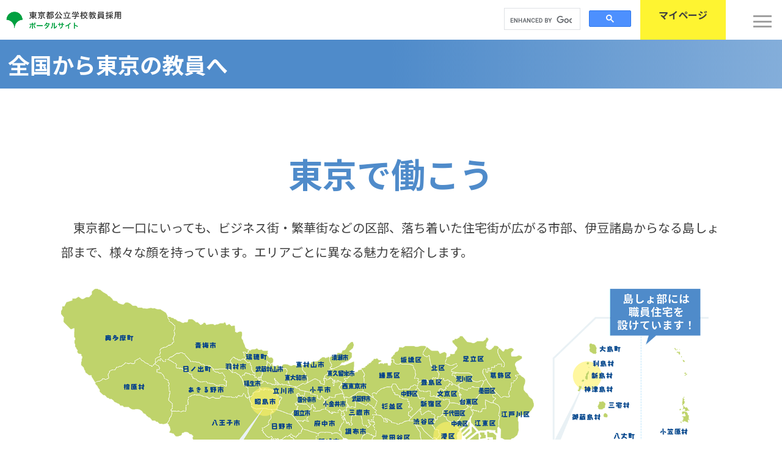

--- FILE ---
content_type: text/html
request_url: https://www.kyoinsaiyopr.metro.tokyo.lg.jp/workintokyo/tokyo.html
body_size: 9153
content:
<!DOCTYPE html>
<html lang="ja">
<head>
<!-- Global site tag (gtag.js) - Google Analytics -->
<script async src="https://www.googletagmanager.com/gtag/js?id=G-2CECWMLT2Z"></script>
<script>
      window.dataLayer = window.dataLayer || [];
      function gtag(){dataLayer.push(arguments);}
      gtag('js', new Date());


      gtag('config', 'G-2CECWMLT2Z');
    </script>
  <script>
    (function(w,d,j){var t='microAdUniverseTracker';w[t]=w[t]||{};w[t].track=w[t].track||function(){
    (w[t].queue=w[t].queue||[]).push(arguments)};var s=d.createElement('script');s.async=true;s.src=j;
    var fs=d.getElementsByTagName('script')[0];fs.parentNode.insertBefore(s,fs)})
    (window,document,'https://cdn.microad.jp/js/track.js');
    microAdUniverseTracker.track({
      "service_id": 9904
    });
  </script>
<meta http-equiv="X-UA-Compatible" content="IE=edge" />
<meta charset="UTF-8" />
<meta name="format-detection" content="telephone=no" />
<meta name="viewport" content="width=device-width,initial-scale=1" />
<meta
      name="description"
      content="東京都公立学校教員採用に関するポータルサイトです。東京都の教育が目指すものや働き方改革の現状、実際に働く教員の声、東京都ならではの充実した研修や制度、福利厚生など、東京都の教員のリアルが分かる情報をお届けします。またイベントや採用試験の最新情報なども発信しています。"
    />
<meta name="keywords" content="東京都,学校,教員,教職,先生,採用,受験,新卒,社会人,高校生,転職,働き方改革,公立学校,教師,小学校,中学校,高校,高等学校,特別支援学校,養護教諭" />
<title>東京で働こう｜地方から東京の教員へ｜東京都公立学校教員採用ポータルサイト</title>
<meta property="og:title" content="東京で働こう｜地方から東京の教員へ｜東京都公立学校教員採用ポータルサイト" />
<meta
      property="og:description"
      content="東京都公立学校教員採用に関するポータルサイトです。東京都の教育が目指すものや働き方改革の現状、実際に働く教員の声、東京都ならではの充実した研修や制度、福利厚生など、東京都の教員のリアルが分かる情報をお届けします。またイベントや採用試験の最新情報なども発信しています。"
    />
<meta property="og:url" content="" />
<meta property="og:image" content="" />
<meta property="og:type" content="website" />
<link rel="stylesheet" type="text/css" href="../css/import.css" media="all" />
<!-- font-awsome -->
<script src="https://kit.fontawesome.com/e8fb5ab39c.js" crossorigin="anonymous"></script>
<link rel="icon" href="../favicon.png" type="image/vnd.microsoft.icon" />
<link rel="apple-touch-icon" sizes="152x152" href="../img/cmn/apple-touch-icon.png" />

<!-- google font -->
<link rel="preconnect" href="https://fonts.googleapis.com" />
<link rel="preconnect" href="https://fonts.gstatic.com" crossorigin />
<link href="https://fonts.googleapis.com/css2?family=Noto+Sans+JP:wght@100..900&family=Noto+Serif+JP:wght@500&display=swap" rel="stylesheet" />

<!-- Meta Pixel Code -->
<script>
!function(f,b,e,v,n,t,s)
{if(f.fbq)return;n=f.fbq=function(){n.callMethod?
n.callMethod.apply(n,arguments):n.queue.push(arguments)};
if(!f._fbq)f._fbq=n;n.push=n;n.loaded=!0;n.version='2.0';
n.queue=[];t=b.createElement(e);t.async=!0;
t.src=v;s=b.getElementsByTagName(e)[0];
s.parentNode.insertBefore(t,s)}(window, document,'script',
'https://connect.facebook.net/en_US/fbevents.js');
fbq('init', '3975710556031014');
fbq('track', 'PageView');
</script>
<noscript><img height="1" width="1" style="display:none"
src="https://www.facebook.com/tr?id=3975710556031014&ev=PageView&noscript=1"
/></noscript>
<!-- End Meta Pixel Code -->

<!-- Google tag (gtag.js) -->
<script async src="https://www.googletagmanager.com/gtag/js?id=AW-16700739513"></script>
<script>
  window.dataLayer = window.dataLayer || [];
  function gtag(){dataLayer.push(arguments);}
  gtag('js', new Date());

  gtag('config', 'AW-16700739513');
</script>

<!-- Meta Pixel Code -->
<script>
!function(f,b,e,v,n,t,s)
{if(f.fbq)return;n=f.fbq=function(){n.callMethod?
n.callMethod.apply(n,arguments):n.queue.push(arguments)};
if(!f._fbq)f._fbq=n;n.push=n;n.loaded=!0;n.version='2.0';
n.queue=[];t=b.createElement(e);t.async=!0;
t.src=v;s=b.getElementsByTagName(e)[0];
s.parentNode.insertBefore(t,s)}(window, document,'script',
'https://connect.facebook.net/en_US/fbevents.js');
fbq('init', '949706950599500');
fbq('track', 'PageView');
</script>
<noscript><img height="1" width="1" style="display:none"
src="https://www.facebook.com/tr?id=949706950599500&ev=PageView&noscript=1"
/></noscript>
<!-- End Meta Pixel Code -->
<!-- Google tag (gtag.js) -->
<script async src="https://www.googletagmanager.com/gtag/js?id=AW-16856670860"></script>
<script>
  window.dataLayer = window.dataLayer || [];
  function gtag(){dataLayer.push(arguments);}
  gtag('js', new Date());

  gtag('config', 'AW-16856670860');
</script>
<script>
  (function(w,d,j){var t='microAdUniverseTracker';w[t]=w[t]||{};w[t].track=w[t].track||function(){
  (w[t].queue=w[t].queue||[]).push(arguments)};var s=d.createElement('script');s.async=true;s.src=j;
  var fs=d.getElementsByTagName('script')[0];fs.parentNode.insertBefore(s,fs)})
  (window,document,'https://cdn.microad.jp/js/track.js');
  microAdUniverseTracker.track({
    "service_id": 11386
  });
</script>
<!-- LINE Tag Base Code -->
<!-- Do Not Modify -->
<script>
(function(g,d,o){
  g._ltq=g._ltq||[];g._lt=g._lt||function(){g._ltq.push(arguments)};
  var h=location.protocol==='https:'?'https://d.line-scdn.net':'http://d.line-cdn.net';
  var s=d.createElement('script');s.async=1;
  s.src=o||h+'/n/line_tag/public/release/v1/lt.js';
  var t=d.getElementsByTagName('script')[0];t.parentNode.insertBefore(s,t);
    })(window, document);
_lt('init', {
  customerType: 'lap',
  tagId: 'cc493c5a-fe40-47a6-85dc-7bc32fa24b04'
});
_lt('send', 'pv', ['cc493c5a-fe40-47a6-85dc-7bc32fa24b04']);
</script>
<noscript>
  <img height="1" width="1" style="display:none"
       src="https://tr.line.me/tag.gif?c_t=lap&t_id=cc493c5a-fe40-47a6-85dc-7bc32fa24b04&e=pv&noscript=1" />
</noscript>
<!-- End LINE Tag Base Code -->

<!-- LINE Tag Base Code -->
<!-- Do Not Modify -->
<script>
(function(g,d,o){
  g._ltq=g._ltq||[];g._lt=g._lt||function(){g._ltq.push(arguments)};
  var h=location.protocol==='https:'?'https://d.line-scdn.net':'http://d.line-cdn.net';
  var s=d.createElement('script');s.async=1;
  s.src=o||h+'/n/line_tag/public/release/v1/lt.js';
  var t=d.getElementsByTagName('script')[0];t.parentNode.insertBefore(s,t);
    })(window, document);
_lt('init', {
  customerType: 'lap',
  tagId: '402655fe-b06f-4b24-8cee-1aecf62ab19e'
});
_lt('send', 'pv', ['402655fe-b06f-4b24-8cee-1aecf62ab19e']);
</script>
<noscript>
  <img height="1" width="1" style="display:none"
       src="https://tr.line.me/tag.gif?c_t=lap&t_id=402655fe-b06f-4b24-8cee-1aecf62ab19e&e=pv&noscript=1" />
</noscript>
<!-- End LINE Tag Base Code -->

</head>



<body class="tokyo__page">
<div class="voice_skip_btn">
  <ul>
    <li>
      <a href="#mainContentsStart">本文へ移動します</a>
    </li>
  </ul>
</div>
<header id="top" class="header page__header">
  <div class="hd__inner ps-r">
    <div class="hd__flex flex jc-between">
      <div class="hd__left">
        <h1 class="hd__logo">
          <a href="/">
          <img class="spnone" src="/img/cmn/hd_logo.png" alt="東京都公立学校教員採用ポータルサイト" />
          <img class="sponly" src="/img/cmn/hd_logo_sp.png" alt="" />
          </a>
        </h1>
      </div>
      <div class="hd__right">
        <div class="hd__right--top flex jc-end">
          <div class="hd__mid">
            <div class="hd__btnwrap flex jc-between">
              <p class="hd__btn pc">
                <a href="/lp/highschool.html">高校生の方へ<i class="arw fa-solid fa-chevron-right"></i></a>
              </p>
              <p class="hd__btn pc">
                <a href="/lp/university.html">大学生の方へ<i class="arw fa-solid fa-chevron-right"></i></a>
              </p>
              <p class="hd__btn pc">
                <a href="/lp/employee.html">社会人の方へ<i class="arw fa-solid fa-chevron-right"></i></a>
              </p>
              <p class="hd__btn lg pc">
                <a href="/rj/" target="_blank">臨時的任用教員<br>・時間講師募集<i class="arw fa-solid fa-chevron-right"></i></a>
              </p>
				<style>
					.gsc-control-cse{
						padding: 10px 0 0 0 !important;
					}
					.gsc-search-button-v2 svg{
						width: 13px !important;
					}
				</style>
              <div id="search">
               <script async src="https://cse.google.com/cse.js?cx=f6579063648144343">
				  </script>
				  <div class="gcse-searchbox-only"></div>
				</div>
            </div>
            <ul class="hd__top--nav flex jc-end pc">
              <li class="hd__top--li">
                <a href="/reader.html">音声読み上げ / ふりがな</a>
              </li>
              <li class="hd__top--li">
                <a href="/contact.html">お問い合わせ</a>
              </li>
              <li class="hd__top--li">
                <a href="https://www.kyoiku.metro.tokyo.lg.jp/" target="_blank"
                    rel="noopener noreferrer">東京都教育委員会</a>
              </li>
              <li class="hd__top--li">
                <a href="https://www.metro.tokyo.lg.jp/" target="_blank"
                    rel="noopener noreferrer">都庁総合ホームページ</a>
              </li>
            </ul>
          </div>
          <div class="hd__mypagewarp flex ps-r">
            <p class="hd__mypage ac__btn spnone">マイページ</p>
            <p class="hd__mypage--hide ac__area">
              <a class="color-r5" href="/event/mypage.html" rel="noopener noreferrer">新規登録</a>
              <a class="color-r8" href="https://mypage.3170.i-webs.jp/kyoiku_metro_tokyo08/" target="_blank" rel="noopener noreferrer">令和8年度以降<br>採用ログイン</a>
				<a class="color-r9" style="background: #8BC602;" href="https://mypage.3170.metro.tokyo.lg.jp/kyoiku_metro_tokyo09/" target="_blank" rel="noopener noreferrer">令和9年度以降<br>採用ログイン</a>
            </p>
          </div>
        </div>
      </div>
      
      <!-- header-sp用▼ -->
      <div class="hd__flex--sp">
        <div class="hd__gnav--sp hd__menu sp">
          <div class="hd__hamburger ps-r">
            <span class="hd__hamburger--top ps-a"></span>
            <span class="hd__hamburger--middle ps-a"></span>
            <span class="hd__hamburger--bottom ps-a"></span>
          </div>
        </div>
        <div class="g-nav__bg">
          <p class="g-nav__hide--btn"><img src="/img/cmn/g-nav_hidebtn.png" alt="" /></p>
          <div class="g-nav__bg--inner">
            <nav class="g-nav__sp">
              <ul class="g-nav__sp-ul ul01">
                <li class="g-nav__ttlwrap">
                  <h2 class="g-nav__ttl"><img src="/img/cmn/hd_hide_ttl.png" alt="興味関心からコンテンツを探す" /></h2>
                </li>
                <li class="h-nav__li li01 sub-triger sp">
                  <span class="txt ps-r ac__btn">イベント情報<span class="ac-btn sp"></span></span>
                  <div class="hide__sub-nav sub-nav01 ac__area">
                    <ul class="sub-nav__ul ps-r">
                      <li class="h-nav__li sub">
                        <a href="/event/"><span class="tag">#</span>イベント情報トップ</a>
                      </li>
                    </ul>
                  </div>
                </li>
                <li class="h-nav__li li02 sub-triger">
                  <span class="txt ps-r ac__btn">東京都の教育が目指すもの<span class="ac-btn sp"></span></span>
                  <div class="hide__sub-nav sub-nav01 ac__area">
                    <div class="sub-nav__ulwrap">
                      <ul class="sub-nav__ul ul01 ps-r">
                        <li class="h-nav__li sub">
                          <a href="/vision/index.html"><span class="tag">#</span>採用メッセージ</a>
                        </li>
                        <li class="h-nav__li sub">
                          <a href="/vision/purpose.html"><span class="tag">#</span>教育目標・基本方針・求める教師像</a>
                        </li>
                        <li class="h-nav__li sub">
                          <a href="/vision/field.html"><span class="tag">#</span>東京都教育施策大綱・東京都教育ビジョン</a>
                        </li>
                        <li class="h-nav__li sub">
                          <a href="/vision/pickup.html"><span class="tag">#</span>ピックアップ！<br
                                class="spbr" />～東京都の特色ある取組～</a>
                        </li>
                        <li class="h-nav__li sub">
                          <a href="/vision/handbook.html"><span class="tag">#</span>東京都教職課程学生ハンドブック</a>
                        </li>
                      </ul>
                    </div>
                  </div>
                </li>
                <li class="h-nav__li li03 sub-triger">
                  <span class="txt ps-r ac__btn">研修を知る<span class="ac-btn sp"></span></span>
                  <div class="hide__sub-nav sub-nav01 ac__area">
                    <ul class="sub-nav__ul ps-r">
                      <li class="h-nav__li sub">
                        <a href="/training.html"><span class="tag">#</span>充実した研修制度・サポート体制</a>
                      </li>
                    </ul>
                  </div>
                </li>
                <li class="h-nav__li li04 sub-triger">
                  <span class="txt ps-r ac__btn">働き方改革の今を知る<span class="ac-btn sp"></span></span>
                  <div class="hide__sub-nav sub-nav01 ac__area">
                    <div class="sub-nav__ulwrap">
                      <ul class="sub-nav__ul ul01 ps-r">
                        <li class="h-nav__li sub">
                          <a href="/workstyle/onoffr7.html"><span class="tag">#</span>教員のON＆OFF/プライベートも充実！<br class="spbr">TOKYO LIFE</a>
                        </li>
                        <li class="h-nav__li sub">
                          <a href="/workstyle/now.html"><span class="tag">#</span>働き方改革、進行中！!</a>
                        </li>
                        <li class="h-nav__li sub">
                          <a href="/workstyle/beforeafter.html"><span class="tag">#</span>働き方改革Before/After</a>
                        </li>
                      </ul>
                    </div>
                  </div>
                </li>
                <li class="h-nav__li li05 sub-triger">
                  <span class="txt ps-r ac__btn">働く環境を知る<span class="ac-btn sp"></span></span>
                  <div class="hide__sub-nav sub-nav01 ac__area">
                    <div class="sub-nav__ulwrap">
                      <ul class="sub-nav__ul ul01 ps-r">
                        <li class="h-nav__li sub">
                          <a href="/environment/colorful.html"><span class="tag">#</span>カラフルTOKYO ～区市町村の魅力～</a>
                        </li>
                        <li class="h-nav__li sub">
                          <a href="/environment/environment.html"><span class="tag">#</span>徹底解析！～働く環境～</a>
                        </li>
                        <li class="h-nav__li sub">
                          <a href="/environment/support.html"><span class="tag">#</span>1年目を支える！～働き続けられる安心の環境～</a>
                        </li>
                        <li class="h-nav__li sub">
                          <a href="/environment/team.html"><span class="tag">#</span>チーム学校 ～支える環境～</a>
                        </li>
                        <li class="h-nav__li sub">
                          <a href="/environment/welfare.html"><span class="tag">#</span>福利厚生</a>
                        </li>
                      </ul>
                    </div>
                  </div>
                </li>
                <li class="h-nav__li li09 sub-triger">
                  <span class="txt ps-r ac__btn">社会人から教員へ<span class="ac-btn sp"></span></span>
                  <div class="hide__sub-nav sub-nav01 ac__area">
                    <div class="sub-nav__ulwrap">
                      <ul class="sub-nav__ul ul01 ps-r">
                        <li class="h-nav__li sub">
                          <a href="/jobchange/interview01.html"><span class="tag">#</span>民間企業を経て、東京都の先生へ 01</a>
                        </li>
                        <li class="h-nav__li sub">
                          <a href="/jobchange/interview03.html"><span class="tag">#</span>民間企業を経て、東京都の先生へ 02</a>
                        </li>
                        <li class="h-nav__li sub">
                          <a href="/jobchange/interview02.html"><span class="tag">#</span>幼稚園教諭から小学校の教員へ</a>
                        </li>
                        <li class="h-nav__li sub">
                          <a href="/jobchange/system.html"><span class="tag">#</span>転職者向け制度紹介</a>
                        </li>
                      </ul>
                    </div>
                  </div>
                </li>
                <li class="h-nav__li li06 sub-triger">
                  <span class="txt ps-r ac__btn">教員のリアルを知る<span class="ac-btn sp"></span></span>
                  <div class="hide__sub-nav sub-nav01 ac__area">
                    <div class="sub-nav__ulwrap flex">
                      <ul class="sub-nav__ul ul01 ps-r">
                        <li class="h-nav__li sub">
                          <a href="/realvoices/00.html"><span class="tag">#</span>STORY 00　大人になった教え子と語ろう</a>
                        </li>
                        <li class="h-nav__li sub">
                          <a href="/realvoices/r701.html"><span class="tag">#</span>STORY 01　小学校</a>
                        </li>
                        <li class="h-nav__li sub">
                          <a href="/realvoices/r702.html"><span class="tag">#</span>STORY 02　中学校</a>
                        </li>
                        <li class="h-nav__li sub">
                          <a href="/realvoices/r703.html"><span class="tag">#</span>STORY 03　高等学校</a>
                        </li>
                        <li class="h-nav__li sub">
                          <a href="/realvoices/r704.html"><span class="tag">#</span>STORY 04　特別支援学校</a>
                        </li>
                        <li class="h-nav__li sub">
                          <a href="/realvoices/r705.html"><span class="tag">#</span>STORY 05　養護教諭</a>
                        </li>
                      </ul>
                      <ul class="sub-nav__ul ul02 ps-r -separated">
                        <li class="h-nav__li sub">
                          <a href="/realvoices/mystyle01.html"><span class="tag">#</span>MY STYLE 01　小学校</a>
                        </li>
                        <li class="h-nav__li sub">
                          <a href="/realvoices/mystyle02.html"><span class="tag">#</span>MY STYLE 02　中学校</a>
                        </li>
                        <li class="h-nav__li sub">
                          <a href="/realvoices/mystyle03.html"><span class="tag">#</span>MY STYLE 03　高等学校</a>
                        </li>
                        <li class="h-nav__li sub">
                          <a href="/realvoices/mystyle04.html"><span class="tag">#</span>MY STYLE 04　特別支援学校</a>
                        </li>
                        <!--li class="h-nav__li sub">
                          <a href="/pdf/top/worklife_pamphlet.pdf" target="_blank"><span class="tag">#</span>MY STYLE</a>
                        </li-->
                      </ul>
                    </div>
                  </div>
                </li>
                <li class="h-nav__li li07 sub-triger">
                  <span class="txt ps-r ac__btn">キャリアを知る<span class="ac-btn sp"></span></span>
                  <div class="hide__sub-nav sub-nav01 ac__area">
                    <div class="sub-nav__ulwrap">
                      <ul class="sub-nav__ul ul01 ps-r">
                        <li class="h-nav__li sub">
                          <a href="/career/talkr701.html"><span class="tag">#</span>Talk Session
                          01<br>若手教員のフォロー体制って？</a>
                        </li>
                        <li class="h-nav__li sub">
                          <a href="/career/talkr702.html"><span class="tag">#</span>Talk Session
                          02<br>今振り返る1・2年目のリアル</a>
                        </li>
                        <li class="h-nav__li sub">
                          <a href="/career/historyr7.html"><span class="tag">#</span>わたしのキャリアヒストリー</a>
                        </li>
                      </ul>
                    </div>
                  </div>
                </li>
                <li class="h-nav__li li08 sub-triger">
                  <span class="txt ps-r ac__btn">全国から東京の教員へ<span class="ac-btn sp"></span></span>
                  <div class="hide__sub-nav sub-nav01 ac__area">
                    <div class="sub-nav__ulwrap">
                      <ul class="sub-nav__ul ul01 ps-r">
                        <li class="h-nav__li sub">
                          <a href="/workintokyo/tokyor7.html"><span class="tag">#</span>東京で働こう</a>
                        </li>
                        <li class="h-nav__li sub">
                          <a href="/workintokyo/reasonr7.html"><span class="tag">#</span>東京を選んだ理由 “10questions”</a>
                        </li>
                      </ul>
                    </div>
                  </div>
                </li>
                <li class="h-nav__li li10 sub-triger sp">
                  <span class="txt ps-r ac__btn">採用情報<span class="ac-btn sp"></span></span>
                  <div class="hide__sub-nav sub-nav01 ac__area">
                    <div class="sub-nav__ulwrap flex">
                      <ul class="sub-nav__ul ul01 ps-r">
                        <li class="h-nav__li sub">
                          <a href="/recruit/process.html"><span class="tag">#</span>採用までの流れ</a>
                        </li>
                        <li class="h-nav__li sub">
                          <a href="/recruit/information.html"><span class="tag">#</span>実施要綱</a>
                        </li>
                      </ul>
                      <ul class="sub-nav__ul ul02 ps-r">
                        <li class="h-nav__li sub">
                          <a href="/recruit/entry.html"><span class="tag">#</span>受験申込み</a>
                        </li>
                        <li class="h-nav__li sub">
                          <a href="/recruit/exam.html"><span class="tag">#</span>過去の試験問題</a>
                        </li>
                      </ul>
                      <ul class="sub-nav__ul ul03 ps-r">
                        <li class="h-nav__li sub">
                          <a href="/recruit/faq.html"><span class="tag">#</span>よくあるご質問</a>
                        </li>
                        <li class="h-nav__li sub">
                          <a href="/recruit/follow.html"><span class="tag">#</span>合格者フォロー</a>
                        </li>
                      </ul>
                    </div>
                  </div>
                </li>
                <li class="h-nav__li li11 sub-triger sp">
                  <a href="https://www.kyoiku.metro.tokyo.lg.jp/static/kyoinsenko/menkyo/" target="_blank"
                      rel="noopener noreferrer"><span class="txt ps-r">教員免許案内</span></a>
                </li>
              </ul>
            </nav>
            <div class="g-nav__btnwrap01 sp">
              <p class="g-nav__btn btn01">
                <a href="/lp/highschool.html">高校生の方へ</a>
              </p>
              <p class="g-nav__btn btn01">
                <a href="/lp/university.html">大学生の方へ</a>
              </p>
              <p class="g-nav__btn btn01">
                <a href="/lp/employee.html">社会人の方へ</a>
              </p>
              <p class="g-nav__btn btn01">
                <a href="/rj/" target="_blank">臨時的任用教員・時間講師募集</a>
              </p>
            </div>
            <div class="g-nav__btnwrap02 sp">
              <p class="g-nav__btn btn02">
                <a href="https://www.metro.tokyo.lg.jp/" target="_blank"
                    rel="noopener noreferrer">都庁総合ホームページ</a>
              </p>
              <p class="g-nav__btn btn02">
                <a href="https://www.kyoiku.metro.tokyo.lg.jp/" target="_blank"
                    rel="noopener noreferrer">東京都教育委員会</a>
              </p>
              <p class="g-nav__btn btn02">
                <a href="/reader.html">音声読み上げ / ふりがな</a>
              </p>
              <p class="g-nav__btn btn02">
                <a href="/contact.html">お問い合わせ</a>
              </p>
            </div>
          </div>
        </div>
      </div>
    </div>
    <div class="hd__sp--btm sponly flex jc-between">
      <div class="hd__mypagewarp flex ps-r">
        <p class="hd__mypage ac__btn">マイページ</p>
        <p class="hd__mypage--hide ac__area">
          <a class="color-r5" href="/event/mypage.html" rel="noopener noreferrer">新規登録</a>
          <a class="color-r8" href="https://mypage.3170.i-webs.jp/kyoiku_metro_tokyo08/" target="_blank" rel="noopener noreferrer">令和8年度以降<br>採用ログイン</a>
		　<a class="color-r9" style="background: #8BC602;" href="https://mypage.3170.metro.tokyo.lg.jp/kyoiku_metro_tokyo09/" target="_blank" rel="noopener noreferrer">令和9年度以降<br>採用ログイン</a>
        </p>
      </div>
      <form name="search_form" action="https://search.metro.tokyo.lg.jp/" method="GET"
          class="searchBox__form hd__form">
        <div class="hd__search__flex flex">
          <input type="text" name="kw" maxlength="220" value="" title="サイト内検索" class="searchBox__input serach__box" />
          <input type="submit" value="検索" class="search__submit searchBox__submit" />
          <input type="hidden" name="temp" value="JP" />
          <input type="hidden" name="ie" value="u" />
          <input type="hidden" name="sitesearch" value="www.kyoinsaiyopr.metro.tokyo.lg.jp" />
          <input type="hidden" name="ord" value="s" />
          <input type="hidden" name="20" />
        </div>
      </form>
    </div>
    <nav class="g-nav__pc pc">
      <ul class="g-nav__pc--ul flex jc-between">
        <li class="g-nav__li li01 sub-triger">
          <span class="txt ps-r">イベント情報</span>
          <div class="sub-nav sub-nav01">
            <ul class="sub-nav__ul ps-r">
              <li class="sub-nav__li">
                <a href="/event/"><span class="tag">#</span>イベント情報トップ</a>
              </li>
            </ul>
          </div>
        </li>
        <li class="g-nav__li li02 sub-triger">
          <span class="txt ps-r">東京都の教育が<br>目指すもの</span>
          <div class="sub-nav sub-nav01">
            <div class="sub-nav__ulwrap flex">
              <ul class="sub-nav__ul ul01 ps-r">
                <li class="sub-nav__li">
                  <a href="/vision/index.html"><span class="tag">#</span>採用メッセージ</a>
                </li>
                <li class="sub-nav__li">
                  <a href="/vision/purpose.html"><span class="tag">#</span>教育目標・基本方針・求める教師像</a>
                </li>
              </ul>
              <ul class="sub-nav__ul ul02 ps-r">
                <li class="sub-nav__li">
                  <a href="/vision/field.html"><span class="tag">#</span>東京都教育施策大綱・東京都教育ビジョン</a>
                </li>
                <li class="sub-nav__li">
                  <a href="/vision/pickup.html"><span class="tag">#</span>ピックアップ！～東京都の特色ある取組～</a>
                </li>
              </ul>
              <ul class="sub-nav__ul ul03 ps-r">
                <li class="sub-nav__li">
                  <a href="/vision/handbook.html"><span class="tag">#</span>東京都教職課程学生ハンドブック</a>
                </li>
              </ul>
            
            </div>
          </div>
        </li>
        <li class="g-nav__li li03 sub-triger">
          <span class="txt ps-r">研修を知る</span>
          <div class="sub-nav sub-nav01">
            <ul class="sub-nav__ul ps-r">
              <li class="sub-nav__li">
                <a href="/training.html"><span class="tag">#</span>充実した研修制度・サポート体制</a>
              </li>
            </ul>
          </div>
        </li>
        <li class="g-nav__li li04 sub-triger">
          <span class="txt ps-r">働き方改革の<br>今を知る</span>
          <div class="sub-nav sub-nav01">
            <div class="sub-nav__ulwrap flex">
			   <ul class="sub-nav__ul ul02 ps-r">
                <li class="sub-nav__li">
                  <a href="/workstyle/onoffr7.html"><span class="tag">#</span>教員のON＆OFF/プライベートも充実！TOKYO LIFE</a>
                </li>
				<li class="sub-nav__li">
                  <a href="/workstyle/now.html"><span class="tag">#</span>働き方改革、進行中！!</a>
                </li>
              </ul>
              <ul class="sub-nav__ul ul01 ps-r">
                
                <li class="sub-nav__li">
                  <a href="/workstyle/beforeafter.html"><span class="tag">#</span>働き方改革Before/After</a>
                </li>
              </ul>

            </div>
          </div>
        </li>
        <li class="g-nav__li li05 sub-triger">
          <span class="txt ps-r">働く環境を<br>知る</span>
          <div class="sub-nav sub-nav01">
            <div class="sub-nav__ulwrap flex">
              <ul class="sub-nav__ul ul01 ps-r">
                <li class="sub-nav__li">
                  <a href="/environment/colorful.html"><span class="tag">#</span>カラフルTOKYO ～区市町村の魅力～</a>
                </li>
                <li class="sub-nav__li">
                  <a href="/environment/environment.html"><span class="tag">#</span>徹底解析！～働く環境～</a>
                </li>
              </ul>
              <ul class="sub-nav__ul ul02 ps-r">
                <li class="sub-nav__li">
                  <a href="/environment/support.html"><span class="tag">#</span>1年目を支える！～働き続けられる安心の環境～</a>
                </li>
                <li class="sub-nav__li">
                  <a href="/environment/team.html"><span class="tag">#</span>チーム学校 ～支える環境～</a>
                </li>
              </ul>
              <ul class="sub-nav__ul ul02 ps-r">
                <li class="sub-nav__li">
                  <a href="/environment/welfare.html"><span class="tag">#</span>福利厚生</a>
                </li>
              </ul>
            </div>
          </div>
        </li>
        <li class="g-nav__li li09 sub-triger">
          <span class="txt ps-r">社会人から<br>教員へ</span>
          <div class="sub-nav sub-nav01">
            <div class="sub-nav__ulwrap flex">
              <ul class="sub-nav__ul ul01 ps-r">
                <li class="sub-nav__li">
                  <a href="/jobchange/interview01.html"><span class="tag">#</span>民間企業を経て、東京都の先生へ 01</a>
                </li>
                <li class="sub-nav__li">
                  <a href="/jobchange/interview03.html"><span class="tag">#</span>民間企業を経て、東京都の先生へ 02</a>
                </li>
              </ul>
              <ul class="sub-nav__ul ul02 ps-r">
                <li class="sub-nav__li">
                  <a href="/jobchange/interview02.html"><span class="tag">#</span>幼稚園教諭から小学校の教員へ</a>
                </li>
                <li class="sub-nav__li">
                  <a href="/jobchange/system.html"><span class="tag">#</span>転職者向け制度紹介</a>
                </li>
              </ul>
            </div>
          </div>
        </li>
        <li class="g-nav__li li06 sub-triger">
          <span class="txt ps-r">教員のリアルを<br>知る</span>
          <div class="sub-nav sub-nav01">
            <div class="sub-nav__ulwrap flex">
              <ul class="sub-nav__ul ps-r">
                <li class="sub-nav__li">
                  <a href="/realvoices/00.html"><span class="tag">#</span>STORY 00　大人になった教え子と語ろう</a>
                </li>
                <li class="sub-nav__li">
                  <a href="/realvoices/r701.html"><span class="tag">#</span>STORY 01　小学校</a>
                </li>
                <li class="sub-nav__li">
                  <a href="/realvoices/r702.html"><span class="tag">#</span>STORY 02　中学校</a>
                </li>
              </ul>
              <ul class="sub-nav__ul ps-r">
                <li class="sub-nav__li">
                  <a href="/realvoices/r703.html"><span class="tag">#</span>STORY 03　高等学校</a>
                </li>
                <li class="sub-nav__li">
                  <a href="/realvoices/r704.html"><span class="tag">#</span>STORY 04　特別支援学校</a>
                </li>
                <li class="sub-nav__li">
                  <a href="/realvoices/r705.html"><span class="tag">#</span>STORY 05　養護教諭</a>
                </li>
              </ul>
              <ul class="sub-nav__ul ps-r -separated">
                <li class="sub-nav__li sub">
                  <a href="/realvoices/mystyle01.html"><span class="tag">#</span>MY STYLE 01　小学校</a>
                </li>
                <li class="sub-nav__li sub">
                  <a href="/realvoices/mystyle02.html"><span class="tag">#</span>MY STYLE 02　中学校</a>
                </li>
              </ul>
              <ul class="sub-nav__ul ps-r">
                <li class="sub-nav__li sub">
                  <a href="/realvoices/mystyle03.html"><span class="tag">#</span>MY STYLE 03　高等学校</a>
                </li>
                <li class="sub-nav__li sub">
                  <a href="/realvoices/mystyle04.html"><span class="tag">#</span>MY STYLE 04　特別支援学校</a>
                </li>
              </ul>
              <!--ul class="sub-nav__ul ul03 ps-r">
              </ul-->
            </div>
          </div>
        </li>
        <li class="g-nav__li li07 sub-triger">
          <span class="txt ps-r">キャリアを<br>知る</span>
          <div class="sub-nav sub-nav01">
            <div class="sub-nav__ulwrap flex">
              <ul class="sub-nav__ul ul01 ps-r">
                <li class="sub-nav__li">
                  <a href="/career/talkr701.html"><span class="tag">#</span>Talk Session 01　若手教員のフォロー体制って？</a>
                </li>
                <li class="sub-nav__li">
                  <a href="/career/talkr702.html"><span class="tag">#</span>Talk Session 02　今振り返る1・2年目のリアル</a>
                </li>
              </ul>
              <ul class="sub-nav__ul ul02 ps-r">
                <li class="sub-nav__li">
                  <a href="/career/historyr7.html"><span class="tag">#</span>わたしのキャリアヒストリー</a>
                </li>
              </ul>
            </div>
          </div>
        </li>
        <li class="g-nav__li li08 sub-triger">
          <span class="txt ps-r">全国から<br>東京の教員へ</span>
          <div class="sub-nav sub-nav01">
            <div class="sub-nav__ulwrap flex">
              <ul class="sub-nav__ul ul01 ps-r">
                <li class="sub-nav__li">
                  <a href="/workintokyo/tokyor7.html"><span class="tag">#</span>東京で働こう</a>
                </li>
                <li class="sub-nav__li">
                  <a href="/workintokyo/reasonr7.html"><span class="tag">#</span>東京を選んだ理由 “10questions”</a>
                </li>
              </ul>
            </div>
          </div>
        </li>
        <li class="g-nav__li li10 sub-triger">
          <span class="txt ps-r">採用情報</span>
          <div class="sub-nav sub-nav01">
            <div class="sub-nav__ulwrap flex">
              <ul class="sub-nav__ul ul01 ps-r">
                <li class="sub-nav__li">
                  <a href="/recruit/process.html"><span class="tag">#</span>採用までの流れ</a>
                </li>
                <li class="sub-nav__li">
                  <a href="/recruit/information.html"><span class="tag">#</span>実施要綱</a>
                </li>
              </ul>
              <ul class="sub-nav__ul ul02 ps-r">
                <li class="sub-nav__li">
                  <a href="/recruit/entry.html"><span class="tag">#</span>受験申込み</a>
                </li>
                <li class="sub-nav__li">
                  <a href="/recruit/exam.html"><span class="tag">#</span>過去の試験問題</a>
                </li>
              </ul>
              <ul class="sub-nav__ul ul03 ps-r">
                <li class="sub-nav__li">
                  <a href="/recruit/faq.html"><span class="tag">#</span>よくあるご質問</a>
                </li>
                <li class="sub-nav__li">
                  <a href="/recruit/follow.html"><span class="tag">#</span>合格者フォロー</a>
                </li>
              </ul>
            </div>
          </div>
        </li>
        <li class="g-nav__li li11">
          <a href="https://www.kyoiku.metro.tokyo.lg.jp/static/kyoinsenko/menkyo/" target="_blank"
              rel="noopener noreferrer"><span class="txt ps-r">教員免許案内</span></a>
        </li>
      </ul>
    </nav>
  </div>
</header>
<div class="voice_skip" id="mainContentsStart">ここから本文です</div>
<main class="ps-r page__main">
  <section class="tokyo__heading page__heading02 ps-r">
    <div class="page__ctg--area">
      <div class="inner">
        <h2 class="page__ctg">全国から東京の教員へ</h2>
      </div>
    </div>
    <div class="inner__small">
      <h3 class="tokyo-heading__ttl p-heading02__ttl color-to mb-30">東京で働こう</h3>
      <p class="fs-20 lh-2 mb-40">　東京都と一口にいっても、ビジネス街・繁華街などの区部、落ち着いた住宅街が広がる市部、伊豆諸島からなる島しょ部まで、様々な顔を持っています。エリアごとに異なる魅力を紹介します。</p>
      <figure class="tokyo-heading__map">
        <img class="spnone" src="../img/tokyo/tokyo_map.png" alt="東京マップ" />
        <img class="sponly" src="../img/tokyo/tokyo_map_sp.png" alt="" />
      </figure>
      <div class="tokyo-heading__pagelink flex jc-between">
        <div class="tokyo__pagelink pagelink01 page-link">
          <a href="#tama">
          <figure class="tokyo__pagelink--img"><img src="../img/tokyo/tokyo_pagelink01.png" alt="“多摩地域”の魅力" /></figure>
          <p class="tokyo__pagelink--arw"><img src="../img/tokyo/tokyo_pagelink_arw.png" alt="矢印" /></p>
          </a>
        </div>
        <div class="tokyo__pagelink pagelink02 page-link">
          <a href="#ward">
          <figure class="tokyo__pagelink--img"><img src="../img/tokyo/tokyo_pagelink02.png" alt="“区部”の魅力" /></figure>
          <p class="tokyo__pagelink--arw"><img src="../img/tokyo/tokyo_pagelink_arw.png" alt="矢印" /></p>
          </a>
        </div>
        <div class="tokyo__pagelink pagelink03 page-link">
          <a href="#island">
          <figure class="tokyo__pagelink--img"><img src="../img/tokyo/tokyo_pagelink03.png" alt="“島しょ部”の魅力" /></figure>
          <p class="tokyo__pagelink--arw"><img src="../img/tokyo/tokyo_pagelink_arw.png" alt="矢印" /></p>
          </a>
        </div>
      </div>
    </div>
  </section>
  <section class="to-contents page-link__area toc01 ps-r" id="tama">
    <div class="inner__small">
      <h2 class="toc__h2 fs-36 bold mb-10"><img src="../img/tokyo/toc_ttli_ico_tama.png" alt="多摩地区の魅力" />都会と自然が共存する場所</h2>
      <div class="toc__flex flex jc-between mb-100">
        <div class="toc__txtwrap">
          <p class="toc__txt fs-20 lh-2"> 　東京は大都会のイメージでしたが、府中市は都会的な部分と自然がバランスよく共存する魅力的な街です。駅前は高層ビルやマンション、お店も多く都会的で買い物や食事に困ることはありません。少し足を延ばせば大國魂神社のような歴史を感じる場所や郷土の森公園など自然豊かな場所も多く、暮らしやすいエリアであることはもちろん、教育環境としても非常に充実しています。また、本校は、創立150周年を迎える伝統校でもあり、地域の皆さんに期待される行事や活動があることも特徴的です。昭和39年の東京オリンピックを機に作られた「わかば鼓笛隊」活動は、地域のシンボルでもあり校外の演奏パレードを通じて子供たちは大きく成長しています。親子代々で通われる家庭も多く、地域の温かさを感じられるのが市部の学校の魅力です。 </p>
        </div>
        <div class="toc__infowrap">
          <p class="toc__fukidashi mb-20 fs-18">沖縄県出身</p>
          <figure class="toc__info--img mb-10"><img src="../img/tokyo/toc01_info_img.jpg" alt="" /></figure>
          <p class="toc__name fs-22"> 宮里 季那<span class="small fs-14 block">府中市立府中第一小学校<br />教諭</span>
          </p>
        </div>
      </div>
    </div>
    <div class="toc__imgwrap flex jc-center">
      <figure class="toc__img"><img src="../img/tokyo/toc01_img01.jpg" alt="" /></figure>
      <figure class="toc__img"><img src="../img/tokyo/toc01_img02.jpg" alt="" /></figure>
    </div>
  </section>
  <section class="to-contents page-link__area bg-to toc02 ps-r" id="ward">
    <div class="inner__small">
      <h2 class="toc__h2 fs-36 bold mb-10"><img src="../img/tokyo/toc_ttli_ico_word.png" alt="区部の魅力" />都心部ならではの魅力</h2>
      <div class="toc__flex flex jc-between mb-100">
        <div class="toc__txtwrap">
          <p class="toc__txt fs-20 lh-2"> 　渋谷区は東京を代表する繁華街・オフィス街である渋谷を中心に、原宿・表参道・恵比寿・代官山など、日本のシンボルともいえるエリアです。本校は、渋谷駅からも徒歩圏内の高級住宅街・松濤エリアに立地する環境で、赴任当時はどんな子供たちがいるのかと少し身構えていたのですが、実際には人懐っこく素直で学習意欲の高い子供たちが多い印象です。保護者や地域の方に仕事のことを聞き経験する「職業体験」で、IT企業や外資系企業など最先端の様々な仕事に触れることができるのは、渋谷エリアならではの特徴だと感じます。また、渋谷区の英語教育重点校として英語以外の一部教科で英語指導を行っていることもあり、全国から毎週のように視察があるなど注目されたり新しい取組が多いのも都心部の学校で働く魅力です。 </p>
        </div>
        <div class="toc__infowrap">
          <p class="toc__fukidashi mb-20 fs-18">東京都出身</p>
          <figure class="toc__info--img mb-10"><img src="../img/tokyo/toc02_info_img.jpg" alt="" /></figure>
          <p class="toc__name fs-22"> 橋本 晋作<span class="small fs-14 block">渋谷区立松濤中学校<br />主幹教諭</span>
          </p>
        </div>
      </div>
    </div>
    <div class="toc__imgwrap flex jc-center">
      <figure class="toc__img"><img src="../img/tokyo/toc02_img01.jpg" alt="" /></figure>
      <figure class="toc__img"><img src="../img/tokyo/toc02_img02.jpg" alt="" /></figure>
    </div>
  </section>
  <section class="to-contents page-link__area toc03 ps-r" id="island">
    <div class="inner__small">
      <h2 class="toc__h2 fs-36 bold mb-10"><img src="../img/tokyo/toc_ttli_ico_island.png" alt="島しょ部の魅力" />大自然の中で充実した暮らし</h2>
      <div class="toc__flex flex jc-between mb-100">
        <div class="toc__txtwrap">
          <p class="toc__txt fs-20 lh-2"> 　伊豆大島は、右を見れば海、左を見れば山と、自然が豊富で暮らしやすい環境です。私自身、一人目の子供ができた際に子育てに注力したいと、島しょ部の学校公募に応募しました。大島に来て二人目の子供が産まれたのですが、子供たちは自然の中でのびのびと遊びながら成長しているのを実感し、こちらに来て本当によかったと実感しています。私は家族と遊ぶことが多いですが、同僚の先生たちはダイビングや釣り、BBQやランニングなどアクティブに過ごしています。また学校運営面では、地域と学校が密着していることも特徴的です。「地域の郷土芸能を守る」ことを学校の授業と組み合わせた総合的な探究を取り入れたり、日常的に島民の方のご意見をいただく機会も多く、島全体で学校を盛り上げていく環境が整っています。 </p>
        </div>
        <div class="toc__infowrap">
          <p class="toc__fukidashi mb-20 fs-18">福島県出身</p>
          <figure class="toc__info--img mb-10"><img src="../img/tokyo/toc03_info_img.jpg" alt="" /></figure>
          <p class="toc__name fs-22"> 安野 光祐<span class="small fs-14 block">都立大島高等学校<br />主任教諭</span>
          </p>
        </div>
      </div>
    </div>
    <div class="toc__imgwrap flex jc-center">
      <figure class="toc__img"><img src="../img/tokyo/toc03_img01.jpg" alt="" /></figure>
      <figure class="toc__img"><img src="../img/tokyo/toc03_img02.jpg" alt="" /></figure>
    </div>
  </section>
  <section class="to-contents page-link__area bg-to toc04 ps-r" id="to-contents04">
    <div class="inner__small">
      <h2 class="toc04__ttl fs-36 bold al-center color-to mb-60"><span class="topics fs-26 bold">TOPICS</span>エリア別応募状況</h2>
      <figure class="toc04__image"><img src="../img/tokyo/toc04_img.png" alt="" /></figure>
    </div>
  </section>
  <section class="recommend__contents col02 ps-r" id="recommend__contents">
    <div class="inner">
      <h2 class="recommend__contents--ttl color-ma mb-50">Recommended Contents</h2>
      <div class="recomcont__flex flex jc-center">
        <div class="recomcont_item">
          <figure class="recomcont__img zoomIn mb-20">
            <a href="../workintokyo/reason.html"
                  ><span class="mask"><img src="../img/tokyo/recom_tokyo02.jpg" alt="Recommended Contents" /></span
                ></a>
          </figure>
          <h3 class="color-to fs-22 bold">東京を選んだ理由“10questions”</h3>
        </div>
      </div>
    </div>
  </section>
</main>
<footer class="ps-r">
  <div class="inner">
    <ul class="ft__nav ft__nav01 flex jc-center">
      <li class="ft-nav__li">
        <a href="https://www.kyoiku.metro.tokyo.lg.jp/" target="_blank" rel="noopener noreferrer">東京都教育委員会</a>
      </li>
      <li class="ft-nav__li">
        <a href="../contact.html">お問い合わせ</a>
      </li>
      <li class="ft-nav__li">
        <a href="../policy.html">サイトポリシー</a>
      </li>
    </ul>
    <h2 class="ft__logo">
      <a href="https://www.kyoiku.metro.tokyo.lg.jp/" target="_blank" rel="noopener noreferrer"><img src="../img/cmn/ft_logo.png" alt="東京都教育委員会" /></a>
    </h2>
    <p class="ft__copyright">Copyright (C) TOKYO METROPOLITAN BOARD OF <br class="spbr" />EDUCATION All rights reserved.</p>
  </div>
</footer>
<div class="fixed__side">
  <p class="fs__menu"><img src="../img/cmn/side_menu.png" alt="興味関心かあらコンテンツを探す" /></p>
</div>
<script src="../js/jquery-3.5.1.min.js"></script>
<script src="../js/swiper-bundle.min.js"></script>
<script src="../js/wow.min.js"></script>
<script>
      new WOW().init();
    </script>
<script src="../js/common.js"></script>
</body>
</html>


--- FILE ---
content_type: text/css
request_url: https://www.kyoinsaiyopr.metro.tokyo.lg.jp/css/import.css
body_size: 26
content:
@charset "UTF-8";
@import url(../css/lib.css);
@import url(../css/base.css);
@import url(../css/style.css?20240924);
@import url(../css/event.css?20240927);
@import url(../css/story.css);
@import url(../css/recruit.css);
@import url(../css/reader.css);
@import url(../css/contact.css);
@import url(../css/policy.css);
@import url(../css/accessibility.css);
@import url(../css/education.css);
@import url(../css/support.css);
@import url(../css/workstyle.css);
@import url(../css/change.css);
@import url(../css/condition.css);
@import url(../css/career.css);
@import url(../css/tokyo.css);
@import url(../css/lp.css);
@import url(../css/revision2024.css);
@import url(../css/decent.css);

--- FILE ---
content_type: text/css
request_url: https://www.kyoinsaiyopr.metro.tokyo.lg.jp/css/lib.css
body_size: 9355
content:
/**
 * Swiper 8.0.7
 * Most modern mobile touch slider and framework with hardware accelerated transitions
 * https://swiperjs.com
 *
 * Copyright 2014-2022 Vladimir Kharlampidi
 *
 * Released under the MIT License
 *
 * Released on:March 4, 2022
 */
@font-face {font-family:swiper-icons; src:url('data:application/font-woff;charset=utf-8;base64, [base64]//wADZ2x5ZgAAAywAAADMAAAD2MHtryVoZWFkAAABbAAAADAAAAA2E2+eoWhoZWEAAAGcAAAAHwAAACQC9gDzaG10eAAAAigAAAAZAAAArgJkABFsb2NhAAAC0AAAAFoAAABaFQAUGG1heHAAAAG8AAAAHwAAACAAcABAbmFtZQAAA/gAAAE5AAACXvFdBwlwb3N0AAAFNAAAAGIAAACE5s74hXjaY2BkYGAAYpf5Hu/j+W2+MnAzMYDAzaX6QjD6/4//Bxj5GA8AuRwMYGkAPywL13jaY2BkYGA88P8Agx4j+/8fQDYfA1AEBWgDAIB2BOoAeNpjYGRgYNBh4GdgYgABEMnIABJzYNADCQAACWgAsQB42mNgYfzCOIGBlYGB0YcxjYGBwR1Kf2WQZGhhYGBiYGVmgAFGBiQQkOaawtDAoMBQxXjg/wEGPcYDDA4wNUA2CCgwsAAAO4EL6gAAeNpj2M0gyAACqxgGNWBkZ2D4/wMA+xkDdgAAAHjaY2BgYGaAYBkGRgYQiAHyGMF8FgYHIM3DwMHABGQrMOgyWDLEM1T9/w8UBfEMgLzE////P/5//f/V/xv+r4eaAAeMbAxwIUYmIMHEgKYAYjUcsDAwsLKxc3BycfPw8jEQA/[base64]/uznmfPFBNODM2K7MTQ45YEAZqGP81AmGGcF3iPqOop0r1SPTaTbVkfUe4HXj97wYE+yNwWYxwWu4v1ugWHgo3S1XdZEVqWM7ET0cfnLGxWfkgR42o2PvWrDMBSFj/IHLaF0zKjRgdiVMwScNRAoWUoH78Y2icB/yIY09An6AH2Bdu/UB+yxopYshQiEvnvu0dURgDt8QeC8PDw7Fpji3fEA4z/PEJ6YOB5hKh4dj3EvXhxPqH/SKUY3rJ7srZ4FZnh1PMAtPhwP6fl2PMJMPDgeQ4rY8YT6Gzao0eAEA409DuggmTnFnOcSCiEiLMgxCiTI6Cq5DZUd3Qmp10vO0LaLTd2cjN4fOumlc7lUYbSQcZFkutRG7g6JKZKy0RmdLY680CDnEJ+UMkpFFe1RN7nxdVpXrC4aTtnaurOnYercZg2YVmLN/d/gczfEimrE/fs/bOuq29Zmn8tloORaXgZgGa78yO9/cnXm2BpaGvq25Dv9S4E9+5SIc9PqupJKhYFSSl47+Qcr1mYNAAAAeNptw0cKwkAAAMDZJA8Q7OUJvkLsPfZ6zFVERPy8qHh2YER+3i/BP83vIBLLySsoKimrqKqpa2hp6+jq6RsYGhmbmJqZSy0sraxtbO3sHRydnEMU4uR6yx7JJXveP7WrDycAAAAAAAH//wACeNpjYGRgYOABYhkgZgJCZgZNBkYGLQZtIJsFLMYAAAw3ALgAeNolizEKgDAQBCchRbC2sFER0YD6qVQiBCv/H9ezGI6Z5XBAw8CBK/m5iQQVauVbXLnOrMZv2oLdKFa8Pjuru2hJzGabmOSLzNMzvutpB3N42mNgZGBg4GKQYzBhYMxJLMlj4GBgAYow/P/PAJJhLM6sSoWKfWCAAwDAjgbRAAB42mNgYGBkAIIbCZo5IPrmUn0hGA0AO8EFTQAA'); font-weight:400; font-style:normal}
:root {--swiper-theme-color:#007aff}
.swiper {margin-left:auto; margin-right:auto; position:relative; overflow:hidden; list-style:none; padding:0; z-index:1}
.swiper-vertical > .swiper-wrapper {flex-direction:column}
.swiper-wrapper {position:relative; width:100%; height:100%; z-index:1; display:flex; transition-property:transform; box-sizing:content-box}
.swiper-android .swiper-slide, .swiper-wrapper {transform:translate3d(0px, 0, 0)}
.swiper-pointer-events {touch-action:pan-y}
.swiper-pointer-events.swiper-vertical {touch-action:pan-x}
.swiper-slide {flex-shrink:0; width:100%; height:100%; position:relative; transition-property:transform}
.swiper-slide-invisible-blank {visibility:hidden}
.swiper-autoheight, .swiper-autoheight .swiper-slide {height:auto}
.swiper-autoheight .swiper-wrapper {align-items:flex-start; transition-property:transform, height}
.swiper-backface-hidden .swiper-slide {transform:translateZ(0); -webkit-backface-visibility:hidden; backface-visibility:hidden}
.swiper-3d, .swiper-3d.swiper-css-mode .swiper-wrapper {perspective:1200px}
.swiper-3d .swiper-cube-shadow, .swiper-3d .swiper-slide, .swiper-3d .swiper-slide-shadow, .swiper-3d .swiper-slide-shadow-bottom, .swiper-3d .swiper-slide-shadow-left, .swiper-3d .swiper-slide-shadow-right, .swiper-3d .swiper-slide-shadow-top, .swiper-3d .swiper-wrapper {transform-style:preserve-3d}
.swiper-3d .swiper-slide-shadow, .swiper-3d .swiper-slide-shadow-bottom, .swiper-3d .swiper-slide-shadow-left, .swiper-3d .swiper-slide-shadow-right, .swiper-3d .swiper-slide-shadow-top {position:absolute; left:0; top:0; width:100%; height:100%; pointer-events:none; z-index:10}
.swiper-3d .swiper-slide-shadow {background:rgba(0, 0, 0, .15)}
.swiper-3d .swiper-slide-shadow-left {background-image:linear-gradient(to left, rgba(0, 0, 0, .5), rgba(0, 0, 0, 0))}
.swiper-3d .swiper-slide-shadow-right {background-image:linear-gradient(to right, rgba(0, 0, 0, .5), rgba(0, 0, 0, 0))}
.swiper-3d .swiper-slide-shadow-top {background-image:linear-gradient(to top, rgba(0, 0, 0, .5), rgba(0, 0, 0, 0))}
.swiper-3d .swiper-slide-shadow-bottom {background-image:linear-gradient(to bottom, rgba(0, 0, 0, .5), rgba(0, 0, 0, 0))}
.swiper-css-mode > .swiper-wrapper {overflow:auto; scrollbar-width:none; -ms-overflow-style:none}
.swiper-css-mode > .swiper-wrapper::-webkit-scrollbar {display:none}
.swiper-css-mode > .swiper-wrapper > .swiper-slide {scroll-snap-align:start start}
.swiper-horizontal.swiper-css-mode > .swiper-wrapper {scroll-snap-type:x mandatory}
.swiper-vertical.swiper-css-mode > .swiper-wrapper {scroll-snap-type:y mandatory}
.swiper-centered > .swiper-wrapper::before {content:''; flex-shrink:0; order:9999}
.swiper-centered.swiper-horizontal > .swiper-wrapper > .swiper-slide:first-child {margin-inline-start:var(--swiper-centered-offset-before)}
.swiper-centered.swiper-horizontal > .swiper-wrapper::before {height:100%; min-height:1px; width:var(--swiper-centered-offset-after)}
.swiper-centered.swiper-vertical > .swiper-wrapper > .swiper-slide:first-child {margin-block-start:var(--swiper-centered-offset-before)}
.swiper-centered.swiper-vertical > .swiper-wrapper::before {width:100%; min-width:1px; height:var(--swiper-centered-offset-after)}
.swiper-centered > .swiper-wrapper > .swiper-slide {scroll-snap-align:center center}
.swiper-virtual .swiper-slide {-webkit-backface-visibility:hidden; transform:translateZ(0)}
.swiper-virtual.swiper-css-mode .swiper-wrapper::after {content:''; position:absolute; left:0; top:0; pointer-events:none}
.swiper-virtual.swiper-css-mode.swiper-horizontal .swiper-wrapper::after {height:1px; width:var(--swiper-virtual-size)}
.swiper-virtual.swiper-css-mode.swiper-vertical .swiper-wrapper::after {width:1px; height:var(--swiper-virtual-size)}
:root {--swiper-navigation-size:44px}
.swiper-button-next, .swiper-button-prev {position:absolute; top:50%; width:calc(var(--swiper-navigation-size)/ 44 * 27); height:var(--swiper-navigation-size); margin-top:calc(0px - (var(--swiper-navigation-size)/ 2)); z-index:10; cursor:pointer; display:flex; align-items:center; justify-content:center; color:var(--swiper-navigation-color, var(--swiper-theme-color))}
.swiper-button-next.swiper-button-disabled, .swiper-button-prev.swiper-button-disabled {opacity:.35; cursor:auto; pointer-events:none}
.swiper-button-next:after, .swiper-button-prev:after {font-family:swiper-icons; font-size:var(--swiper-navigation-size); text-transform:none !important; letter-spacing:0; font-variant:initial; line-height:1}
.swiper-button-prev, .swiper-rtl .swiper-button-next {left:10px; right:auto}
.swiper-button-prev:after, .swiper-rtl .swiper-button-next:after {content:''}
.swiper-button-next, .swiper-rtl .swiper-button-prev {right:10px; left:auto}
.swiper-button-next:after, .swiper-rtl .swiper-button-prev:after {content:''}
.swiper-button-lock {display:none}
.swiper-pagination {position:absolute; text-align:center; transition:.3s opacity; transform:translate3d(0, 0, 0); z-index:10}
.swiper-pagination.swiper-pagination-hidden {opacity:0}
.swiper-horizontal > .swiper-pagination-bullets, .swiper-pagination-bullets.swiper-pagination-horizontal, .swiper-pagination-custom, .swiper-pagination-fraction {bottom:10px; left:0; width:100%}
.swiper-pagination-bullets-dynamic {overflow:hidden;}
.swiper-pagination-bullets-dynamic .swiper-pagination-bullet {transform:scale(.33); position:relative}
.swiper-pagination-bullets-dynamic .swiper-pagination-bullet-active {transform:scale(1)}
.swiper-pagination-bullets-dynamic .swiper-pagination-bullet-active-main {transform:scale(1)}
.swiper-pagination-bullets-dynamic .swiper-pagination-bullet-active-prev {transform:scale(.66)}
.swiper-pagination-bullets-dynamic .swiper-pagination-bullet-active-prev-prev {transform:scale(.33)}
.swiper-pagination-bullets-dynamic .swiper-pagination-bullet-active-next {transform:scale(.66)}
.swiper-pagination-bullets-dynamic .swiper-pagination-bullet-active-next-next {transform:scale(.33)}
.swiper-pagination-bullet {width:var(--swiper-pagination-bullet-width, var(--swiper-pagination-bullet-size, 8px)); height:var(--swiper-pagination-bullet-height, var(--swiper-pagination-bullet-size, 8px)); display:inline-block; border-radius:50%; background:var(--swiper-pagination-bullet-inactive-color, #000); opacity:var(--swiper-pagination-bullet-inactive-opacity, .2)}
button.swiper-pagination-bullet {border:none; margin:0; padding:0; box-shadow:none; -webkit-appearance:none; appearance:none}
.swiper-pagination-clickable .swiper-pagination-bullet {cursor:pointer}
.swiper-pagination-bullet:only-child {display:none !important}
.swiper-pagination-bullet-active {opacity:var(--swiper-pagination-bullet-opacity, 1); background:var(--swiper-pagination-color, var(--swiper-theme-color))}
.swiper-pagination-vertical.swiper-pagination-bullets, .swiper-vertical > .swiper-pagination-bullets {right:10px; top:50%; transform:translate3d(0px, -50%, 0)}
.swiper-pagination-vertical.swiper-pagination-bullets .swiper-pagination-bullet, .swiper-vertical > .swiper-pagination-bullets .swiper-pagination-bullet {margin:var(--swiper-pagination-bullet-vertical-gap, 6px) 0; display:block}
.swiper-pagination-vertical.swiper-pagination-bullets.swiper-pagination-bullets-dynamic, .swiper-vertical > .swiper-pagination-bullets.swiper-pagination-bullets-dynamic {top:50%; transform:translateY(-50%); width:8px}
.swiper-pagination-vertical.swiper-pagination-bullets.swiper-pagination-bullets-dynamic .swiper-pagination-bullet, .swiper-vertical > .swiper-pagination-bullets.swiper-pagination-bullets-dynamic .swiper-pagination-bullet {display:inline-block; transition:.2s transform, .2s top}
.swiper-horizontal > .swiper-pagination-bullets .swiper-pagination-bullet, .swiper-pagination-horizontal.swiper-pagination-bullets .swiper-pagination-bullet {margin:0 var(--swiper-pagination-bullet-horizontal-gap, 4px)}
.swiper-horizontal > .swiper-pagination-bullets.swiper-pagination-bullets-dynamic, .swiper-pagination-horizontal.swiper-pagination-bullets.swiper-pagination-bullets-dynamic {left:50%; transform:translateX(-50%); white-space:nowrap}
.swiper-horizontal > .swiper-pagination-bullets.swiper-pagination-bullets-dynamic .swiper-pagination-bullet, .swiper-pagination-horizontal.swiper-pagination-bullets.swiper-pagination-bullets-dynamic .swiper-pagination-bullet {transition:.2s transform, .2s left}
.swiper-horizontal.swiper-rtl > .swiper-pagination-bullets-dynamic .swiper-pagination-bullet {transition:.2s transform, .2s right}
.swiper-pagination-progressbar {background:rgba(0, 0, 0, .25); position:absolute}
.swiper-pagination-progressbar .swiper-pagination-progressbar-fill {background:var(--swiper-pagination-color, var(--swiper-theme-color)); position:absolute; left:0; top:0; width:100%; height:100%; transform:scale(0); transform-origin:left top}
.swiper-rtl .swiper-pagination-progressbar .swiper-pagination-progressbar-fill {transform-origin:right top}
.swiper-horizontal > .swiper-pagination-progressbar, .swiper-pagination-progressbar.swiper-pagination-horizontal, .swiper-pagination-progressbar.swiper-pagination-vertical.swiper-pagination-progressbar-opposite, .swiper-vertical > .swiper-pagination-progressbar.swiper-pagination-progressbar-opposite {width:100%; height:4px; left:0; top:0}
.swiper-horizontal > .swiper-pagination-progressbar.swiper-pagination-progressbar-opposite, .swiper-pagination-progressbar.swiper-pagination-horizontal.swiper-pagination-progressbar-opposite, .swiper-pagination-progressbar.swiper-pagination-vertical, .swiper-vertical > .swiper-pagination-progressbar {width:4px; height:100%; left:0; top:0}
.swiper-pagination-lock {display:none}
.swiper-scrollbar {border-radius:10px; position:relative; -ms-touch-action:none; background:rgba(0, 0, 0, .1)}
.swiper-horizontal > .swiper-scrollbar {position:absolute; left:1%; bottom:3px; z-index:50; height:5px; width:98%}
.swiper-vertical > .swiper-scrollbar {position:absolute; right:3px; top:1%; z-index:50; width:5px; height:98%}
.swiper-scrollbar-drag {height:100%; width:100%; position:relative; background:rgba(0, 0, 0, .5); border-radius:10px; left:0; top:0}
.swiper-scrollbar-cursor-drag {cursor:move}
.swiper-scrollbar-lock {display:none}
.swiper-zoom-container {width:100%; height:100%; display:flex; justify-content:center; align-items:center; text-align:center}
.swiper-zoom-container > canvas, .swiper-zoom-container > img, .swiper-zoom-container > svg {max-width:100%; max-height:100%; object-fit:contain}
.swiper-slide-zoomed {cursor:move}
.swiper-lazy-preloader {width:42px; height:42px; position:absolute; left:50%; top:50%; margin-left:-21px; margin-top:-21px; z-index:10; transform-origin:50%; box-sizing:border-box; border:4px solid var(--swiper-preloader-color, var(--swiper-theme-color)); border-radius:50%; border-top-color:transparent}
.swiper-slide-visible .swiper-lazy-preloader {animation:swiper-preloader-spin 1s infinite linear}
.swiper-lazy-preloader-white {--swiper-preloader-color:#fff}
.swiper-lazy-preloader-black {--swiper-preloader-color:#000}
@keyframes swiper-preloader-spin {
  100% {transform:rotate(360deg)}
}
.swiper .swiper-notification {position:absolute; left:0; top:0; pointer-events:none; opacity:0; z-index:-1000}
.swiper-free-mode > .swiper-wrapper {transition-timing-function:ease-out; margin:0 auto}
.swiper-grid > .swiper-wrapper {flex-wrap:wrap}
.swiper-grid-column > .swiper-wrapper {flex-wrap:wrap; flex-direction:column}
.swiper-fade.swiper-free-mode .swiper-slide {transition-timing-function:ease-out}
.swiper-fade .swiper-slide {pointer-events:none; transition-property:opacity}
.swiper-fade .swiper-slide .swiper-slide {pointer-events:none}
.swiper-fade .swiper-slide-active, .swiper-fade .swiper-slide-active .swiper-slide-active {pointer-events:auto}
.swiper-cube {overflow:visible}
.swiper-cube .swiper-slide {pointer-events:none; -webkit-backface-visibility:hidden; backface-visibility:hidden; z-index:1; visibility:hidden; transform-origin:0 0; width:100%; height:100%}
.swiper-cube .swiper-slide .swiper-slide {pointer-events:none}
.swiper-cube.swiper-rtl .swiper-slide {transform-origin:100% 0}
.swiper-cube .swiper-slide-active, .swiper-cube .swiper-slide-active .swiper-slide-active {pointer-events:auto}
.swiper-cube .swiper-slide-active, .swiper-cube .swiper-slide-next, .swiper-cube .swiper-slide-next + .swiper-slide, .swiper-cube .swiper-slide-prev {pointer-events:auto; visibility:visible}
.swiper-cube .swiper-slide-shadow-bottom, .swiper-cube .swiper-slide-shadow-left, .swiper-cube .swiper-slide-shadow-right, .swiper-cube .swiper-slide-shadow-top {z-index:0; -webkit-backface-visibility:hidden; backface-visibility:hidden}
.swiper-cube .swiper-cube-shadow {position:absolute; left:0; bottom:0px; width:100%; height:100%; opacity:.6; z-index:0}
.swiper-cube .swiper-cube-shadow:before {content:''; background:#000; position:absolute; left:0; top:0; bottom:0; right:0; filter:blur(50px)}
.swiper-flip {overflow:visible}
.swiper-flip .swiper-slide {pointer-events:none; -webkit-backface-visibility:hidden; backface-visibility:hidden; z-index:1}
.swiper-flip .swiper-slide .swiper-slide {pointer-events:none}
.swiper-flip .swiper-slide-active, .swiper-flip .swiper-slide-active .swiper-slide-active {pointer-events:auto}
.swiper-flip .swiper-slide-shadow-bottom, .swiper-flip .swiper-slide-shadow-left, .swiper-flip .swiper-slide-shadow-right, .swiper-flip .swiper-slide-shadow-top {z-index:0; -webkit-backface-visibility:hidden; backface-visibility:hidden}
.swiper-creative .swiper-slide {-webkit-backface-visibility:hidden; backface-visibility:hidden; overflow:hidden; transition-property:transform, opacity, height}
.swiper-cards {overflow:visible}
.swiper-cards .swiper-slide {transform-origin:center bottom; -webkit-backface-visibility:hidden; backface-visibility:hidden; overflow:hidden}

/*!
Animate.css - http://daneden.me/animate
Licensed under the MIT license

Copyright (c) 2013 Daniel Eden

Permission is hereby granted, free of charge, to any person obtaining a copy of this software and associated documentation files (the "Software"), to deal in the Software without restriction, including without limitation the rights to use, copy, modify, merge, publish, distribute, sublicense, and/or sell copies of the Software, and to permit persons to whom the Software is furnished to do so, subject to the following conditions:

The above copyright notice and this permission notice shall be included in all copies or substantial portions of the Software.

THE SOFTWARE IS PROVIDED "AS IS", WITHOUT WARRANTY OF ANY KIND, EXPRESS OR IMPLIED, INCLUDING BUT NOT LIMITED TO THE WARRANTIES OF MERCHANTABILITY, FITNESS FOR A PARTICULAR PURPOSE AND NONINFRINGEMENT. IN NO EVENT SHALL THE AUTHORS OR COPYRIGHT HOLDERS BE LIABLE FOR ANY CLAIM, DAMAGES OR OTHER LIABILITY, WHETHER IN AN ACTION OF CONTRACT, TORT OR OTHERWISE, ARISING FROM, OUT OF OR IN CONNECTION WITH THE SOFTWARE OR THE USE OR OTHER DEALINGS IN THE SOFTWARE.
*/
.animated {animation-duration:1s; animation-fill-mode:both;}
.animated.hinge {animation-duration:2s;}
@-webkit-keyframes bounce {
  0%, 20%, 50%, 80%, 100% {transform:translateY(0);}
  40% {transform:translateY(-30px);}
  60% {transform:translateY(-15px);}
}
@keyframes bounce {
  0%, 20%, 50%, 80%, 100% {transform:translateY(0);}
  40% {transform:translateY(-30px);}
  60% {transform:translateY(-15px);}
}
.bounce {animation-name:bounce;}
@-webkit-keyframes flash {
  0%, 50%, 100% {opacity:1;}
  25%, 75% {opacity:0;}
}
@keyframes flash {
  0%, 50%, 100% {opacity:1;}
  25%, 75% {opacity:0;}
}
.flash {animation-name:flash;}

/* originally authored by Nick Pettit - https://github.com/nickpettit/glide */
@-webkit-keyframes pulse {
  0% {transform:scale(1);}
  50% {transform:scale(1.1);}
  100% {transform:scale(1);}
}
@keyframes pulse {
  0% {transform:scale(1);}
  50% {transform:scale(1.1);}
  100% {transform:scale(1);}
}
.pulse {animation-name:pulse;}
@-webkit-keyframes shake {
  0%, 100% {transform:translateX(0);}
  10%, 30%, 50%, 70%, 90% {transform:translateX(-10px);}
  20%, 40%, 60%, 80% {transform:translateX(10px);}
}
@keyframes shake {
  0%, 100% {transform:translateX(0);}
  10%, 30%, 50%, 70%, 90% {transform:translateX(-10px);}
  20%, 40%, 60%, 80% {transform:translateX(10px);}
}
.shake {animation-name:shake;}
@-webkit-keyframes swing {
  20% {transform:rotate(15deg);}
  40% {transform:rotate(-10deg);}
  60% {transform:rotate(5deg);}
  80% {transform:rotate(-5deg);}
  100% {transform:rotate(0deg);}
}
@keyframes swing {
  20% {transform:rotate(15deg);}
  40% {transform:rotate(-10deg);}
  60% {transform:rotate(5deg);}
  80% {transform:rotate(-5deg);}
  100% {transform:rotate(0deg);}
}
.swing {transform-origin:top center; animation-name:swing;}
@-webkit-keyframes tada {
  0% {transform:scale(1);}
  10%, 20% {transform:scale(0.9) rotate(-3deg);}
  30%, 50%, 70%, 90% {transform:scale(1.1) rotate(3deg);}
  40%, 60%, 80% {transform:scale(1.1) rotate(-3deg);}
  100% {transform:scale(1) rotate(0);}
}
@keyframes tada {
  0% {transform:scale(1);}
  10%, 20% {transform:scale(0.9) rotate(-3deg);}
  30%, 50%, 70%, 90% {transform:scale(1.1) rotate(3deg);}
  40%, 60%, 80% {transform:scale(1.1) rotate(-3deg);}
  100% {transform:scale(1) rotate(0);}
}
.tada {animation-name:tada;}

/* originally authored by Nick Pettit - https://github.com/nickpettit/glide */
@-webkit-keyframes wobble {
  0% {transform:translateX(0%);}
  15% {transform:translateX(-25%) rotate(-5deg);}
  30% {transform:translateX(20%) rotate(3deg);}
  45% {transform:translateX(-15%) rotate(-3deg);}
  60% {transform:translateX(10%) rotate(2deg);}
  75% {transform:translateX(-5%) rotate(-1deg);}
  100% {transform:translateX(0%);}
}
@keyframes wobble {
  0% {transform:translateX(0%);}
  15% {transform:translateX(-25%) rotate(-5deg);}
  30% {transform:translateX(20%) rotate(3deg);}
  45% {transform:translateX(-15%) rotate(-3deg);}
  60% {transform:translateX(10%) rotate(2deg);}
  75% {transform:translateX(-5%) rotate(-1deg);}
  100% {transform:translateX(0%);}
}
.wobble {animation-name:wobble;}
@-webkit-keyframes bounceIn {
  0% {opacity:0; transform:scale(.3);}
  50% {opacity:1; transform:scale(1.05);}
  70% {transform:scale(.9);}
  100% {transform:scale(1);}
}
@keyframes bounceIn {
  0% {opacity:0; transform:scale(.3);}
  50% {opacity:1; transform:scale(1.05);}
  70% {transform:scale(.9);}
  100% {transform:scale(1);}
}
.bounceIn {animation-name:bounceIn;}
@-webkit-keyframes bounceInDown {
  0% {opacity:0; transform:translateY(-2000px);}
  60% {opacity:1; transform:translateY(30px);}
  80% {transform:translateY(-10px);}
  100% {transform:translateY(0);}
}
@keyframes bounceInDown {
  0% {opacity:0; transform:translateY(-2000px);}
  60% {opacity:1; transform:translateY(30px);}
  80% {transform:translateY(-10px);}
  100% {transform:translateY(0);}
}
.bounceInDown {animation-name:bounceInDown;}
@-webkit-keyframes bounceInLeft {
  0% {opacity:0; transform:translateX(-2000px);}
  60% {opacity:1; transform:translateX(30px);}
  80% {transform:translateX(-10px);}
  100% {transform:translateX(0);}
}
@keyframes bounceInLeft {
  0% {opacity:0; transform:translateX(-2000px);}
  60% {opacity:1; transform:translateX(30px);}
  80% {transform:translateX(-10px);}
  100% {transform:translateX(0);}
}
.bounceInLeft {animation-name:bounceInLeft;}
@-webkit-keyframes bounceInRight {
  0% {opacity:0; transform:translateX(2000px);}
  60% {opacity:1; transform:translateX(-30px);}
  80% {transform:translateX(10px);}
  100% {transform:translateX(0);}
}
@keyframes bounceInRight {
  0% {opacity:0; transform:translateX(2000px);}
  60% {opacity:1; transform:translateX(-30px);}
  80% {transform:translateX(10px);}
  100% {transform:translateX(0);}
}
.bounceInRight {animation-name:bounceInRight;}
@-webkit-keyframes bounceInUp {
  0% {opacity:0; transform:translateY(2000px);}
  60% {opacity:1; transform:translateY(-30px);}
  80% {transform:translateY(10px);}
  100% {transform:translateY(0);}
}
@keyframes bounceInUp {
  0% {opacity:0; transform:translateY(2000px);}
  60% {opacity:1; transform:translateY(-30px);}
  80% {transform:translateY(10px);}
  100% {transform:translateY(0);}
}
.bounceInUp {animation-name:bounceInUp;}
@-webkit-keyframes bounceOut {
  0% {transform:scale(1);}
  25% {transform:scale(.95);}
  50% {opacity:1; transform:scale(1.1);}
  100% {opacity:0; transform:scale(.3);}
}
@keyframes bounceOut {
  0% {transform:scale(1);}
  25% {transform:scale(.95);}
  50% {opacity:1; transform:scale(1.1);}
  100% {opacity:0; transform:scale(.3);}
}
.bounceOut {animation-name:bounceOut;}
@-webkit-keyframes bounceOutDown {
  0% {transform:translateY(0);}
  20% {opacity:1; transform:translateY(-20px);}
  100% {opacity:0; transform:translateY(2000px);}
}
@keyframes bounceOutDown {
  0% {transform:translateY(0);}
  20% {opacity:1; transform:translateY(-20px);}
  100% {opacity:0; transform:translateY(2000px);}
}
.bounceOutDown {animation-name:bounceOutDown;}
@-webkit-keyframes bounceOutLeft {
  0% {transform:translateX(0);}
  20% {opacity:1; transform:translateX(20px);}
  100% {opacity:0; transform:translateX(-2000px);}
}
@keyframes bounceOutLeft {
  0% {transform:translateX(0);}
  20% {opacity:1; transform:translateX(20px);}
  100% {opacity:0; transform:translateX(-2000px);}
}
.bounceOutLeft {animation-name:bounceOutLeft;}
@-webkit-keyframes bounceOutRight {
  0% {transform:translateX(0);}
  20% {opacity:1; transform:translateX(-20px);}
  100% {opacity:0; transform:translateX(2000px);}
}
@keyframes bounceOutRight {
  0% {transform:translateX(0);}
  20% {opacity:1; transform:translateX(-20px);}
  100% {opacity:0; transform:translateX(2000px);}
}
.bounceOutRight {animation-name:bounceOutRight;}
@-webkit-keyframes bounceOutUp {
  0% {transform:translateY(0);}
  20% {opacity:1; transform:translateY(20px);}
  100% {opacity:0; transform:translateY(-2000px);}
}
@keyframes bounceOutUp {
  0% {transform:translateY(0);}
  20% {opacity:1; transform:translateY(20px);}
  100% {opacity:0; transform:translateY(-2000px);}
}
.bounceOutUp {animation-name:bounceOutUp;}
@-webkit-keyframes fadeIn {
  0% {opacity:0;}
  100% {opacity:1;}
}
@keyframes fadeIn {
  0% {opacity:0;}
  100% {opacity:1;}
}
.fadeIn {animation-name:fadeIn;}
@-webkit-keyframes fadeInDown {
  0% {opacity:0; transform:translateY(-20px);}
  100% {opacity:1; transform:translateY(0);}
}
@keyframes fadeInDown {
  0% {opacity:0; transform:translateY(-20px);}
  100% {opacity:1; transform:translateY(0);}
}
.fadeInDown {animation-name:fadeInDown;}
@-webkit-keyframes fadeInDownBig {
  0% {opacity:0; transform:translateY(-2000px);}
  100% {opacity:1; transform:translateY(0);}
}
@keyframes fadeInDownBig {
  0% {opacity:0; transform:translateY(-2000px);}
  100% {opacity:1; transform:translateY(0);}
}
.fadeInDownBig {animation-name:fadeInDownBig;}
@-webkit-keyframes fadeInLeft {
  0% {opacity:0; transform:translateX(-20px);}
  100% {opacity:1; transform:translateX(0);}
}
@keyframes fadeInLeft {
  0% {opacity:0; transform:translateX(-20px);}
  100% {opacity:1; transform:translateX(0);}
}
.fadeInLeft {animation-name:fadeInLeft;}
@-webkit-keyframes fadeInLeftBig {
  0% {opacity:0; transform:translateX(-2000px);}
  100% {opacity:1; transform:translateX(0);}
}
@keyframes fadeInLeftBig {
  0% {opacity:0; transform:translateX(-2000px);}
  100% {opacity:1; transform:translateX(0);}
}
.fadeInLeftBig {animation-name:fadeInLeftBig;}
@-webkit-keyframes fadeInRight {
  0% {opacity:0; transform:translateX(20px);}
  100% {opacity:1; transform:translateX(0);}
}
@keyframes fadeInRight {
  0% {opacity:0; transform:translateX(20px);}
  100% {opacity:1; transform:translateX(0);}
}
.fadeInRight {animation-name:fadeInRight;}
@-webkit-keyframes fadeInRightBig {
  0% {opacity:0; transform:translateX(2000px);}
  100% {opacity:1; transform:translateX(0);}
}
@keyframes fadeInRightBig {
  0% {opacity:0; transform:translateX(2000px);}
  100% {opacity:1; transform:translateX(0);}
}
.fadeInRightBig {animation-name:fadeInRightBig;}
@-webkit-keyframes fadeInUp {
  0% {opacity:0; transform:translateY(60px);}
  100% {opacity:1; transform:translateY(0);}
}
@keyframes fadeInUp {
  0% {opacity:0; transform:translateY(60px);}
  100% {opacity:1; transform:translateY(0);}
}
.fadeInUp {animation-name:fadeInUp;}
@-webkit-keyframes fadeInUpBig {
  0% {opacity:0; transform:translateY(2000px);}
  100% {opacity:1; transform:translateY(0);}
}
@keyframes fadeInUpBig {
  0% {opacity:0; transform:translateY(2000px);}
  100% {opacity:1; transform:translateY(0);}
}
.fadeInUpBig {animation-name:fadeInUpBig;}
@-webkit-keyframes fadeOut {
  0% {opacity:1;}
  100% {opacity:0;}
}
@keyframes fadeOut {
  0% {opacity:1;}
  100% {opacity:0;}
}
.fadeOut {animation-name:fadeOut;}
@-webkit-keyframes fadeOutDown {
  0% {opacity:1; transform:translateY(0);}
  100% {opacity:0; transform:translateY(20px);}
}
@keyframes fadeOutDown {
  0% {opacity:1; transform:translateY(0);}
  100% {opacity:0; transform:translateY(20px);}
}
.fadeOutDown {animation-name:fadeOutDown;}
@-webkit-keyframes fadeOutDownBig {
  0% {opacity:1; transform:translateY(0);}
  100% {opacity:0; transform:translateY(2000px);}
}
@keyframes fadeOutDownBig {
  0% {opacity:1; transform:translateY(0);}
  100% {opacity:0; transform:translateY(2000px);}
}
.fadeOutDownBig {animation-name:fadeOutDownBig;}
@-webkit-keyframes fadeOutLeft {
  0% {opacity:1; transform:translateX(0);}
  100% {opacity:0; transform:translateX(-20px);}
}
@keyframes fadeOutLeft {
  0% {opacity:1; transform:translateX(0);}
  100% {opacity:0; transform:translateX(-20px);}
}
.fadeOutLeft {animation-name:fadeOutLeft;}
@-webkit-keyframes fadeOutLeftBig {
  0% {opacity:1; transform:translateX(0);}
  100% {opacity:0; transform:translateX(-2000px);}
}
@keyframes fadeOutLeftBig {
  0% {opacity:1; transform:translateX(0);}
  100% {opacity:0; transform:translateX(-2000px);}
}
.fadeOutLeftBig {animation-name:fadeOutLeftBig;}
@-webkit-keyframes fadeOutRight {
  0% {opacity:1; transform:translateX(0);}
  100% {opacity:0; transform:translateX(20px);}
}
@keyframes fadeOutRight {
  0% {opacity:1; transform:translateX(0);}
  100% {opacity:0; transform:translateX(20px);}
}
.fadeOutRight {animation-name:fadeOutRight;}
@-webkit-keyframes fadeOutRightBig {
  0% {opacity:1; transform:translateX(0);}
  100% {opacity:0; transform:translateX(2000px);}
}
@keyframes fadeOutRightBig {
  0% {opacity:1; transform:translateX(0);}
  100% {opacity:0; transform:translateX(2000px);}
}
.fadeOutRightBig {animation-name:fadeOutRightBig;}
@-webkit-keyframes fadeOutUp {
  0% {opacity:1; transform:translateY(0);}
  100% {opacity:0; transform:translateY(-20px);}
}
@keyframes fadeOutUp {
  0% {opacity:1; transform:translateY(0);}
  100% {opacity:0; transform:translateY(-20px);}
}
.fadeOutUp {animation-name:fadeOutUp;}
@-webkit-keyframes fadeOutUpBig {
  0% {opacity:1; transform:translateY(0);}
  100% {opacity:0; transform:translateY(-2000px);}
}
@keyframes fadeOutUpBig {
  0% {opacity:1; transform:translateY(0);}
  100% {opacity:0; transform:translateY(-2000px);}
}
.fadeOutUpBig {animation-name:fadeOutUpBig;}
@-webkit-keyframes flip {
  0% {transform:perspective(400px) translateZ(0) rotateY(0) scale(1); animation-timing-function:ease-out;}
  40% {transform:perspective(400px) translateZ(150px) rotateY(170deg) scale(1); animation-timing-function:ease-out;}
  50% {transform:perspective(400px) translateZ(150px) rotateY(190deg) scale(1); animation-timing-function:ease-in;}
  80% {transform:perspective(400px) translateZ(0) rotateY(360deg) scale(.95); animation-timing-function:ease-in;}
  100% {transform:perspective(400px) translateZ(0) rotateY(360deg) scale(1); animation-timing-function:ease-in;}
}
@keyframes flip {
  0% {transform:perspective(400px) translateZ(0) rotateY(0) scale(1); animation-timing-function:ease-out;}
  40% {transform:perspective(400px) translateZ(150px) rotateY(170deg) scale(1); animation-timing-function:ease-out;}
  50% {transform:perspective(400px) translateZ(150px) rotateY(190deg) scale(1); animation-timing-function:ease-in;}
  80% {transform:perspective(400px) translateZ(0) rotateY(360deg) scale(.95); animation-timing-function:ease-in;}
  100% {transform:perspective(400px) translateZ(0) rotateY(360deg) scale(1); animation-timing-function:ease-in;}
}
.animated.flip {backface-visibility:visible; animation-name:flip;}
@-webkit-keyframes flipInX {
  0% {transform:perspective(400px) rotateX(90deg); opacity:0;}
  40% {transform:perspective(400px) rotateX(-10deg);}
  70% {transform:perspective(400px) rotateX(10deg);}
  100% {transform:perspective(400px) rotateX(0deg); opacity:1;}
}
@keyframes flipInX {
  0% {transform:perspective(400px) rotateX(90deg); opacity:0;}
  40% {transform:perspective(400px) rotateX(-10deg);}
  70% {transform:perspective(400px) rotateX(10deg);}
  100% {transform:perspective(400px) rotateX(0deg); opacity:1;}
}
.flipInX {backface-visibility:visible !important; animation-name:flipInX;}
@-webkit-keyframes flipInY {
  0% {transform:perspective(400px) rotateY(90deg); opacity:0;}
  40% {transform:perspective(400px) rotateY(-10deg);}
  70% {transform:perspective(400px) rotateY(10deg);}
  100% {transform:perspective(400px) rotateY(0deg); opacity:1;}
}
@keyframes flipInY {
  0% {transform:perspective(400px) rotateY(90deg); opacity:0;}
  40% {transform:perspective(400px) rotateY(-10deg);}
  70% {transform:perspective(400px) rotateY(10deg);}
  100% {transform:perspective(400px) rotateY(0deg); opacity:1;}
}
.flipInY {backface-visibility:visible !important; animation-name:flipInY;}
@-webkit-keyframes flipOutX {
  0% {transform:perspective(400px) rotateX(0deg); opacity:1;}
  100% {transform:perspective(400px) rotateX(90deg); opacity:0;}
}
@keyframes flipOutX {
  0% {transform:perspective(400px) rotateX(0deg); opacity:1;}
  100% {transform:perspective(400px) rotateX(90deg); opacity:0;}
}
.flipOutX {animation-name:flipOutX; backface-visibility:visible !important;}
@-webkit-keyframes flipOutY {
  0% {transform:perspective(400px) rotateY(0deg); opacity:1;}
  100% {transform:perspective(400px) rotateY(90deg); opacity:0;}
}
@keyframes flipOutY {
  0% {transform:perspective(400px) rotateY(0deg); opacity:1;}
  100% {transform:perspective(400px) rotateY(90deg); opacity:0;}
}
.flipOutY {backface-visibility:visible !important; animation-name:flipOutY;}
@-webkit-keyframes lightSpeedIn {
  0% {transform:translateX(100%) skewX(-30deg); opacity:0;}
  60% {transform:translateX(-20%) skewX(30deg); opacity:1;}
  80% {transform:translateX(0%) skewX(-15deg); opacity:1;}
  100% {transform:translateX(0%) skewX(0deg); opacity:1;}
}
@keyframes lightSpeedIn {
  0% {transform:translateX(100%) skewX(-30deg); opacity:0;}
  60% {transform:translateX(-20%) skewX(30deg); opacity:1;}
  80% {transform:translateX(0%) skewX(-15deg); opacity:1;}
  100% {transform:translateX(0%) skewX(0deg); opacity:1;}
}
.lightSpeedIn {animation-name:lightSpeedIn; animation-timing-function:ease-out;}
@-webkit-keyframes lightSpeedOut {
  0% {transform:translateX(0%) skewX(0deg); opacity:1;}
  100% {transform:translateX(100%) skewX(-30deg); opacity:0;}
}
@keyframes lightSpeedOut {
  0% {transform:translateX(0%) skewX(0deg); opacity:1;}
  100% {transform:translateX(100%) skewX(-30deg); opacity:0;}
}
.lightSpeedOut {animation-name:lightSpeedOut; animation-timing-function:ease-in;}
@-webkit-keyframes rotateIn {
  0% {transform-origin:center center; transform:rotate(-200deg); opacity:0;}
  100% {transform-origin:center center; transform:rotate(0); opacity:1;}
}
@keyframes rotateIn {
  0% {transform-origin:center center; transform:rotate(-200deg); opacity:0;}
  100% {transform-origin:center center; transform:rotate(0); opacity:1;}
}
.rotateIn {animation-name:rotateIn;}
@-webkit-keyframes rotateInDownLeft {
  0% {transform-origin:left bottom; transform:rotate(-90deg); opacity:0;}
  100% {transform-origin:left bottom; transform:rotate(0); opacity:1;}
}
@keyframes rotateInDownLeft {
  0% {transform-origin:left bottom; transform:rotate(-90deg); opacity:0;}
  100% {transform-origin:left bottom; transform:rotate(0); opacity:1;}
}
.rotateInDownLeft {animation-name:rotateInDownLeft;}
@-webkit-keyframes rotateInDownRight {
  0% {transform-origin:right bottom; transform:rotate(90deg); opacity:0;}
  100% {transform-origin:right bottom; transform:rotate(0); opacity:1;}
}
@keyframes rotateInDownRight {
  0% {transform-origin:right bottom; transform:rotate(90deg); opacity:0;}
  100% {transform-origin:right bottom; transform:rotate(0); opacity:1;}
}
.rotateInDownRight {animation-name:rotateInDownRight;}
@-webkit-keyframes rotateInUpLeft {
  0% {transform-origin:left bottom; transform:rotate(90deg); opacity:0;}
  100% {transform-origin:left bottom; transform:rotate(0); opacity:1;}
}
@keyframes rotateInUpLeft {
  0% {transform-origin:left bottom; transform:rotate(90deg); opacity:0;}
  100% {transform-origin:left bottom; transform:rotate(0); opacity:1;}
}
.rotateInUpLeft {animation-name:rotateInUpLeft;}
@-webkit-keyframes rotateInUpRight {
  0% {transform-origin:right bottom; transform:rotate(-90deg); opacity:0;}
  100% {transform-origin:right bottom; transform:rotate(0); opacity:1;}
}
@keyframes rotateInUpRight {
  0% {transform-origin:right bottom; transform:rotate(-90deg); opacity:0;}
  100% {transform-origin:right bottom; transform:rotate(0); opacity:1;}
}
.rotateInUpRight {animation-name:rotateInUpRight;}
@-webkit-keyframes rotateOut {
  0% {transform-origin:center center; transform:rotate(0); opacity:1;}
  100% {transform-origin:center center; transform:rotate(200deg); opacity:0;}
}
@keyframes rotateOut {
  0% {transform-origin:center center; transform:rotate(0); opacity:1;}
  100% {transform-origin:center center; transform:rotate(200deg); opacity:0;}
}
.rotateOut {animation-name:rotateOut;}
@-webkit-keyframes rotateOutDownLeft {
  0% {transform-origin:left bottom; transform:rotate(0); opacity:1;}
  100% {transform-origin:left bottom; transform:rotate(90deg); opacity:0;}
}
@keyframes rotateOutDownLeft {
  0% {transform-origin:left bottom; transform:rotate(0); opacity:1;}
  100% {transform-origin:left bottom; transform:rotate(90deg); opacity:0;}
}
.rotateOutDownLeft {animation-name:rotateOutDownLeft;}
@-webkit-keyframes rotateOutDownRight {
  0% {transform-origin:right bottom; transform:rotate(0); opacity:1;}
  100% {transform-origin:right bottom; transform:rotate(-90deg); opacity:0;}
}
@keyframes rotateOutDownRight {
  0% {transform-origin:right bottom; transform:rotate(0); opacity:1;}
  100% {transform-origin:right bottom; transform:rotate(-90deg); opacity:0;}
}
.rotateOutDownRight {animation-name:rotateOutDownRight;}
@-webkit-keyframes rotateOutUpLeft {
  0% {transform-origin:left bottom; transform:rotate(0); opacity:1;}
  100% {transform-origin:left bottom; transform:rotate(-90deg); opacity:0;}
}
@keyframes rotateOutUpLeft {
  0% {transform-origin:left bottom; transform:rotate(0); opacity:1;}
  100% {transform-origin:left bottom; transform:rotate(-90deg); opacity:0;}
}
.rotateOutUpLeft {animation-name:rotateOutUpLeft;}
@-webkit-keyframes rotateOutUpRight {
  0% {transform-origin:right bottom; transform:rotate(0); opacity:1;}
  100% {transform-origin:right bottom; transform:rotate(90deg); opacity:0;}
}
@keyframes rotateOutUpRight {
  0% {transform-origin:right bottom; transform:rotate(0); opacity:1;}
  100% {transform-origin:right bottom; transform:rotate(90deg); opacity:0;}
}
.rotateOutUpRight {animation-name:rotateOutUpRight;}
@-webkit-keyframes slideInDown {
  0% {opacity:0; transform:translateY(-2000px);}
  100% {transform:translateY(0);}
}
@keyframes slideInDown {
  0% {opacity:0; transform:translateY(-2000px);}
  100% {transform:translateY(0);}
}
.slideInDown {animation-name:slideInDown;}
@-webkit-keyframes slideInLeft {
  0% {opacity:0; transform:translateX(-2000px);}
  100% {transform:translateX(0);}
}
@keyframes slideInLeft {
  0% {opacity:0; transform:translateX(-2000px);}
  100% {transform:translateX(0);}
}
.slideInLeft {animation-name:slideInLeft;}
@-webkit-keyframes slideInRight {
  0% {opacity:0; transform:translateX(2000px);}
  100% {transform:translateX(0);}
}
@keyframes slideInRight {
  0% {opacity:0; transform:translateX(2000px);}
  100% {transform:translateX(0);}
}
.slideInRight {animation-name:slideInRight;}
@-webkit-keyframes slideOutLeft {
  0% {transform:translateX(0);}
  100% {opacity:0; transform:translateX(-2000px);}
}
@keyframes slideOutLeft {
  0% {transform:translateX(0);}
  100% {opacity:0; transform:translateX(-2000px);}
}
.slideOutLeft {animation-name:slideOutLeft;}
@-webkit-keyframes slideOutRight {
  0% {transform:translateX(0);}
  100% {opacity:0; transform:translateX(2000px);}
}
@keyframes slideOutRight {
  0% {transform:translateX(0);}
  100% {opacity:0; transform:translateX(2000px);}
}
.slideOutRight {animation-name:slideOutRight;}
@-webkit-keyframes slideOutUp {
  0% {transform:translateY(0);}
  100% {opacity:0; transform:translateY(-2000px);}
}
@keyframes slideOutUp {
  0% {transform:translateY(0);}
  100% {opacity:0; transform:translateY(-2000px);}
}
.slideOutUp {animation-name:slideOutUp;}
@-webkit-keyframes hinge {
  0% {transform:rotate(0); transform-origin:top left; animation-timing-function:ease-in-out;}
  20%, 60% {transform:rotate(80deg); transform-origin:top left; animation-timing-function:ease-in-out;}
  40% {transform:rotate(60deg); transform-origin:top left; animation-timing-function:ease-in-out;}
  80% {transform:rotate(60deg) translateY(0); opacity:1; transform-origin:top left; animation-timing-function:ease-in-out;}
  100% {transform:translateY(700px); opacity:0;}
}
@keyframes hinge {
  0% {transform:rotate(0); transform-origin:top left; animation-timing-function:ease-in-out;}
  20%, 60% {transform:rotate(80deg); transform-origin:top left; animation-timing-function:ease-in-out;}
  40% {transform:rotate(60deg); transform-origin:top left; animation-timing-function:ease-in-out;}
  80% {transform:rotate(60deg) translateY(0); opacity:1; transform-origin:top left; animation-timing-function:ease-in-out;}
  100% {transform:translateY(700px); opacity:0;}
}
.hinge {animation-name:hinge;}

/* originally authored by Nick Pettit - https://github.com/nickpettit/glide */
@-webkit-keyframes rollIn {
  0% {opacity:0; transform:translateX(-100%) rotate(-120deg);}
  100% {opacity:1; transform:translateX(0px) rotate(0deg);}
}
@keyframes rollIn {
  0% {opacity:0; transform:translateX(-100%) rotate(-120deg);}
  100% {opacity:1; transform:translateX(0px) rotate(0deg);}
}
.rollIn {animation-name:rollIn;}

/* originally authored by Nick Pettit - https://github.com/nickpettit/glide */
@-webkit-keyframes rollOut {
  0% {opacity:1; transform:translateX(0px) rotate(0deg);}
  100% {opacity:0; transform:translateX(100%) rotate(120deg);}
}
@keyframes rollOut {
  0% {opacity:1; transform:translateX(0px) rotate(0deg);}
  100% {opacity:0; transform:translateX(100%) rotate(120deg);}
}
.rollOut {animation-name:rollOut;}


/*!
  Modaal - accessible modals - v0.4.4
  by Humaan, for all humans.
  http://humaan.com
 */
.modaal-noscroll {overflow:hidden}
.modaal-accessible-hide {position:absolute !important; clip:rect(1px 1px 1px 1px); clip:rect(1px, 1px, 1px, 1px); padding:0 !important; border:0 !important; height:1px !important; width:1px !important; overflow:hidden}
.modaal-overlay {position:fixed; top:0; left:0; width:100%; height:100%; z-index:999; opacity:0}
.modaal-wrapper {display:block; position:fixed; top:0; left:0; width:100%; height:100%; z-index:9999; overflow:auto; opacity:1; box-sizing:border-box; -webkit-overflow-scrolling:touch; -webkit-transition:all .3s ease-in-out; transition:all .3s ease-in-out}
.modaal-wrapper * {box-sizing:border-box; -webkit-font-smoothing:antialiased; -moz-osx-font-smoothing:grayscale; -webkit-backface-visibility:hidden}
.modaal-wrapper .modaal-close {border:none; background:0 0; padding:0; -webkit-appearance:none}
.modaal-wrapper.modaal-start_none {display:none; opacity:1}
.modaal-wrapper.modaal-start_fade {opacity:0}
.modaal-wrapper [tabindex="0"] {outline:0 !important}
.modaal-wrapper.modaal-fullscreen {overflow:hidden}
.modaal-outer-wrapper {display:table; position:relative; width:100%; height:100%}
.modaal-fullscreen .modaal-outer-wrapper {display:block}
.modaal-inner-wrapper {display:table-cell; width:100%; height:100%; position:relative; vertical-align:middle; text-align:center; padding:80px 25px}
.modaal-fullscreen .modaal-inner-wrapper {padding:0; display:block; vertical-align:top}
.modaal-container {position:relative; display:inline-block; width:100%; margin:auto; text-align:left; color:#000; max-width:1000px; border-radius:0; background:#fff; box-shadow:0 4px 15px rgba(0, 0, 0, .2); cursor:auto}
.modaal-container.is_loading {height:100px; width:100px; overflow:hidden}
.modaal-fullscreen .modaal-container {max-width:none; height:100%; overflow:auto}
.modaal-close {position:fixed; right:20px; top:20px; color:#fff; cursor:pointer; opacity:1; width:50px; height:50px; background:rgba(0, 0, 0, 0); border-radius:100%; -webkit-transition:all .2s ease-in-out; transition:all .2s ease-in-out}
.modaal-close:focus, .modaal-close:hover {outline:0; background:#fff}
.modaal-close:focus:after, .modaal-close:focus:before, .modaal-close:hover:after, .modaal-close:hover:before {background:#b93d0c}
.modaal-close span {position:absolute !important; clip:rect(1px 1px 1px 1px); clip:rect(1px, 1px, 1px, 1px); padding:0 !important; border:0 !important; height:1px !important; width:1px !important; overflow:hidden}
.modaal-close:after, .modaal-close:before {display:block; content:" "; position:absolute; top:14px; left:23px; width:4px; height:22px; border-radius:4px; background:#fff; -webkit-transition:background .2s ease-in-out; transition:background .2s ease-in-out}
.modaal-close:before {-webkit-transform:rotate(-45deg); -ms-transform:rotate(-45deg); transform:rotate(-45deg)}
.modaal-close:after {-webkit-transform:rotate(45deg); -ms-transform:rotate(45deg); transform:rotate(45deg)}
.modaal-fullscreen .modaal-close {background:#afb7bc; right:10px; top:10px}
.modaal-content-container {padding:30px}
.modaal-confirm-wrap {padding:30px 0 0; text-align:center;}
.modaal-confirm-btn {display:inline-block; margin:0 10px; vertical-align:middle; cursor:pointer; border:none; background:0 0}
.modaal-confirm-btn.modaal-ok {padding:10px 15px; color:#fff; background:#555; border-radius:3px; -webkit-transition:background .2s ease-in-out; transition:background .2s ease-in-out}
.modaal-confirm-btn.modaal-ok:hover {background:#2f2f2f}
.modaal-confirm-btn.modaal-cancel {text-decoration:underline}
.modaal-confirm-btn.modaal-cancel:hover {text-decoration:none; color:#2f2f2f}
.modaal-instagram .modaal-container {width:auto; background:0 0; box-shadow:none !important}
.modaal-instagram .modaal-content-container {padding:0; background:0 0}
.modaal-instagram .modaal-content-container > blockquote {width:1px !important; height:1px !important; opacity:0 !important}
.modaal-instagram iframe {opacity:0; margin:-6px !important; border-radius:0 !important; width:1000px !important; max-width:800px !important; box-shadow:none !important; -webkit-animation:instaReveal 1s linear forwards; animation:instaReveal 1s linear forwards}
.modaal-image .modaal-inner-wrapper {padding-left:140px; padding-right:140px}
.modaal-image .modaal-container {width:auto; max-width:100%}
.modaal-gallery-wrap {position:relative; color:#fff}
.modaal-gallery-item {display:none}
.modaal-gallery-item img {display:block}
.modaal-gallery-item.is_active {display:block}
.modaal-gallery-label {position:absolute; left:0; width:100%; margin:20px 0 0; text-align:center; color:#fff}
.modaal-gallery-label:focus {outline:0}
.modaal-gallery-control {position:absolute; top:50%; -webkit-transform:translateY(-50%); -ms-transform:translateY(-50%); transform:translateY(-50%); opacity:1; cursor:pointer; color:#fff; width:50px; height:50px; background:rgba(0, 0, 0, 0); border:none; border-radius:100%; -webkit-transition:all .2s ease-in-out; transition:all .2s ease-in-out}
.modaal-gallery-control.is_hidden {opacity:0; cursor:default}
.modaal-gallery-control:focus, .modaal-gallery-control:hover {outline:0; background:#fff}
.modaal-gallery-control:focus:after, .modaal-gallery-control:focus:before, .modaal-gallery-control:hover:after, .modaal-gallery-control:hover:before {background:#afb7bc}
.modaal-gallery-control span {position:absolute !important; clip:rect(1px 1px 1px 1px); clip:rect(1px, 1px, 1px, 1px); padding:0 !important; border:0 !important; height:1px !important; width:1px !important; overflow:hidden}
.modaal-gallery-control:after, .modaal-gallery-control:before {display:block; content:" "; position:absolute; top:16px; left:25px; width:4px; height:18px; border-radius:4px; background:#fff; -webkit-transition:background .2s ease-in-out; transition:background .2s ease-in-out}
.modaal-gallery-control:before {margin:-5px 0 0; -webkit-transform:rotate(-45deg); -ms-transform:rotate(-45deg); transform:rotate(-45deg)}
.modaal-gallery-control:after {margin:5px 0 0; -webkit-transform:rotate(45deg); -ms-transform:rotate(45deg); transform:rotate(45deg)}
.modaal-gallery-next-inner {left:100%; margin-left:40px}
.modaal-gallery-next-outer {right:45px}
.modaal-gallery-prev:after, .modaal-gallery-prev:before {left:22px}
.modaal-gallery-prev:before {margin:5px 0 0; -webkit-transform:rotate(-45deg); -ms-transform:rotate(-45deg); transform:rotate(-45deg)}
.modaal-gallery-prev:after {margin:-5px 0 0; -webkit-transform:rotate(45deg); -ms-transform:rotate(45deg); transform:rotate(45deg)}
.modaal-gallery-prev-inner {right:100%; margin-right:40px}
.modaal-gallery-prev-outer {left:45px}
.modaal-video-wrap {margin:auto 50px; position:relative}
.modaal-video-container {position:relative; padding-bottom:56.25%; height:0; overflow:hidden; box-shadow:0 0 10px rgba(0, 0, 0, .3); background:#000; max-width:1300px; margin-left:auto; margin-right:auto}
.modaal-video-container embed, .modaal-video-container iframe, .modaal-video-container object {position:absolute; top:0; left:0; width:100%; height:100%}
.modaal-iframe .modaal-content {width:100%; height:100%}
.modaal-iframe-elem {width:100%; height:100%; display:block}
.modaal-loading-spinner {background:0 0; position:absolute; width:200px; height:200px; top:50%; left:50%; margin:-100px 0 0 -100px; -webkit-transform:scale(.25); -ms-transform:scale(.25); transform:scale(.25)}
.modaal-loading-spinner > div {width:24px; height:24px; margin-left:4px; margin-top:4px; position:absolute}
.modaal-loading-spinner > div > div {width:100%; height:100%; border-radius:15px; background:#fff}
.modaal-loading-spinner > div:nth-of-type(1) > div {-webkit-animation:modaal-loading-spinner 1s linear infinite; animation:modaal-loading-spinner 1s linear infinite; -webkit-animation-delay:0s; animation-delay:0s}
.modaal-loading-spinner > div:nth-of-type(2) > div, .modaal-loading-spinner > div:nth-of-type(3) > div {-ms-animation:modaal-loading-spinner 1s linear infinite; -moz-animation:modaal-loading-spinner 1s linear infinite; -webkit-animation:modaal-loading-spinner 1s linear infinite; -o-animation:modaal-loading-spinner 1s linear infinite}
.modaal-loading-spinner > div:nth-of-type(1) {-ms-transform:translate(84px, 84px) rotate(45deg) translate(70px, 0); -webkit-transform:translate(84px, 84px) rotate(45deg) translate(70px, 0); transform:translate(84px, 84px) rotate(45deg) translate(70px, 0)}
.modaal-loading-spinner > div:nth-of-type(2) > div {-webkit-animation:modaal-loading-spinner 1s linear infinite; animation:modaal-loading-spinner 1s linear infinite; -webkit-animation-delay:.12s; animation-delay:.12s}
.modaal-loading-spinner > div:nth-of-type(2) {-ms-transform:translate(84px, 84px) rotate(90deg) translate(70px, 0); -webkit-transform:translate(84px, 84px) rotate(90deg) translate(70px, 0); transform:translate(84px, 84px) rotate(90deg) translate(70px, 0)}
.modaal-loading-spinner > div:nth-of-type(3) > div {-webkit-animation:modaal-loading-spinner 1s linear infinite; animation:modaal-loading-spinner 1s linear infinite; -webkit-animation-delay:.25s; animation-delay:.25s}
.modaal-loading-spinner > div:nth-of-type(4) > div, .modaal-loading-spinner > div:nth-of-type(5) > div {-ms-animation:modaal-loading-spinner 1s linear infinite; -moz-animation:modaal-loading-spinner 1s linear infinite; -webkit-animation:modaal-loading-spinner 1s linear infinite; -o-animation:modaal-loading-spinner 1s linear infinite}
.modaal-loading-spinner > div:nth-of-type(3) {-ms-transform:translate(84px, 84px) rotate(135deg) translate(70px, 0); -webkit-transform:translate(84px, 84px) rotate(135deg) translate(70px, 0); transform:translate(84px, 84px) rotate(135deg) translate(70px, 0)}
.modaal-loading-spinner > div:nth-of-type(4) > div {-webkit-animation:modaal-loading-spinner 1s linear infinite; animation:modaal-loading-spinner 1s linear infinite; -webkit-animation-delay:.37s; animation-delay:.37s}
.modaal-loading-spinner > div:nth-of-type(4) {-ms-transform:translate(84px, 84px) rotate(180deg) translate(70px, 0); -webkit-transform:translate(84px, 84px) rotate(180deg) translate(70px, 0); transform:translate(84px, 84px) rotate(180deg) translate(70px, 0)}
.modaal-loading-spinner > div:nth-of-type(5) > div {-webkit-animation:modaal-loading-spinner 1s linear infinite; animation:modaal-loading-spinner 1s linear infinite; -webkit-animation-delay:.5s; animation-delay:.5s}
.modaal-loading-spinner > div:nth-of-type(6) > div, .modaal-loading-spinner > div:nth-of-type(7) > div {-ms-animation:modaal-loading-spinner 1s linear infinite; -moz-animation:modaal-loading-spinner 1s linear infinite; -webkit-animation:modaal-loading-spinner 1s linear infinite; -o-animation:modaal-loading-spinner 1s linear infinite}
.modaal-loading-spinner > div:nth-of-type(5) {-ms-transform:translate(84px, 84px) rotate(225deg) translate(70px, 0); -webkit-transform:translate(84px, 84px) rotate(225deg) translate(70px, 0); transform:translate(84px, 84px) rotate(225deg) translate(70px, 0)}
.modaal-loading-spinner > div:nth-of-type(6) > div {-webkit-animation:modaal-loading-spinner 1s linear infinite; animation:modaal-loading-spinner 1s linear infinite; -webkit-animation-delay:.62s; animation-delay:.62s}
.modaal-loading-spinner > div:nth-of-type(6) {-ms-transform:translate(84px, 84px) rotate(270deg) translate(70px, 0); -webkit-transform:translate(84px, 84px) rotate(270deg) translate(70px, 0); transform:translate(84px, 84px) rotate(270deg) translate(70px, 0)}
.modaal-loading-spinner > div:nth-of-type(7) > div {-webkit-animation:modaal-loading-spinner 1s linear infinite; animation:modaal-loading-spinner 1s linear infinite; -webkit-animation-delay:.75s; animation-delay:.75s}
.modaal-loading-spinner > div:nth-of-type(7) {-ms-transform:translate(84px, 84px) rotate(315deg) translate(70px, 0); -webkit-transform:translate(84px, 84px) rotate(315deg) translate(70px, 0); transform:translate(84px, 84px) rotate(315deg) translate(70px, 0)}
.modaal-loading-spinner > div:nth-of-type(8) > div {-webkit-animation:modaal-loading-spinner 1s linear infinite; animation:modaal-loading-spinner 1s linear infinite; -webkit-animation-delay:.87s; animation-delay:.87s}
.modaal-loading-spinner > div:nth-of-type(8) {-ms-transform:translate(84px, 84px) rotate(360deg) translate(70px, 0); -webkit-transform:translate(84px, 84px) rotate(360deg) translate(70px, 0); transform:translate(84px, 84px) rotate(360deg) translate(70px, 0)}
@media only screen and (min-width:1400px) {
  .modaal-video-container {padding-bottom:0; height:731px}
}
@media only screen and (max-width:1140px) {
  .modaal-image .modaal-inner-wrapper {padding-left:25px; padding-right:25px}
  .modaal-gallery-control {top:auto; bottom:20px; -webkit-transform:none; -ms-transform:none; transform:none; background:rgba(0, 0, 0, .7)}
  .modaal-gallery-control:after, .modaal-gallery-control:before {background:#fff}
  .modaal-gallery-next {left:auto; right:20px}
  .modaal-gallery-prev {left:20px; right:auto}
}
@media screen and (max-width:900px) {
  .modaal-instagram iframe {width:500px !important}
}
@media only screen and (max-width:600px) {
  .modaal-instagram iframe {width:280px !important}
}
@media screen and (max-height:1100px) {
  .modaal-instagram iframe {width:700px !important}
}
@media screen and (max-height:1000px) {
  .modaal-inner-wrapper {padding-top:60px; padding-bottom:60px}
  .modaal-instagram iframe {width:600px !important}
}
@media screen and (max-height:900px) {
  .modaal-instagram iframe {width:500px !important}
  .modaal-video-container {max-width:900px; max-height:510px}
}
@media only screen and (max-height:820px) {
  .modaal-gallery-label {display:none}
}
@keyframes instaReveal {
  0% {opacity:0}
  100% {opacity:1}
}
@-webkit-keyframes instaReveal {
  0% {opacity:0}
  100% {opacity:1}
}
@-webkit-keyframes modaal-loading-spinner {
  0% {opacity:1; -ms-transform:scale(1.5); -webkit-transform:scale(1.5); transform:scale(1.5)}
  100% {opacity:.1; -ms-transform:scale(1); -webkit-transform:scale(1); transform:scale(1)}
}
@keyframes modaal-loading-spinner {
  0% {opacity:1; -ms-transform:scale(1.5); -webkit-transform:scale(1.5); transform:scale(1.5)}
  100% {opacity:.1; -ms-transform:scale(1); -webkit-transform:scale(1); transform:scale(1)}
}

--- FILE ---
content_type: text/css
request_url: https://www.kyoinsaiyopr.metro.tokyo.lg.jp/css/base.css
body_size: 8115
content:

@charset "UTF-8";
*, *:before, *:after {box-sizing:border-box;}
html, body, div, span, object, iframe, h1, h2, h3, h4, h5, h6, p, pre, blockquote, pre, abbr, address, cite, code, del, dfn, em, img, a, ins, kbd, q, samp, small, strong, sub, var, b, i, dl, dt, dd, ol, ul, li, fieldset, form, label, legend, table, caption, tbody, tfoot, thead, tr, th, td, article, aside, canvas, details, figcaption, figure, picture, footer, header, hgroup, menu, nav, main, section, summary, time, mark, audio, video {margin:0; padding:0; border:0; outline:0; font-size:inherit; font-weight:inherit; vertical-align:baseline; background:transparent; letter-spacing:0;}
article, aside, figcaption, figure, picture, details, footer, header, hgroup, menu, nav, main, section {display:block;}
ol, ul {list-style:none;}
blockquote, q {quotes:none;}
blockquote:before, blockquote:after, q:before, q:after {content:''; content:none;}
ins {background-color:#ff9; color:#000; text-decoration:none;}
mark {background-color:#ff9; color:#000; font-style:italic; font-weight:bold;}
del {text-decoration:line-through;}
abbr[title], dfn[title] {border-bottom:1px dotted; cursor:help;}
table {border-collapse:collapse; border-spacing:0;}
hr {display:block; height:1px; border:0; border-top:1px solid #cccccc; margin:1em 0; padding:0;}
.clearfix:after {overflow:hidden; visibility:hidden; height:0; display:block; content:" "; clear:both;}
a {text-decoration:none; color:#404040;}
a, a * {transition:opacity 0.6s ease; color:inherit; -webkit-backface-visibility:hidden; backface-visibility:hidden;}
a:hover, a:active {text-decoration:none; opacity:0.7;}
u {text-decoration:none;}
img, svg, video {width:100%; vertical-align:bottom;}
img {max-width:100%; height:auto; line-height:0;}
input, select {vertical-align:middle;}
input, select, button {border:0; appearance:none;}
input:focus, select:focus, button:focus {outline:0;}

html {overflow:auto; font-size:62.5%; -webkit-text-size-adjust:100%; scroll-padding-top:65px;}
@media (min-width:1441px) {html {scroll-padding-top:140px;}}
html.active {overflow-y:hidden;}
body {line-height:1; font-size:1.7rem; background:#fff; color:#404040; font-family:'Noto Sans JP', "Yu Gothic Medium", "游ゴシック Medium", YuGothic, "游ゴシック体", 'ヒラギノ角ゴ Pro W3', 'Hiragino Kaku Gothic Pro', 'メイリオ', 'Meiryo', 'MS Ｐゴシック', 'MS PGothic', sans-serif; margin:auto; position:relative; overflow:hidden;}
p, li, dt, dd, h3, h4, h5, th, td {line-height:1.6;}

/* layout
-----------------------------*/
#wrapper .sp-display, #wrapper .tb-display {display:none;}
@media screen and (max-width:1023px) {#wrapper .tb-display {display:block;}}
@media screen and (max-width:767px) {#wrapper .sp-display {display:block;}}

#wrapper .f_left {float:left; text-align:center; line-height:2;}
#wrapper .f_right {float:right; text-align:center; line-height:2;}
#wrapper .leftOn {text-align:left;} #wrapper .rightOn {text-align:right;} #wrapper .centerOn {text-align:center;}

.inner {max-width:calc(1520px + 2%); margin:0 auto; padding:0 1%;}
.inner__small, .inner__mid {max-width:calc(1080px + 2%); margin:0 auto; padding:0 1%;}
.inner__large {max-width:calc(1800px + 2%); margin:0 auto; padding:0 1%;}

.ps-r {position:relative;} .ps-a {position:absolute;}
.flex-nml {display:flex; flex-wrap:wrap;} .flex-btw {display:flex; flex-wrap:wrap; justify-content:space-between;} .flex-cnt {display:flex; flex-wrap:wrap; justify-content:center;} .flex-end {display:flex; flex-wrap:wrap; justify-content:flex-end;}
.flex {display:flex; display:-webkit-flex; display:-ms-flex;} .flexwrap {flex-wrap:wrap; width:100%;} .fd-reverse,.row-reverse {flex-direction:row-reverse;}
.items-center {align-items:center;} .items-start {align-items:flex-start;} .items-end {align-items:flex-end;}
.jc-between {justify-content:space-between;} .jc-around {justify-content:space-around;} .jc-center {justify-content:center;} .jc-end {justify-content:flex-end;} .align-items {align-items:center;}

.voice_skip, .voice_skip_btn {position:absolute; z-index:100; right:0px; display:run-in; width:0; height:0; margin:0; padding:0; border-style:none; overflow:hidden;}
.voice_skip_btn {position:fixed; top:-100px; z-index:10001; display:block; width:100%; height:auto; overflow:visible;}
.voice_skip_btn > ul {list-style:none; padding:0;}
.voice_skip_btn a {display:block; position:fixed; top:-100px; width:100%; text-align:center; padding:3px; background:#fff; transition:150ms;}
.voice_skip_btn a:focus {top:0;}
.link-txt, .link-txt:hover {color:#2892D5; text-decoration:underline;}

.w-20 {width:20%;} .w-25 {width:25%;} .w-45 {width:45%;} .w-70 {width:70%;} .w-full {width:100%;}
.block {display:block;}
.block-center {display:block; margin:auto;}
.icon:before {content:""; display:inline-block; background-repeat:no-repeat;}
.of-hidden {overflow:hidden;}
.wp-nowrap {white-space:nowrap;}
.bx-shadow {box-shadow:0 0 16px rgba(0, 0, 0, 16%);}
.mb-150 {margin-bottom:150px!important;} .mb-100 {margin-bottom:100px!important;} .mb-80 {margin-bottom:80px;} .mb-60 {margin-bottom:60px;} .mb-50 {margin-bottom:50px;} .mb-40 {margin-bottom:40px;} .mb-30 {margin-bottom:30px;} .mb-20 {margin-bottom:20px;} .mb-10 {margin-bottom:10px;} .mb-0 {margin-bottom:0;} .mb-1e {margin-bottom:1em;} .mr-20 {margin-right:20px;}
.pl-1 {padding-left:1em;}
.m-auto {margin:auto;}
.IB {display:inline-block;}

.font-en {font-family:'Josefin Sans', sans-serif;}
.font-min {font-family:'Noto Serif JP', '游明朝', 'Yu Mincho', '游明朝体', 'YuMincho', 'ヒラギノ明朝 Pro W3', 'Hiragino Mincho Pro', 'MS Ｐ明朝', 'MS PMincho', serif;}
.font-ex {font-family:'agencyfb', sans-serif;}
.wr-vt {-ms-writing-mode:tb-rl; writing-mode:vertical-rl;}
.fuchidori {text-shadow:1px 1px 0 #FFF, -1px -1px 0 #FFF, -1px 1px 0 #FFF, 1px -1px 0 #FFF, 0px 1px 0 #FFF, 0 -1px 0 #FFF, -1px 0 0 #FFF, 1px 0 0 #FFF;}
.bold {font-weight:bold;}
.al-center {text-align:center;} .al-right {text-align:right;} .al-left {text-align:left;}
.underline {text-decoration:underline;}
.lh-15 {line-height:1.5;} .lh-2 {line-height:2;}
.indent {padding-left:1em; text-indent:-1em;} .indent01-5 {padding-left:1.5em; text-indent:-1.5em;} .indent02 {padding-left:2em; text-indent:-2em;} .indent03 {padding-left:3em; text-indent:-3em;}
.fs-36 {font-size:3.6rem;} .fs-32 {font-size:3.2rem;} .fs-30 {font-size:3rem;} .fs-26 {font-size:2.6rem;} .fs-24 {font-size:2.2rem;} .fs-22 {font-size:2.2rem;} .fs-20 {font-size:2rem;} .fs-18 {font-size:1.8rem;} .fs-14 {font-size:1.4rem;}
.pl-2e {padding-left:2em;}
.bd-left-g {border-left:solid 5px #21A040; padding-left:.5em;}

.bg__wh {background:#fff;}
.color-ma {color:#21A040;}
.bg-ma {background:#21A040;}
.color-gr {color:#59B49A;}
.color-or {color:#EF856D;}
.color-br {color:#B58E51;}
.color-red {color:#E34949;}
.bg-gray {background:#F4F4F4;}
.bg_lg {background:-webkit-linear-gradient(90deg, #4894f0, #00e4ff); background:-moz-linear-gradient(90deg, #4894f0, #00e4ff); background:linear-gradient(90deg, #4894f0, #00e4ff);}
.bg_lg02 {background:-moz-linear-gradient(90deg, #ede4e4, #f7f4f4); background:-webkit-linear-gradient(90deg, #ede4e4, #f7f4f4); background:linear-gradient(90deg, #ede4e4, #f7f4f4);}
.b_shadow {box-shadow:0px 3px 20px rgba(175, 213, 163, .38);}

.list-style {list-style:disc;}
.scale {transition:0.5s;}
.scale:hover {transform:scale(1.1); transition:0.5s;}

.sp, .spbr, .sponly {display:none;}
.pc-img {display:block;}
.sp-img {display:none;}

.hide-child-1 > :nth-child(1),
.hide-child-2 > :nth-child(2),
.hide-child-3 > :nth-child(3),
.hide-child-4 > :nth-child(4),
.hide-child-5 > :nth-child(5),
.hide-child-6 > :nth-child(6) {display:none;}

@media screen and (max-width:1024px) {
  body {font-size:1.4rem; min-width:auto;}
  .pconly {display:none;}
  .inner, .inner__small, .inner__mid, .inner__large {padding:0 3%;}
  .mb-150 {margin-bottom:100px;} .mb-100 {margin-bottom:70px;} .mb-80 {margin-bottom:60px;} .mb-60 {margin-bottom:40px;} .mb-50 {margin-bottom:40px;} .mb-40 {margin-bottom:30px;} .mb-30 {margin-bottom:20px;} .mb-20 {margin-bottom:15px;}
  .fs-36 {font-size:2.4rem;} .fs-32 {font-size:2rem;} .fs-30 {font-size:2rem;} .fs-26 {font-size:1.8rem;} .fs-24 {font-size:1.8rem;} .fs-22 {font-size:1.6rem;} .fs-20 {font-size:1.6rem;} .fs-18 {font-size:1.4rem;} .fs-14 {font-size:1.2rem;}
}
@media screen and (max-width:767px) {
  body {font-size:1.4rem;}
  .flex, .spbr, .sponly {display:block;}
  .spnone, .pc, .pcbr {display:none;}
  .inner, .inner__small, .inner__mid, .inner__large {padding:0 5%;}
  .mb-150 {margin-bottom:75px!important;} .mb-100 {margin-bottom:50px;} .mb-80 {margin-bottom:40px;} .mb-60 {margin-bottom:30px;} .mb-50 {margin-bottom:30px;} .mb-40 {margin-bottom:20px;} .mb-30 {margin-bottom:15px;} .mb-20 {margin-bottom:10px;}
  .fs-36 {font-size:1.8rem;} .fs-32 {font-size:1.8rem;} .fs-30 {font-size:1.6rem;} .fs-26 {font-size:1.6rem;} .fs-24 {font-size:1.6rem;} .fs-22 {font-size:1.4rem;} .fs-20 {font-size:1.4rem;} .fs-18 {font-size:1.2rem;}
  .bd-left-g {border-width:3px;}
}
@media screen and (max-width:480px) {
  .pc-img {display:none;}
  .sp-img {display:block;}
}

/* imgfade
-----------------------------*/
.imgfade {overflow:hidden; position:relative; display:block; opacity:0;}
.imgfade.active {opacity:1;}
.imgfade:before {background:#EBEBEB; bottom:0; content:''; left:0; pointer-events:none; position:absolute; right:0; top:0;}
.imgfade.active:before {animation:imgFade 1s cubic-bezier(.4, 0, .2, 1) forwards;}
@keyframes imgFade {
  100% {transform:translateX(100%);}
}
.imgfade.vt.active:before {animation:imgFade-vt 1s cubic-bezier(.4, 0, .2, 1) forwards;}
@keyframes imgFade-vt {
  100% {transform:translateY(-100%);}
}

/* scroll animation
-----------------------------*/
.active.bgextend {animation-name:bgextendAnimeBase; animation-duration:1s; animation-fill-mode:forwards; position:relative; overflow:hidden; opacity:0; width:fit-content; display:block;}

@keyframes bgextendAnimeBase {
  from {opacity:0;}
  to {opacity:1;}
}

.bgappear {opacity:0; display:block; width:fit-content;}
.active .bgappear {animation-name:bgextendAnimeSecond; animation-duration:.5s; animation-delay:.6s; animation-fill-mode:forwards;}

@keyframes bgextendAnimeSecond {
  0% {opacity:0;}
  100% {opacity:1;}
}

/* 左から --------*/
.bgLRextend::before {content:""; position:absolute; width:100%; height:100%; opacity:0; background-color:#000;}
.active.bgLRextend::before {animation-name:bgLRextendAnime; animation-duration:.5s; animation-delay:.3s; animation-fill-mode:forwards; background-color:#000;}
.active.bgLRextend.delay01::before {animation-delay:.5s;}
.bgLRextend.white::before {background-color:#eee;}
.active.bgLRextend.white::before {background-color:#eee;}

@keyframes bgLRextendAnime {
  0% {transform-origin:left; transform:scaleX(0); opacity:0;}
  1% {opacity:1;}
  50% {transform-origin:left; transform:scaleX(1); opacity:1;}
  50.001% {transform-origin:right; opacity:1;}
  100% {transform-origin:right; transform:scaleX(0); opacity:1;}
}

/* 右から --------*/
.bgRLextend::before {content:""; position:absolute; width:100%; height:100%; opacity:0; background-color:#000;/}
.active.bgRLextend::before {animation-name:bgRLextendAnime; animation-duration:1s; animation-delay:.5s; animation-fill-mode:forwards; background-color:#000;}

@keyframes bgRLextendAnime {
  0% {transform-origin:right; transform:scaleX(0); opacity:0;}
  1% {opacity:1;}
  50% {transform-origin:right; transform:scaleX(1); opacity:1;}
  50.001% {transform-origin:left; opacity:1;}
  100% {transform-origin:left; transform:scaleX(0); opacity:1;}
}

/* parts
============================*/
.marker {position:relative; z-index:1;}
.marker::after {position:absolute; content:""; background:#FFEC00; width:100%; height:8px; bottom:0; left:50%; z-index:-1; transform:translate(-50%);}

/* 画像の拡大 */
.zoomIn img {transform:scale(1); transition:.5s ease-in-out;/}
.zoomIn:hover img {transform:scale(1.05);}
.mask {display:block; line-height:0; overflow:hidden;}

/* 流れるテキスト
============================*/

.slide-in {overflow:hidden; display:inline-block;}
.slide-in_inner {display:inline-block;}

/*左右のアニメーション*/
.leftAnime {opacity:0;}
.slideAnimeLeftRight {animation-name:slideTextX100; animation-duration:1s; animation-fill-mode:forwards; opacity:0; animation-delay:.5s;}
.a-delay.slideAnimeLeftRight {animation-delay:1s; animation-duration:1s;}

@keyframes slideTextX100 {
  from {transform:translateX(-100%); opacity:0;}
  to {transform:translateX(0); opacity:1;}
}
.slideAnimeRightLeft {animation-name:slideTextX-100; animation-duration:1s; animation-fill-mode:forwards; opacity:0; animation-delay:.5s;}
.a-delay.slideAnimeRightLeft {animation-delay:1s; animation-duration:1s;}

@keyframes slideTextX-100 {
  from {transform:translateX(100%); opacity:0;}
  to {transform:translateX(0); opacity:1;}
}
.wow {animation-duration:1s;}


/* 共通 パーツ
============================*/

/* btn */
.link__btn {display:block; height:70px; width:273px; border-radius:35px; max-width:100%; text-align:center; font-weight:bold; letter-spacing:0; white-space:nowrap; position:relative; color:#fff; background:linear-gradient(90deg, #00dcc5, #00c8e8, #50b4ff); transition:.3s ease-out;}
.link__btn .txt {position:absolute; font-weight:bold; top:50%; left:50%; transition:.3s ease-out; -webkit-transform:translate(-50%, -50%); -ms-transform:translate(-50%, -50%); transform:translate(-50%, -50%);}
.link__btn:hover {opacity:.8; background:linear-gradient(90deg, #00dcc5, #00c8e8 100%, #50b4ff 150%);}
.link__btn.transparent {background:none; border:solid 1px #000; color:#111;}
.link__btn.transparent:hover {background:#000; color:#fff;}

/* ttl */
.section__ttl {font-size:4.6rem; font-weight:500; line-height:1; letter-spacing:0; white-space:nowrap;}
.section__ttl span {font-weight:bold;}
.section__ttl .txt-en {font-size:2.4rem; font-weight:700; display:block; line-height:1; margin-bottom:1em;}
.ac__btn {cursor:pointer;}
.ac__area {display:none;}
.ac__area--open {display:block;}

@media screen and (max-width:1024px) {
  .section__ttl {font-size:3rem;}
  .section__ttl .txt-en {font-size:1.8rem; margin-bottom:.5em;}
}
@media screen and (max-width:767px) {
  .section__ttl {font-size:2rem;}
  .section__ttl .txt-en {font-size:1.4rem; margin-bottom:.5em;}
}

/* 下層 共通
============================*/

/* メインビジュアル */
.page__main {margin-top:140px;}
.page__heading {height:260px; width:100%; background:url(../img/event/event_mv.jpg) no-repeat center/cover;}
.p-heading__ttl {color:#fff; font-size:4.6rem; white-space:nowrap; position:absolute; top:50%; left:50%; font-weight:bold; transform:translate(-50%, -50%);}
.page__heading02 {padding:0 0 120px;}
.page__ctg--area {background:linear-gradient(90deg, #87BB57, rgba(135, 187, 87, .7));}
.support__page .page__ctg--area {background:linear-gradient(90deg, #F69C54, rgba(246, 156, 84, .7));}
.page__ctg {color:#fff; font-size:3.6rem; font-weight:bold; line-height:80px; margin-bottom:100px;}
.page__ctg.mb-0 {margin-bottom:0;}
.p-heading02__ttl {font-size:5.6rem; color:#87BB57; text-align:center; font-weight:bold; line-height:1.4; white-space:nowrap;}
.p-heading03__ttl {font-size:3.6rem; color:#87BB57; text-align:center; font-weight:bold; line-height:1.4; white-space:nowrap;}
.p-heading03__ttl span {display:block; font-size:2rem; margin-top:.5em;}
.support__page .p-heading02__ttl {color:#F69C54;}

/* layout */
.p-contents {padding:90px 0;}

/* breadcrumb */
.breadcrumb {color:#999899; letter-spacing:0; font-size:1.6rem; position:relative;}
.breadcrumb a {color:inherit;}
.bd__sparato {margin:0 5px;}

/* ttl */
.page__h3 {font-size:3.6rem; font-weight:bold;}

/* table */
.page-tbl {width:100%; border-top:solid 1px #707070; background:#fff;}
.page-tbl th {padding:.5em; font-size:1.7rem; line-height:1.5; border:solid 1px #707070; background:#F2F2F2; text-align:left;}
.page-tbl .al-center {text-align:center;}
.page-tbl td {padding:.5em; font-size:1.7rem; line-height:1.5; border:solid 1px #707070;}
.page-tbl .small {font-size:1.6rem;}

/* pagenation */
.pagenation a {display:block; font-size:2.4rem; font-weight:bold; text-align:center; line-height:40px; background:#e6e6e6; width:35px; color:#999899; margin:0 5px;}
.pagenation.current a {background:#004997; color:#fff;}

/* reccommend contents */
.recommend__contents {padding:180px 0 200px; background:#F4F4F4;}
.recommend__contents--ttl {text-align:center; font-size:4.6rem; font-weight:bold;}
.recomcont_item {width:32%; max-width:470px;}
.col02 .recomcont_item {margin:0 2%;}

@media screen and (max-width:1440px) {
  .page__main {margin-top:65px;}
}
@media screen and (max-width:1024px) {
  .page__heading {height:200px;}
  .p-heading__ttl {font-size:3.6rem;}
  .page__heading02 {padding:0 0 80px;}
  .page__ctg {font-size:2.4rem; line-height:60px; margin-bottom:60px;}
  .p-heading02__ttl {font-size:4rem;}
  .p-contents {padding:80px 0;}
  .page__h3 {font-size:2.6rem;}
  .page-tbl th {padding:.5em; font-size:1.6rem;}
  .page-tbl td {padding:.5em; font-size:1.4rem;}
  .page-tbl .small {font-size:1.4rem;}
  .recommend__contents {padding:100px 0 150px;}
  .recommend__contents--ttl {font-size:3rem;}
  .recomcont_item {width:32%;}
}
@media screen and (max-width:767px) {
  .page__main {margin-top:85px;}
  .page__heading {height:175px;}
  .p-heading__ttl {font-size:3rem;}
  .page__heading02 {padding:0 0 50px;}
  .page__ctg {font-size:1.6rem; line-height:40px; margin-bottom:40px;}
  .p-heading02__ttl {font-size:2.1rem; line-height:1.4; white-space:normal;}
  .p-contents {padding:60px 0;}
  .page__h3 {font-size:2rem;}
  .page-tbl th {font-size:1.4rem;}
  .page-tbl .small {font-size:1.2rem;}
  .recommend__contents {padding:60px 0;}
  .recommend__contents--ttl {font-size:2rem;}
  .recomcont_item {width:100%; margin:0 auto 30px;}
  .recomcont_item:last-child {margin-bottom:0;}
  .col02 .recomcont_item {margin:0 auto 30px;}
  .p-heading03__ttl {font-size:2.1rem;}
  .p-heading03__ttl span {font-size:1rem;}
}
.home_bnrs {display:grid; grid-template-columns:repeat(3, 1fr); gap:25px; /*margin-bottom:180px;*/margin-bottom:30px;}
.home_bnrs .-split {position:relative; display:flex; justify-content:space-between;}
.home_bnrs .-split img {position:absolute; width:auto; height:100%;}
.home_bnrs .-split a + a img {right:0;}

@media screen and (max-width:1024px) {.home_bnrs {margin-bottom:100px;}}
@media screen and (min-width:768px) {.home_bnrs .-split img {width:43%; object-fit:cover;}}
@media screen and (max-width:767px) {.home_bnrs {grid-template-columns:repeat(2, 1fr); gap:3vw; /*margin-bottom:60px;*/margin-bottom:0;}}




/* ---------------------------------------------------------------------------------------------------------------------------------------------------------------------- 

ヘッダ/フッタ

---------------------------------------------------------------------------------------------------------------------------------------------------------------------- */


/* header
============================*/
header {z-index:999; position:fixed; top:0; left:50%; height:140px; width:100%; -webkit-transform:translate(-50%); -ms-transform:translate(-50%); transform:translate(-50%); transition:.3s ease-out; background:#fff;}
header.active {box-shadow:0 0 10px rgba(0, 0, 0, .2);}

.hd__inner {padding:0; margin:0 auto;}
.hd__left {width:25%; padding:0 1%;}
.hd__right {width:75%;}
.hd__mid {margin-right:30px;}
.hd__btnwrap {margin-bottom:15px;}
.hd__logo {max-width:320px;}
.hd__btn {width:140px; min-width:110px; margin-right:10px;}
.hd__btn a {display:block; width:100%; color:#fff; text-align:center; font-size:1.3rem; line-height:1.4em; font-weight:500; background:#bec14f; position:relative; min-height:50px; box-sizing:border-box; padding:13px 0 0; border-radius:0 0 10px 10px;}
.hd__btn:nth-of-type(4) a {padding:5px 0 0; background:#6ABB57;}
.hd__btn .arw {position:absolute; top:50%; right:5%; transform:translate(0, -50%);}
.hd__search {margin:10px 0 0 30px;}
.serach__box {background:#DEE3ED; line-height:30px; width:220px; margin-right:5px; padding:0 1em; border-radius:0;}
.search__btn {width:45px; line-height:30px; background:#ABB4C4; text-align:center; font-size:1.2rem; color:#fff; cursor:pointer;}
.hd__top--li {font-size:1rem; color:#404040; margin:0 2em 0 0; line-height:1;}
.hd__top--li:last-child {margin:0;}
.hd__mypage {width:140px; height:68px; line-height:1.2; background:#FEF431; text-align:center; padding:20px .5em 0; font-size:1.6rem; position:relative; font-weight:700;}
.hd__mypage .small {display:block; font-size:1.3rem;}
.hd__mypage--hide {position:absolute; text-align:center; width:140px; height:100%; top:69px; left:0; font-size:1.2rem; z-index:1000;}
.hd__mypage--hide a {display:flex; justify-content:center; align-items:center; font-size:115%; box-sizing:border-box; word-wrap:100%; height:110%; color:#fff; white-space:nowrap; font-weight:bold; box-shadow:0 0 0 4px #0002 inset;}
.hd__mypage--hide a span {display:block;}
.color-r5 {/*background:#F69C54; border:solid 4px #ED8B3C;*/ background:#4b91ad;}
.color-r6 {background:#4b91ad;}
.color-r7 {background:#8fba31;}
.color-r8 {background:#ff7235;}
.hd__mypage--hide a:hover {opacity:1;}

/* g-nav PC */
.g-nav__pc {max-width:1440px; width:100%; margin:0 0 0 auto;}
.g-nav__li {position:relative; z-index:9; flex:1 1 auto; font-size:1.7rem; letter-spacing:.04em; font-weight:700; text-align:center; transition:.5s; line-height:1.2;}
.g-nav__li .txt {font-weight:600; display:block; width:100%; height:100%;}
.g-nav__li:last-child {border:none;}
.g-nav__li a {white-space:nowrap; font-size:1.4rem; letter-spacing:0; font-weight:600; position:relative; display:block; width:100%; height:100%; transition:.5s; text-align:center;}
.g-nav__li.sub-triger {padding-bottom:50px; margin-bottom:-50px; position:relative;}
.sub-triger.hover .sub-nav {pointer-events:all;}

header::before {content:""; position:absolute; padding:35px 5%; width:100vw; height:140px; min-width:100vw; transform:translate(-50%); opacity:0; animation:sub-navAppear .3s ease-out; background:#707070; left:50%; top:140px; display:none;}

.sub-nav {position:absolute; padding:2em 5%; width:fit-content; left:50%; top:55px; transform:translate(-50%); display:none; text-align:left; opacity:1; animation:sub-navAppear .3s ease-out;}
.sub-nav:before {content:""; display:block; width:110vw; height:100%; position:absolute; right:0; top:0; background:#707070; box-shadow:90vw 0 0 #707070;}
.sub-nav * {position:relative;}
.g-nav__li.li06 .sub-nav {translate:-10% 0;}
.li01 .sub-nav, .li02 .sub-nav {transform:none; left:0;}
.li09 .sub-nav {right:-90px; left:auto; transform:none;}
.li10 .sub-nav {right:-50px; left:auto; transform:none;}
.sub-triger.hover .sub-nav {display:block;}
@keyframes sub-navAppear {
  0% {opacity:0%;}
  100% {opacity:1;}
}
.sub-nav__flex {position:relative;}
.sub-nav__left {width:50%; padding:1em 3% 0 0; border-right:solid 1px #fff;}
.sub-nav__right {width:50%; padding:1em 0 0 3%;}
.g-nav__pc--ul .sub-nav__ttl {text-align:right; width:100%; color:#fff; font-size:3.2rem; line-height:1; white-space:nowrap;}
.g-nav__pc--ul .sub-nav__ul {margin-right:3em;}
.g-nav__pc--ul .sub-nav__ul.-separated {padding-left:3em; border-left:1px #fff solid;}
.g-nav__pc--ul .sub-nav__ul:last-child {margin:0;}
.g-nav__pc--ul .sub-nav__li:not(:last-child) {margin-bottom:1.5em;}
.g-nav__pc--ul .sub-nav__li a {font-size:1.7rem; line-height:1; letter-spacing:.08em; margin:0; text-align:left; color:#fff; font-weight:600; padding:0;}
.g-nav__pc--ul .sub-nav__li .tag {color:#21A040; margin-right:.5em;}
.g-nav__pc--ul .sub-nav__li a:hover {opacity:.7;}

.g-nav__pc--ul li::before {content:""; position:absolute; width:0px; height:4px; background:#00A040; top:52px; left:50%; transition:.5s; -webkit-transform:translate(-50%); -ms-transform:translate(-50%); transform:translate(-50%); z-index:-1;}
.g-nav__pc--ul li:hover:before, .g-nav__pc--ul li.current:before {width:100%;}
.g-nav__pc--ul li.active a::before {width:100%}
.g-nav__pc--ul .sub-nav__li:hover::before {display:none;}

.g-nav__pc--ul .li02::before {background:#87BB57;}
.g-nav__pc--ul .li02 .tag, .g-nav__sp .li02 .tag {color:#87BB57;}
.h-nav__li.li02 .txt {border-color:#87BB57;}
.g-nav__pc--ul .li03::before {background:#F69C54;}
.g-nav__pc--ul .li03 .tag, .g-nav__sp .li03 .tag {color:#F69C54;}
.h-nav__li.li03 .txt {border-color:#F69C54;}
.g-nav__pc--ul .li04::before {background:#EA6E59;}
.g-nav__pc--ul .li04 .tag, .g-nav__sp .li04 .tag {color:#EA6E59;}
.h-nav__li.li04 .txt {border-color:#EA6E59;}
.g-nav__pc--ul .li05::before {background:#BEC14F;}
.g-nav__pc--ul .li05 .tag, .g-nav__sp .li05 .tag {color:#BEC14F;}
.h-nav__li.li05 .txt {border-color:#BEC14F;}
.g-nav__pc--ul .li06::before {background:#B58E51;}
.g-nav__pc--ul .li06 .tag, .g-nav__sp .li06 .tag {color:#B58E51;}
.h-nav__li.li06 .txt {border-color:#B58E51;}
.g-nav__pc--ul .li07::before {background:#59B49A;}
.g-nav__pc--ul .li07 .tag, .g-nav__sp .li07 .tag {color:#59B49A;}
.h-nav__li.li07 .txt {border-color:#59B49A;}
.g-nav__pc--ul .li08::before {background:#4F8BCA;}
.g-nav__pc--ul .li08 .tag, .g-nav__sp .li08 .tag {color:#4F8BCA;}
.h-nav__li.li08 .txt {border-color:#4F8BCA;}
.g-nav__pc--ul .li09::before {background:#EDC047;}
.g-nav__pc--ul .li09 .tag, .g-nav__sp .li09 .tag {color:#EDC047;}
.h-nav__li.li09 .txt {border-color:#EDC047;}
.g-nav__pc--ul .li10::before {background:#8E6AA9;}
.g-nav__pc--ul .li10 .tag, .g-nav__sp .li10 .tag {color:#9975B2;}
.h-nav__li.li10 .txt {border-color:#9975B2;}


/* ハンバーガー */
.hd__menu {font-weight:bold; font-size:1rem; z-index:9999; position:relative; width:65px; height:65px; transition:.5s; margin:0 0 0 auto; padding:25px 0 0;}

.hd__hamburger {width:30px; height:20px; margin:0 auto; position:relative; cursor:pointer;}
.hd__hamburger span {background:#A0A0A0; height:3px; width:100%; left:0;}
.hd__hamburger.active span {background:#A0A0A0;}
.hd__hamburger.active span {background:#A0A0A0;}
.hd__menu .hd__menu--txt {font-size:1rem; text-align:center; color:#fff; font-weight:bold; transition:.5s; margin-top:5px;}

.hd__hamburger--top {top:0; transition:.5s;}
.hd__hamburger--middle {top:42.5%; transition:.5s;}
.hd__hamburger--bottom {bottom:0; transition:.5s;}
.hd__hamburger.active .hd__hamburger--top {transform:translate(-50%, -50%) rotate(45deg); top:50%; left:50%;}
.hd__hamburger.active .hd__hamburger--middle {display:none;}
.hd__hamburger.active .hd__hamburger--bottom {transform:translate(-50%, -50%) rotate(-45deg); top:50%; left:50%;}

/* sp nav */
body::before {content:""; position:fixed; top:0; left:0; width:100%; height:100vh; background:rgba(000, 000, 000, .5); opacity:0; display:none; transition:.5s;}
html.active body:before {opacity:0; z-index:999; display:block; animation-name:BgAppear; animation-duration:.5s; animation-fill-mode:forwards;}
@keyframes BgAppear {
  0% {opacity:0;}
  100% {opacity:1;}
}
@keyframes BgHide {
  0% {opacity:1;}
  100% {opacity:0;}
}
.g-nav__sp {margin-bottom:30px;}
.g-nav__bg {position:fixed; top:0; right:-150vw; height:100vh; width:100%; transition:all .5s; background:#fff; overflow:auto; overflow-y:scroll; -webkit-overflow-scrolling:touch; padding:80px 3% 100px; z-index:999;}
.g-nav__hide--btn {position:absolute; width:50px; top:40px; right:40px; cursor:pointer;}
.g-nav__bg--inner {margin:0 auto 100px; max-width:1680px;}
.g-nav__bg.active {right:0;}
.g-nav__sp-ul {margin:0; display:flex; flex-direction:column; flex-wrap:wrap; height:100%; max-height:100vh;}
.g-nav__ttlwrap {max-width:462px; height:33vh;}
.g-nav__ttl img {width:90%;}
.h-nav__li.sub-triger {height:33vh;}
.h-nav__li .txt {font-size:3.4rem; display:block; padding-left:.5em; border-left:solid 10px #00A040; margin-bottom:25px; white-space:nowrap;}
.h-nav__li .txt.ac__btn {pointer-events:none;}
.hide__sub-nav {padding-left:1.5em;}
.h-nav__li.li06 .ul01 {margin-right:1em;}
.h-nav__li.sub-triger.li04, .h-nav__li.sub-triger.li07 {padding-top:30px;}
.h-nav__li.sub {font-size:2rem; display:block; font-weight:bold; line-height:1.4; text-indent:-1em; padding-left:1em;}
.h-nav__li .tag {margin-right:.5em;}
.hide__sub-nav {display:block;}
.g-nav__btn a {margin:0 auto 0 0; display:block; width:220px; line-height:45px; background:#000; color:#fff; text-align:center;}
@media screen and (min-width:1441px) {
  .hide__sub-nav[style] {display:block!important;}
}
@media screen and (max-width:1440px) {
  header .pc {display:none;}
  header .sp {display:block;}
  header {height:65px; position:fixed; width:100%; padding:0; background:#fff;}
  header::before {display:none;}
  .hd__flex {align-items:center;}
  .hd__right--top {align-items:center;}
  .hd__left {padding:0; width:auto;}
  .hd__mid {margin-right:15px;}
  .hd__btnwrap {margin:0;}
  .hd__search {margin:0;}
  .hd__logo {max-width:200px;}
  .hd__flex--sp.sp {display:flex;}
  .hd__mypage {height:65px; padding:15px .5em;}
  .g-nav__hide--btn {display:none;}
  .g-nav__bg {margin-top:65px; max-width:50vw; padding:60px 5%; height:calc(100vh - 65px);}
  .g-nav__ttlwrap {display:none;}
  .g-nav__sp-ul {display:block; max-height:none; height:auto;}
  .hide__sub-nav {display:none; padding:1em 0 0 1em;}
  .h-nav__li .txt {font-size:2rem; border-width:5px; margin-bottom:0; position:relative;}
  .h-nav__li.sub-triger {height:auto; width:100%; padding:0 0 20px; margin-bottom:20px; border-bottom:solid 1px #E0E0E0;}
  .h-nav__li .txt.ac__btn {pointer-events:fill;}
  .h-nav__li.sub-triger.li04, .h-nav__li.sub-triger.li07 {padding-top:0;}
  .h-nav__li.sub {font-size:1.6rem; font-weight:500;}
  .h-nav__li.sub:last-child {margin-bottom:0;}
  .h-nav__li .ac-btn {width:27px; height:27px; background:#707070; position:absolute; top:50%; right:0; transform:translate(0, -50%); border-radius:50%;}
  .h-nav__li .ac-btn::before {content:""; position:absolute; width:3px; height:15px; background:#fff; top:50%; left:50%; transform:translate(-50%, -50%); transition:.3s ease-out;}
  .h-nav__li .ac-btn::after {content:""; position:absolute; width:15px; height:3px; background:#fff; top:50%; left:50%; transform:translate(-50%, -50%); transition:.3s ease-out;}
  .close .ac-btn::before {transform:translate(-50%, -50%) rotate(90deg);}
  .close .ac-btn::after {transform:translate(-50%, -50%) rotate(90deg); opacity:0;}
  .sub-nav__ulwrap {display:block;}
  .h-nav__li.li06 .ul01 {margin-right:0;}
  .h-nav__li.li06 .ul01 li:last-child {margin-bottom:0em;}
  .g-nav__btnwrap01 {padding-bottom:20px; margin-bottom:20px; border-bottom:solid 1px #707070;}
  .g-nav__btn a {width:100%; line-height:40px; background:#bec14f; color:#fff; text-align:center; font-size:1.6rem; margin-bottom:10px;}
  .g-nav__btn:nth-of-type(4) a {background:#6ABB57;}
  .g-nav__btnwrap02 .g-nav__btn a {background:#DBE5DD; color:#404040;}
  .hd__mypage--hide {top:65px;}
  .sub-nav__ul.-separated {margin-top:.6em;}
}
@media screen and (max-width:767px) {
  header {height:85px; padding:0;}
  .hd__flex {display:flex;}
  .hd__left {width:auto;}
  .g-nav__bg {width:100vw; max-width:none; padding:30px 5% 100px; margin-top:85px; height:100vh;}
  .hd__menu {width:45px; height:45px; padding:10px 0 0; transition:.5s;}
  .hd__hamburger {width:30px;}
  .g-nav__member a {margin:0 auto;}
  .hd__logo {width:200px;}
  .g-nav__bg .g-nav__li {line-height:35px; font-size:1.4rem;}
  .g-nav__bg .g-nav__li a {font-size:1.4rem; line-height:35px;}
  .g-nav__bg .g-nav__li.sub a {font-size:1.4rem; line-height:35px;}
  .g-nav__btn a {width:100%;}
  .hd__sp--btm {display:flex; padding:0 1%;}
  .hd__search__flex {display:flex;}
  .hd__mypage {line-height:30px; height:30px; width:125px; font-size:1.2rem; padding:0 .5em; letter-spacing:0;}
  .hd__mypage .small {font-size:1rem; display:inline-block;}
  .hd__form {width:calc(100% - 130px);}
  .serach__box {margin:0; width:100%; box-sizing:border-box; height:30px;}
  .search__submit {width:65px; box-sizing:border-box; height:30px; border-radius:0; font-size:1.2rem; color:#fff; background:#ABB4C4;}
  .h-nav__li .txt {font-size:1.7rem;}
  .h-nav__li.sub {font-size:1.4rem;}
  .hd__mypage--hide {top:30px; height:auto; width:125px; font-size:1rem;}
  .hd__mypage--hide a {padding:.5em;}
  .sub-nav__ul:last-child {margin-bottom:0;}
  .h-nav__li.li06 .ul01 li:last-child {margin-bottom:0;}
  .color-r5 {padding:10px .5em 10px!important;}
}

/* footer
============================*/
footer {padding:40px 0 20px;}
.ft__nav {margin-bottom:15px;}
.ft-nav__li {flex:0 1 auto; white-space:nowrap; line-height:1; position:relative; padding:0 1em; font-size:1.8rem;}
.ft__logo {max-width:333px; margin:0 auto 10px;}
.ft__copyright {font-size:1.3rem; text-align:center;}
@media screen and (max-width:1024px) {
  footer {padding:40px 0 20px;}
  .ft__nav {margin-bottom:15px;}
  .ft-nav__li {padding:0 1em; font-size:1.6rem;}
  .ft__logo {max-width:280px; margin:0 auto 10px;}
  .ft__copyright {font-size:1rem;}
}
@media screen and (max-width:767px) {
  footer {padding:30px 0 20px;}
  .ft__nav {margin-bottom:10px;}
  .ft-nav__li {padding:0; font-size:1.2rem; text-align:center; margin-bottom:2em;}
  .ft-nav__li:last-child {margin-bottom:0;}
  .ft__logo {max-width:215px; margin:0 auto 10px;}
  .ft__copyright {font-size:1rem;}
}

/* page top /side btn
============================*/
.js-pagetop a {display:block; width:65px; height:65px; line-height:65px; text-align:center; border-radius:50%; background:#fff; color:#243269; z-index:99; position:fixed; bottom:40px; font-size:2.4rem; right:1%; opacity:0; transition:.3s ease-out;}
.js-pagetop a:hover {color:#B90F17;}
.js-pagetop.active a {opacity:1;}
.fixed__side {position:fixed; right:12px; bottom:50px; width:298px; z-index:99; cursor:pointer;}
.fixed__emg {position:fixed; right:23px; bottom:170px; width:260px; z-index:99; cursor:pointer;}
@media screen and (max-width:1440px) {.fixed__side, .fixed__emg {display:none;}}
@media screen and (max-width:767px) {.fixed__side, .fixed__emg {display:none;}}

/* loding
============================*/

/* Loading背景画面設定　*/
#splash {position:fixed; width:100%; height:100%; z-index:9999; background:#fff;}
#splash.secondtime {display:none;}
#loding {width:100%; position:absolute; top:50%; left:50%; transform:translate(-50%, -50%);}
@media screen and (max-width:767px) {#loding {width:200%;}}

/* 下層header
============================*/
@media screen and (max-width:1040px) {}
@media screen and (max-width:767px) {.page__hd {position:absolute; background:none;}}





--- FILE ---
content_type: text/css
request_url: https://www.kyoinsaiyopr.metro.tokyo.lg.jp/css/style.css?20240924
body_size: 3681
content:

@charset "UTF-8";
/*============================
  kv
============================*/
.kv {margin-top:140px; padding:0 0 0 7.3%;}
.kv img {object-fit:cover; width:100%; max-height:calc(100vh - 65px);}
.kv__copy {position:absolute; max-width:424px; width:22%; transform:translate(-50%, -50%); left:15%; top:70%; z-index:99;}
.kv__scroll {font-size:1.1rem; left:3%; top:40%; -webkit-transform:translate(0, -50%); -ms-transform:translate(0, -50%); transform:translate(0, -50%);}
.kv__scroll::before {content:""; position:absolute; width:1px; height:100px; background:#111; left:50%; top:5em; -webkit-transform:translate(-50%); -ms-transform:translate(-50%); transform:translate(-50%); animation:scrollAnime 1.3s infinite;}

@keyframes scrollAnime {0% {height:100px;}
  50% {height:130px;}
  100% {opacity:100%;}
  }

@media screen and (max-width:1440px) {
  .kv {margin-top:65px; padding:0 0 0 7.3%;}
  .kv__copy {width:22%; left:15%; top:65%;}
}
@media screen and (max-width:767px) {
  .kv {margin-top:85px; padding:0;}
  .kv__copy {position:relative; width:80%; max-width:280px; left:auto; top:auto; margin:-140px auto 0; transform:none;}
  .kv__copy .spnone {display:none;}
  .kv__img img {object-fit:cover; width:100%; height:450px;}
}

/*============================
  event
============================*/
.event {padding:200px 0 0; background:linear-gradient(transparent 0%, transparent 70%, #f2f2f2 70%, #f2f2f2 100%);}
.event__h2 {text-align:center; margin-bottom:65px; font-weight:bold;}
.event__item {max-width:580px; width:32%; margin:0 15px; background:#fff;}
.event__txtwrap {padding:1em; min-height:85px;}

/* swiper pagenation */
.event .swiper-pagination {left:50% !important; bottom:0; z-index:99; -webkit-transform:translate(-50%); -ms-transform:translate(-50%); transform:translate(-50%);}
.event .swiper-pagination-bullet {width:8px; height:8px; background:rgba(0, 0, 0, 0.1); z-index:99; border-radius:50% !important; margin:0 10px !important; opacity:1;}
.event .swiper-pagination-bullet-active {opacity:1; background:#50b4ff;}

/* swiper arw */
.event .swiper-button-prev {left:3%; top:50%; -webkit-transform:translate(0, -50%); -ms-transform:translate(0, -50%); transform:translate(0, -50%); margin:0;}
.event .swiper-button-next {left:auto; right:3%; top:50%; -webkit-transform:translate(0, -50%); -ms-transform:translate(0, -50%); transform:translate(0, -50%); margin:0;}
.event .swiper-button-prev:after, .event .swiper-button-next:after {content:""; position:absolute; top:50%; left:50%; width:60px; height:60px; -webkit-transform:translate(-50%, -50%); -ms-transform:translate(-50%, -50%); transform:translate(-50%, -50%);}
.event .swiper-button-prev:after {background:url(../img/cmn/sw_arw_prv.png) no-repeat center center/contain;}
.event .swiper-button-next:after {background:url(../img/cmn/sw_arw_next.png) no-repeat center center/contain;}

@media screen and (max-width:1024px) {
  .event {padding:100px 0 0;}
  .event .inner__large {padding:0;}
  .event__h2 {margin-bottom:40px;}
  .event__item {width:32%; margin:0 10px;}
  .event__txtwrap {padding:1em; min-height:85px;}
  .event__txt {line-height:1.4;}
  .event .swiper-button-prev {left:3%; top:50%;}
  .event .swiper-button-next {right:3%; top:50%;}
  .event .swiper-button-prev:after, .event .swiper-button-next:after {width:50px; height:50px;}
}
@media screen and (max-width:767px) {
  .event {padding:100px 0 0; background:linear-gradient(transparent 0%, transparent 70%, #f2f2f2 70%, #f2f2f2 100%);}
  .event .inner__large {padding:0;}
  .event__h2 {margin-bottom:30px;}
  .event__item {min-width:140px; width:50%; min-height:200px; margin:0 10px;}
  .event__txtwrap {padding:1em 0.5em; min-height:85px;}
  .event__txt {line-height:1.4; font-size:1.2rem;}
  .event .swiper-button-prev {left:2%; top:50%;}
  .event .swiper-button-next {right:2%; top:50%;}
  .event .swiper-button-prev:after, .event .swiper-button-next:after {width:20px; height:20px;}
}

/* gokakuBnr */
.gokakuBnr {padding-top:100px; background:#f2f2f2;}
.gokakuBnr ._btn {position:relative; overflow:hidden; border:10px #fff solid; background:#21A040; text-align:center; color:#fff; font-weight:bold;}
.gokakuBnr ._btn a {display:block; padding:2.2rem 1rem 1.5rem;}
.gokakuBnr ._btn h2 {font-size:2rem; line-height:1.4;}
.gokakuBnr ._btn h2 + p {margin-top:.5em; font-size:3rem;}
.gokakuBnr ._btn h2 + p  strong {color:#FEF431;}

@media screen and (max-width:1024px) {
  .gokakuBnr {padding-top:75px;}
  .gokakuBnr ._btn h2 {font-size:1.8rem;}
  .gokakuBnr ._btn h2 + p {font-size:2.6rem;}
}
@media screen and (max-width:767px) {
  .gokakuBnr {padding-top:50px;}
  .gokakuBnr ._btn h2 {font-size:1.6rem;}
  .gokakuBnr ._btn h2 + p {font-size:min(4vw,2.4rem);}
}

/*============================
   news
============================*/
.news {padding:165px 0 0; background:#f2f2f2;}
.gokakuBnr ~ .news {padding-top:100px;}
.news__ttl {margin-bottom:30px; text-align:center; font-weight:bold;}
.news__box {background:#fff; padding:50px 3%; margin-bottom:80px;}
.news__ul {max-height:340px; overflow:hidden; overflow-y:scroll;}
.news__li {padding:1em 0; border-bottom:solid 1px #cecece;}
.news__li:first-child {border-top:solid 1px #cecece;}
.news__date {font-size:2rem; margin-right:1.5em; white-space:nowrap; color:#21a040; font-weight:bold;}
.news__txt {font-size:2rem;}
.news__txt .cl_red {color:#fc495b !important;}
.news__bnrarea {margin-bottom:180px;}
.news__bnr {width:22%; max-width:356px;}
.news__bnr.news__tw, .news__bnr.news__ig {width:10%;}

@media screen and (max-width:1024px) {
  .news {padding:100px 0 0;}
  .gokakuBnr ~ .news {padding-top:75px;}
  .news__ttl {margin-bottom:30px;}
  .news__box {padding:40px 3%; margin-bottom:60px;}
  .news__ul {max-height:205px;}
  .news__li {padding:0.5em 0;}
  .news__date {font-size:1.6rem; margin-right:1.5em;}
  .news__txt {font-size:1.6rem;}
  .news__bnrarea {margin-bottom:100px;}
}
@media screen and (max-width:767px) {
  .news {padding:65px 0 0;}
  .gokakuBnr ~ .news {padding-top:50px;}
  .news__ttl {margin-bottom:30px;}
  .news__box {padding:30px 3%; margin-bottom:30px;}
  .news__ul {max-height:180px;}
  .news__li {padding:0.5em 0;}
  .news__date {font-size:1.3rem; margin-right:1.5em;}
  .news__txt {font-size:1.3rem; white-space:normal;}
  .news__bnrarea {display:flex; flex-wrap:wrap; margin-bottom:60px;}
  .news__bnr {width:48%; margin-bottom:15px;}
  .news__bnr.news__tw, .news__bnr.news__ig {width:22%;}
}

/*============================
  style
============================*/
.style {padding:150px 0 220px; border-top:solid 20px #ef856d;}
.style__ttl {text-align:center; margin-bottom:90px;}
.style__flex {margin-bottom:85px;}
.style__item {width:49%; max-width:720px; position:relative;}
.movie-ico {width:86px; position:absolute; top:3%; right:5%; z-index:1; pointer-events:none;}
.style__item--txt {font-size:2.6rem; font-weight:bold; margin-top:0.3em;}
.style__item.item03 {width:100%; max-width:none;}

@media screen and (max-width:1024px) {
  .style {padding:100px 0 150px; border-top:solid 10px #ef856d;}
  .style__ttl {margin-bottom:60px;}
  .style__flex {margin-bottom:60px;}
  .style__item {width:49%;}
  .style__item--txt {font-size:2rem; margin-top:0.3em;}
  .style__item.item03 {width:100%;}
  .movie-ico {width:60px; top:3%; right:5%;}
}
@media screen and (max-width:767px) {
  .style {padding:50px 0 70px; border-top:solid 10px #ef856d;}
  .style__ttl {margin-bottom:50px;}
  .style__flex {margin-bottom:0;}
  .style__item {width:100%; margin:0 auto 30px;}
  .style__item--txt {font-size:1.6rem; margin-top:0.3em;}
  .style__item.item03 {width:100%; margin:0 auto;}
  .movie-ico {width:45px; top:3%; right:3%;}
}

/*============================
  voice
============================*/
.voice {padding:150px 0 210px; background:#f2f2f2; border-top:solid 20px #b58e51;}
.voice__ttl {text-align:center; margin-bottom:90px;}
.voice__h3 {line-height:30px; background-color:#404040; color:#fff; text-align:center; padding:0 0.5em; width:fit-content; font-size:2rem; font-weight:bold; margin-bottom:40px;}
.voice__flex {width:103%; margin-left:-1.5%;}
.voice__item {width:30.33%; margin:0 1.5%; margin-bottom:75px;}
.voice__img {margin-bottom:0.5em;}
.voice__h4 {font-size:2.6rem; font-weight:bold;}
.voice__info {font-size:2rem;}
.voice__copy {width:100%; padding:1em; color:#fff; font-size:2.4rem; font-weight:bold; bottom:0; pointer-events:none; left:0; background:linear-gradient(transparent, #727272);}

@media screen and (max-width:1024px) {
  .voice {padding:100px 0; border-top:solid 10px #b58e51;}
  .voice__ttl {margin-bottom:60px;}
  .voice__h3 {line-height:30px; font-size:1.6rem; margin-bottom:30px;}
  .voice__flex {width:103%; margin-left:-1.5%;}
  .voice__item {width:31.33%; margin:0 1%; margin-bottom:50px;}
  .voice__img {margin-bottom:0.5em;}
  .voice__h4 {font-size:1.8rem;}
  .voice__info {font-size:1.4rem;}
  .voice__copy {padding:1em; font-size:1.4rem;}
}
@media screen and (max-width:767px) {
  .voice {padding:65px 0; border-top:solid 10px #b58e51;}
  .voice__ttl {margin-bottom:50px;}
  .voice__h3 {line-height:15px; font-size:1rem; margin-bottom:10px;}
  .voice__flex {width:100%; margin-left:0;}
  .voice__item {width:100%; margin:0 auto; margin-bottom:45px;}
  .voice__img {margin-bottom:0.5em;}
  .voice__h4 {font-size:1.8rem;}
  .voice__info {font-size:1.4rem;}
  .voice__copy {padding:1em; font-size:1.8rem;}
}

/*============================
  career
============================*/
.career {padding:150px 0 220px; border-top:solid 20px #59b49a; background:url(../img/top/career_bg.jpg) no-repeat top 30% right/42.6%;}
.career__ttl {margin-bottom:90px; text-align:center;}
.career__item.item01 {max-width:736px; margin-bottom:175px;}
.career__item.item02 {max-width:736px; margin:0 auto 100px;}
.career__item:hover a {opacity:1;}
.career__txt {font-weight:bold;}
.career__copy {width:fit-content; font-size:3.4rem; transform:translate(-50%, -50%); top:100%; left:90%; pointer-events:none;}
.item02 .career__copy {top:95%;}
.item03 .career__copy {left:20%; top:80%;}
.career__copy .txt {background:#fff; line-height:50px; white-space:nowrap; padding:0 0.3em; display:block; margin-bottom:10px; width:fit-content; font-weight:bold;}
.career__copy .caption {font-size:2rem; display:block;}

@media screen and (max-width:1024px) {
  .career {padding:100px 0 150px; border-top:solid 10px #59b49a; background:url(../img/top/career_bg.jpg) no-repeat top 40% right/42.6%;}
  .career__ttl {margin-bottom:60px; text-align:center;}
  .career__item.item01 {width:50%; margin-bottom:100px;}
  .career__item.item02 {width:50%; margin:0 auto 60px;}
  .career__copy {font-size:2rem; top:100%; left:80%;}
  .item02 .career__copy {top:95%;}
  .item03 .career__copy {left:20%; top:80%;}
  .career__copy .txt {line-height:35px; padding:0 0.3em; margin-bottom:5px;}
  .career__copy .caption {font-size:1.4rem;}
}
@media screen and (max-width:767px) {
  .career {padding:65px 0; border-top:solid 10px #59b49a; background:none;}
  .career__ttl {margin-bottom:50px;}
  .career__item.item01 {width:100%; margin:0 auto 40px;}
  .career__item.item02 {width:100%; margin:0 auto 40px;}
  .career__copy {font-size:1.8rem; top:auto; left:auto; position:relative; transform:none; margin-top:5px;}
  .item02 .career__copy {top:auto;}
  .item03 .career__copy {left:auto; top:auto;}
  .career__copy .txt {line-height:1.4; background:none; display:inline-block; padding:0; margin-bottom:5px;}
  .career__copy .caption {font-size:1.4rem;}
}

/*============================
  change
============================*/
.change {padding:170px 0 210px; background:#f2f2f2; border-top:solid 20px #d9af3f;}
.change__ttl {text-align:center; margin-bottom:90px;}
.change__ttl .txt-en {color:#d9af3f;}
.change__item {width:49%; max-width:720px;}
.change__img {margin-bottom:15px;}
.change__copy {width:100%; padding:1em; color:#fff; font-size:2.4rem; font-weight:bold; bottom:0; pointer-events:none; left:0; background:linear-gradient(transparent, #727272);}
.change__h3 {font-size:2.6rem; font-weight:bold; color:#d9af3f;}
.change__info {font-size:2rem;}

@media screen and (max-width:1024px) {
  .change {padding:100px 0 150px; border-top:solid 10px #d9af3f;}
  .change__ttl {margin-bottom:60px;}
  .change__item {width:49%;}
  .change__img {margin-bottom:10px;}
  .change__copy {padding:1em; font-size:1.8rem;}
  .change__h3 {font-size:1.8rem;}
  .change__info {font-size:1.4rem;}
}
@media screen and (max-width:767px) {
  .change {padding:65px 0; border-top:solid 10px #d9af3f;}
  .change__ttl {margin-bottom:50px;}
  .change__item {width:100%; margin:0 auto 30px;}
  .change__img {margin-bottom:5px;}
  .change__copy {padding:1em; font-size:1.8rem;}
  .change__h3 {font-size:1.8rem;}
  .change__info {font-size:1.4rem;}
}

/*============================
  recruit
============================*/
.recruit {padding:170px 0 0;}
.recruit__ttl {margin-bottom:80px; text-align:center;}
.recruit__flex {margin-bottom:180px;}
.recruit__item {width:19%; max-width:280px;}
.recruit__h3 {font-size:2.2rem; font-weight:bold; width:100%; text-align:center; left:0; bottom:0.5em;}

@media screen and (max-width:1024px) {
  .recruit {padding:100px 0 0;}
  .recruit__ttl {margin-bottom:60px;}
  .recruit__flex {margin-bottom:100px;}
  .recruit__item {width:19%;}
  .recruit__h3 {font-size:1.6rem;}
}
@media screen and (max-width:767px) {
  .recruit {padding:65px 0 0;}
  .recruit__ttl {margin-bottom:50px;}
  .recruit__flex {margin-bottom:60px; display:flex; flex-wrap:wrap;}
  .recruit__item {width:48%; margin-bottom:15px;}
  .recruit__h3 {font-size:1.2rem;}
}

/*============================
  license
============================*/
.license {padding:80px 0 90px; background:#21a040;}
.license__ttl {text-align:center; color:#fff; margin-bottom:25px;}
.license__txt {text-align:center; color:#fff; font-size:2rem; margin-bottom:35px;}
.license__btn a {display:block; line-height:80px; width:668px; max-width:100%; margin:0 auto; font-size:2.6rem; font-weight:bold; white-space:nowrap; text-align:center; background:#fef22b; position:relative; transition:0.3s ease-out;}
.license__btn .arw {color:#21a040; position:absolute; top:50%; right:3%; transform:translate(0, -50%); transition:0.3s ease-out;}
.license__btn a:hover {background:#fff; opacity:1;}
.license__btn a:hover .arw {right:2%;}

@media screen and (max-width:1024px) {
  .license {padding:60px 0;}
  .license__ttl {margin-bottom:20px;}
  .license__txt {font-size:1.6rem; margin-bottom:30px;}
  .license__btn a {line-height:60px; width:450px; margin:0 auto; font-size:2rem;}
  .license__btn .arw {right:3%;}
}
@media screen and (max-width:767px) {
  .license {padding:60px 0;}
  .license__ttl {margin-bottom:20px;}
  .license__txt {font-size:1.4rem; margin-bottom:40px;}
  .license__btn a {line-height:60px; width:400px; margin:0 auto; font-size:2rem; transition:unset;}
  .license__btn a:hover {background:#fef22b;}
  .license__btn .arw {right:3%;}
}
.top-bnr {padding:100px 1% 0; box-sizing:border-box; background:#f2f2f2!important;}

@media screen and (max-width:767px) {
  .top-bnr {padding:60px 0% 0;}
}
.IB {font:inherit; color:inherit; position:static; margin:0; padding:0; translate:none; display:inline-block;}
.fs-smaller {font-size:85%;}
.evArchiveMovList-withText {display:grid; margin-block:40px;}
.evArchiveMovList-withText ._box + ._box {margin-top:4rem; padding-top:3rem; border-top:1px #0002 solid;}
.evArchiveMovList-withText ._box {display:grid; gap:1.5rem 2.5rem;}
.evArchiveMovList-withText ._ttl {margin-bottom:.4rem; font-weight:bold; font-size:2.4rem;}
.evArchiveMovList-withText img[src*="youtube"] {width:100%; aspect-ratio:16/9; object-fit:cover;}

@media screen and (min-width:768px) {
  .evArchiveMovList-withText ._box {grid-template-columns:2fr 3fr;}
  .evArchiveMovList-withText ._ttl {grid-column:1/-1;}
}
@media screen and (max-width:767px) {
  .evArchiveMovList-withText ._ttl {font-size:2rem;}
}



/*============================
  ���i���\
============================*/

.gkhp {overflow:hidden;}
.gkhp * {text-align:center; font-weight:bold;}
.gkhp ._ttl {position:relative; z-index:8; padding:.8em; line-height:1.4; color:#fff;}
.gkhp ._ttl .IB {background:revert; padding:revert;}
.gkhp :is(.v1,.v2) {background:url(../img/top/gkhp_bg.webp) no-repeat 50% 50% / cover;}
.gkhp :is(.v1,.v2) ._ttl {background:#EB6599CC;}
.gkhp ._body {overflow:hidden;}
.gkhp :is(.v1,.v2) ._body {position:relative;}
.gkhp :is(.v1,.v2) ._body:before,
.gkhp :is(.v1,.v2) ._body:after {content:""; position:absolute; display:block; width:calc(4rem + 10%); aspect-ratio:1/1; background:url(../img/top/gkhp_hana.svg) no-repeat 50% 50% / contain;}
.gkhp :is(.v1,.v2) ._body:before {left:3%; top:2rem;}
.gkhp :is(.v1,.v2) ._body:after {right:3%; bottom:2rem;}
.gkhp :is(.v1,.v2) p {position:relative; z-index:3; line-height:1.4; --gkhpStrk:.08em; text-shadow:
  calc(var(--gkhpStrk) * -1) calc(var(--gkhpStrk) * -1) 0 #FFF,
  calc(var(--gkhpStrk) * -1) 0 0 #FFF,
  calc(var(--gkhpStrk) * -1) var(--gkhpStrk) 0 #FFF,
  0 calc(var(--gkhpStrk) * -1) 0 #FFF,
  0 0 0 #FFF,
  0 var(--gkhpStrk) 0 #FFF,
  var(--gkhpStrk) calc(var(--gkhpStrk) * -1) 0 #FFF, 
  var(--gkhpStrk) 0 0 #FFF, 
  var(--gkhpStrk) var(--gkhpStrk) 0 #FFF;}
.gkhp p strong {color:#DD5B8D;}
.gkhp p small {font-size:70%;}
.gkhp .v1 ._body {padding:.5em;}
.gkhp .v2 {transition:.5s all;}
.gkhp .v2 ._body {display:flex; align-items:center; justify-content:center; min-height:4em; padding:.8em .4em;}
.gkhp > * a:after {content:""; display:block; width:300%; height:1000%; position:absolute; left:50%; top:50%; translate:-50% -50%}
.gkhp > * a:hover {opacity:1;}
.gkhp > *:has(a:hover) {opacity:.8;}
.gkhp .v3 {background:#fff;}
.gkhp .v3 ._ttl {background:#EB6599;}
.gkhp .v3 ._body {padding:.6em .5em; border:#EB6599 solid; border-width:0 5px 5px;}

@media screen and (min-width:1024px) {
  .gkhp {margin-block:-40px 120px;}  
  .gkhp ._ttl {font-size:clamp(2rem, -1.268rem + 3.191vw, 3.2rem);}
  .gkhp .v2 ._ttl {font-size:clamp(2.4rem, -3.047rem + 5.319vw, 4.4rem);}
  .gkhp .v1 ._body {font-size:clamp(2.6rem, -0.559rem + 4.114vw, 5.2rem);}
  .gkhp .v2 ._body {font-size:clamp(4rem, -0.861rem + 6.329vw, 8rem);}
  .gkhp .v3 ._body {font-size:clamp(1.8rem, -1.468rem + 3.191vw, 3rem);}
}
@media screen and (min-width:768px) and (max-width:1023px) {
  .gkhp {margin-block:-20px 80px;}
}
@media screen and (max-width:1023px) {
  .gkhp {margin-block:-10px 50px;}
  .gkhp ._ttl {font-size:clamp(1.4rem, 0.826rem + 1.531vw, 2rem);}
  .gkhp .v2 ._ttl {font-size:clamp(1.6rem, 0.835rem + 2.041vw, 2.4rem);}
  .gkhp .v1 ._body {font-size:clamp(1.8rem, 1.035rem + 2.041vw, 2.6rem);}
  .gkhp .v2 ._body {font-size:clamp(2rem, 0.087rem + 5.102vw, 4rem);}
  .gkhp .v3 ._body {font-size:clamp(1.4rem, 1.017rem + 1.02vw, 1.8rem);}
}

--- FILE ---
content_type: text/css
request_url: https://www.kyoinsaiyopr.metro.tokyo.lg.jp/css/event.css?20240927
body_size: 2272
content:
@charset "UTF-8";

/* event__heading
============================*/
.event__heading {height:260px; width:100%; background:url(../img/event/event_mv.jpg) no-repeat center/cover;}
.e-heading__ttl {color:#fff; font-size:4.6rem; white-space:nowrap; position:absolute; top:50%; left:50%; font-weight:bold; transform:translate(-50%, -50%);}
.event-calender {max-width:1000px; position:relative; margin:50px auto 0;}
.event-calender p {width:70%; max-width:600px; padding-bottom:10px;}

@media screen and (max-width:1024px) {
  .event__heading {height:200px;}
  .e-heading__ttl {font-size:3.6rem;}
}
@media screen and (max-width:767px) {
  .event__heading {height:175px; background:url(../img/event/event_mv_sp.jpg) no-repeat center center/cover;}
  .e-heading__ttl {font-size:3rem;}
}

/* e-contents
============================*/
.e-top {padding:80px 0;}
.e-current__lead {font-size:2.2rem; text-align:center;}
.e-current {padding:90px 0 40px; background:#E7FAEC;}
.e-page__h3 {font-size:3.6rem; font-weight:bold; border-bottom:solid 5px #21A040; margin-bottom:60px; padding-bottom:.2em;}
.e-page__h3 span {font-weight:bold;}
.e-page__item {width:49%; max-width:720px; margin-bottom:60px;}
.e-page__caption {margin-top:.5em; font-size:2rem;}
.e-page__caption .color-red {display:block;}
.e-archive {padding:90px 0 40px;}
.e-archive .e-page__h3, .e-other .e-page__h3 {border-color:#B0C3B4;}
.e-other {padding:90px 0 40px; background:#F4F4F4;}

@media screen and (max-width:1024px) {
  .e-top {padding:60px 0;}
  .e-current__lead {font-size:1.8rem;}
  .e-current {padding:60px 0 20px; background:#E7FAEC;}
  .e-page__h3 {font-size:2.6rem; border-bottom:solid 5px #21A040; margin-bottom:40px; padding-bottom:.2em;}
  .e-page__item {width:49%; margin-bottom:40px;}
  .e-page__caption {margin-top:.5em; font-size:1.6rem;}
  .e-archive {padding:60px 0 20px;}
  .e-other {padding:60px 0 20px;}
}
@media screen and (max-width:767px) {
  .e-top {padding:30px 0 60px;}
  .e-current__lead {font-size:1.4rem;}
  .e-current {padding:65px 0 30px;}
  .e-page__h3 {font-size:2rem; border-bottom:solid 5px #21A040; margin-bottom:40px; padding-bottom:.2em;}
  .e-page__h3 .small {font-size:1.4rem;}
  .e-page__item {width:100%; margin:0 auto 30px;}
  .e-page__caption {margin-top:.5em; font-size:1.4rem;}
  .e-archive {padding:65px 0 30px;}
  .e-other {padding:65px 0 30px;}
}

/* event-detail__page
============================*/
.e-heading__btn a {display:block; white-space:nowrap; width:fit-content; line-height:50px; border-radius:25px; background:#fff; text-align:center; font-size:2rem; padding:0 1em; position:absolute; bottom:20px; left:1%;}
.event__heading .inner {width:100%; height:100%;}
.e-heading__btn img {width:26px; vertical-align:middle; margin-right:.5em;}

@media screen and (max-width:1024px) {
  .e-heading__btn a {line-height:40px; border-radius:20px; font-size:1.6rem; padding:0 1em; bottom:15px; left:3%;}
  .e-heading__btn img {width:20px; margin-right:.5em;}
}
@media screen and (max-width:767px) {
  .e-heading__btn a {line-height:30px; border-radius:15px; font-size:1.1rem; padding:0 1em; bottom:auto; left:50%; top:70%; transform:translate(-50%, -50%);}
  .ed-heading__ttl {top:40%;}
  .e-heading__btn img {width:16px; margin-right:.5em;}
}

/* ed-contents / event-detail__page
============================*/
.ed-date {height:50px; white-space:nowrap; background:#9AB2A0;}
.ed-date__date {color:#fff; line-height:50px; font-size:2.4rem;}
.ed-date__date .new {display:inline-block; padding:0 .5em; line-height:27px; text-align:center; margin-left:1em; font-size:1.8rem; font-weight:bold; background:#E34949;}

/* ed-top */
.ed-top {padding:90px 0 40px;}
.ed__h2 {text-align:center; font-size:3.6rem; font-weight:bold; margin-bottom:80px; line-height:1.4;}
.ed__h2.mb-0 {margin-bottom:0;}
.ed__img {margin-bottom:40px;}
.ed__caption {font-size:2rem;}

/* ed-schedule */
.ed-schedule {padding:90px 0 130px; background:#F4F4F4;}
.ed-page__h3 {margin-bottom:40px;}
.ed__h4 {font-size:2.2rem; font-weight:bold;}
.ed-schedule__ul.ul01 {margin-bottom:2em;}
.ed-schedule__li {font-size:2rem;}
.ed-schedule__link {font-size:2rem; font-weight:bold; margin-bottom:1em;}
.ed-schedule__link a {font-size:2rem; color:#2892D5; font-weight:bold;}
.red-txt {color:red;}

/* ed-entry */
.ed-entry {padding:90px 0 150px;}
.ed-entry__txt {font-size:2rem; margin-bottom:1em;}
.ed-entry__link a {/*font-size:2.2rem;*/ color:#2892D5; /*font-weight:bold;*/ text-decoration:underline;}

/* ed-contact */
.ed-contact {padding:0 0 140px; background:linear-gradient(transparent 0%, transparent 25%, #F4F4F4 25%, #F4F4F4 100%);}
.ed-contact__box {padding:60px 5%; border:solid 20px #E5EDE7; background-color:#fff;}
.ed-contact__h3 {border:none; border-left:solid 5px #21A040; padding:0 0 0 .5em; margin-bottom:40px;}
.ed-contact__h4 {font-size:2.6rem; font-weight:bold; margin-bottom:.5em;}
.ed-contact__dl {margin-bottom:1em;}
.ed-contact__dl dt {float:left; font-size:2rem;}
.ed-contact__dl dd {font-size:2rem; font-weight:bold; padding-left:185px;}
.ed-contact__txt {font-size:2rem;}
.ed-dl {display:flex; flex-wrap:wrap; justify-content:space-between; margin-block-start:0; margin-block-end:0; margin-bottom:20px;}
.ed-dl dt {width:100px; background:#DDDDDD; text-align:center; box-sizing:border-box; margin-bottom:10px; position:relative; font-size:2rem;}
.ed-dl dt span {font-weight:500; font-size:1.5rem; line-height:1em; white-space:nowrap; color:#3D3D3D; display:inline-block; position:relative; top:calc(50% - 1rem); transform:translateY(-50%);}
.ed-dl dt:before {content:""; position:absolute; top:50%; left:100%; margin-top:-4px; border:4px solid transparent; border-left:4px solid #DDDDDD;}
.ed-dl dd {width:calc(100% - 120px); box-sizing:border-box; margin-inline-start:0px; margin-bottom:10px; font-size:2rem;}

/* fasta1022 */
.ed__flex--img {width:49%; margin-bottom:20px;}

@media screen and (max-width:1024px) {
  .ed-date {height:40px;}
  .ed-date__date {line-height:40px; font-size:1.8rem;}
  .ed-date__date .new {padding:0 .5em; line-height:24px; margin-left:1em; font-size:1.4rem;}
  /* ed-top */ 
  .ed-top {padding:60px 0;}
  .ed__h2 {font-size:2.6rem; margin-bottom:60px;}
  .ed__img {margin-bottom:30px;}
  .ed__caption {font-size:1.6rem;}
  /* ed-schedule */ 
  .ed-schedule {padding:60px 0 80px;}
  .ed-page__h3 {margin-bottom:30px;}
  .ed__h4 {font-size:1.6em;}
  .ed-schedule__ul.ul01 {margin-bottom:2em;}
  .ed-schedule__li {font-size:1.6rem;}
  /* ed-entry */ 
  .ed-entry {padding:60px 0 100px;}
  .ed-entry__txt {font-size:1.6rem; margin-bottom:1em;}
  .ed-entry__link a {font-size:1.6rem;}
  /* ed-contact */ 
  .ed-contact {padding:0 0 100px; background:linear-gradient(transparent 0%, transparent 25%, #F4F4F4 25%, #F4F4F4 100%);}
  .ed-contact__box {padding:40px 5%; border:solid 10px #E5EDE7;}
  .ed-contact__h3 {border-left:solid 5px #21A040; padding:0 0 0 .5em; margin-bottom:30px;}
  .ed-contact__h4 {font-size:2rem; margin-bottom:.5em;}
  .ed-contact__dl {margin-bottom:1em;}
  .ed-contact__dl dt {float:left; font-size:1.6rem;}
  .ed-contact__dl dd {font-size:1.6rem; font-weight:bold; padding-left:150px;}
  .ed-contact__txt {font-size:1.6rem;}
  .ed-dl {margin-bottom:20px;}
  .ed-dl dt {width:100px; margin-bottom:10px; font-size:1.6rem;}
  .ed-dl dt span {font-size:1.4rem; top:calc(50% - 7px);}
  .ed-dl dt:before {top:50%; left:100%; margin-top:-4px; border:4px solid transparent; border-left:4px solid #DDDDDD;}
  .ed-dl dd {width:calc(100% - 120px); margin-bottom:10px; font-size:1.6rem;}
}
@media screen and (max-width:767px) {
  .ed-date {height:30px;}
  .ed-date__date {line-height:30px; font-size:1.4rem;}
  .ed-date__date .new {padding:0 .5em; line-height:18px; margin-left:1em; font-size:1.1rem;}
  /* ed-top */
  .ed-top {padding:65px 0;}
  .ed__h2 {font-size:2rem; margin-bottom:50px; line-height:1.5; text-align:left;}
  .ed__img {margin-bottom:10px;}
  .ed__caption {font-size:1.4rem;}
  /* ed-schedule */ 
  .ed-schedule {padding:65px 0;}
  .ed-page__h3 {margin-bottom:30px;}
  .ed__h4 {font-size:1.4em;}
  .ed-schedule__ul.ul01 {margin-bottom:2em;}
  .ed-schedule__li {font-size:1.4rem;}
  /* ed-entry */ 
  .ed-entry {padding:65px 0;}
  .ed-entry__txt {font-size:1.4rem; margin-bottom:2em;}
  .ed-entry__link {margin-bottom:1em;}
  .ed-entry__link a {font-size:1.6rem;}
  /* ed-contact */ 
  .ed-contact {padding:0 0 60px; background:linear-gradient(transparent 0%, transparent 25%, #F4F4F4 25%, #F4F4F4 100%);}
  .ed-contact__box {padding:40px 5%; border:solid 10px #E5EDE7;}
  .ed-contact__h3 {border-left:solid 5px #21A040; padding:0 0 0 .5em; margin-bottom:30px;}
  .ed-contact__h4 {font-size:1.6rem; margin-bottom:.5em;}
  .ed-contact__dl {margin-bottom:1em;}
  .ed-contact__dl dt {float:none; font-size:1.4rem; margin-bottom:.2em;}
  .ed-contact__dl dd {font-size:1.4rem; padding-left:0; margin-bottom:.5em;}
  .ed-contact__dl dd span {display:block;}
  .ed-contact__txt {font-size:1.4rem;}
  .ed-contact__txt span {display:block;}
  .ed-dl {margin-bottom:20px;}
  .ed-dl dt {width:90px; margin-bottom:10px; font-size:1.4rem;}
  .ed-dl dt span {font-size:1.2rem; top:calc(50% - 7px);}
  .ed-dl dt:before {top:50%; left:100%; margin-top:-4px; border:4px solid transparent; border-left:4px solid #DDDDDD;}
  .ed-dl dd {width:calc(100% - 100px); margin-bottom:10px; font-size:1.4rem;}
  /* fasta1022 */ 
  .ed__flex--img {width:100%; margin-bottom:15px;}
}

.video-box {width:100%; aspect-ratio:16 / 9; margin-bottom:40px;}
.video-box iframe {width:100%; height:100%;}
.video-box .video-ttl {font-size:2.2rem; font-weight:600; margin-bottom:15px;}
.video-box .pdf-link {font-size:2rem; padding:2rem 0;}

@media screen and (max-width:767px) {
  .video-box {margin-bottom:10px;}
  .video-box.mb-80 {margin-bottom:40px;}
  .video-box .video-ttl {font-size:1.6rem; margin-bottom:5px;}
  .video-box .pdf-link {font-size:1.4rem; padding:.5rem 0;}
}

.ed-block {padding:90px 0;}

@media screen and (max-width:1024px) {
  .ed-block {padding:40px 0;}
}

.gokakuBtns {display:grid; grid-template-columns:repeat(auto-fit, minmax(250px,1fr)); gap:.8rem; margin-block:2rem 3rem;}
.gokakuBtns * {font:inherit; line-height:1.5;}
.gokakuBtns li {display:table;}
.gokakuBtns a {display:table-cell; vertical-align:middle; height:100%; padding:1.3rem 1rem; border-radius:.8rem; text-align:center; font-weight:bold; color:#fff;}
.gokakuBtns li:first-child a {background:#ea6e59;height: 65px;
}
.gokakuBtns li:last-child a {background:#4f8bca;}


.movie-list {
    display: flex;
    flex-wrap: wrap;
    justify-content: space-between;
    margin: 10px 0 0;
}

.movie-list li > p {
    font-size: 2rem;
    border-bottom: solid 1px #302D2C;
    margin-bottom: 10px;
}

.movie-list li > iframe {
    max-width: 100%;
}


.movie-list li:nth-child(1) {
    width: 30%;
}

.movie-list li:nth-child(2) {
    width: 30%;
}

.movie-list li:nth-child(3) {
    width: 30%;
}

@media screen and (max-width:767px) {
	.movie-list {
    display: block;
	}
	.movie-list li:nth-child(1) {
    width: 100%;
	}
	
	.movie-list li:nth-child(2) {
	width: 100%;
	}
	
	.movie-list li:nth-child(3) {
	width: 100%;
	}
	
}


--- FILE ---
content_type: text/css
request_url: https://www.kyoinsaiyopr.metro.tokyo.lg.jp/css/story.css
body_size: 1668
content:
@charset "UTF-8";

/* story__heading
============================*/
.s-heading__ttlwrap {position:relative; background:linear-gradient(90deg, #BD995B 0%, #BD995B 50%, #E6DC9F);}
.s-heading__ttl {line-height:80px; font-size:3.6rem; font-weight:bold; color:#fff;}
.story__mv {padding:0 0 0 35%; background:linear-gradient(transparent 0, transparent 50%, #F8F1DF 50%, #F8F1DF 100%);}
.story__mv--img img {object-fit:cover; width:100%; height:860px;}
.story__mv--copywrap {transform:translate(-50%, -50%); top:50%; left:50%; width:100%; padding:0 1%; max-width:1280px;}
.story__mv--ttl {margin-bottom:2em;}
.story__mv--ttl .ttl01 {font-size:3.6rem; font-weight:bold; display:block; margin-bottom:.5em;}
.story__mv--ttl .ttl02 {font-size:5.6rem; display:block; font-weight:bold;}
.story__mv--name {font-size:3.7rem;}
.sotry__mv--info {font-size:2rem; margin-bottom:170px;}
.sotry__mv--info .small {font-size:1.8rem;}
.story__mv--copy .copy {display:block; line-height:84px; background:#fff; font-size:6.5rem; font-weight:bold; padding:0 .3em; width:fit-content; white-space:nowrap;}
.story__mv--copy .copy ~ .copy {margin-top:10px;}

@media screen and (max-width:1024px) {
  .s-heading__ttlwrap {background:linear-gradient(90deg, #BD995B 0%, #BD995B 50%, #E6DC9F);}
  .s-heading__ttl {line-height:60px; font-size:2.6rem;}
  .story__mv {padding:0 0 0 35%; background:linear-gradient(transparent 0, transparent 50%, #F8F1DF 50%, #F8F1DF 100%);}
  .story__mv--img img {height:460px;}
  .story__mv--copywrap {transform:translate(-50%, -50%); top:50%; left:50%; padding:0 3%;}
  .story__mv--ttl {margin-bottom:2em;}
  .story__mv--ttl .ttl01 {font-size:2rem; margin-bottom:.5em;}
  .story__mv--ttl .ttl02 {font-size:3rem;}
  .story__mv--name {font-size:2rem;}
  .sotry__mv--info {font-size:1.4rem; margin-bottom:60px;}
  .sotry__mv--info .small {font-size:1.2rem;}
  .story__mv--copy .copy {line-height:50px; font-size:3.4rem; padding:0 .3em;}
}
@media screen and (max-width:767px) {
  .s-heading__ttl {line-height:60px; font-size:2rem;}
  .story__mv {padding:0 5%;}
  .story__mv--img img {height:335px;}
  .story__mv--copywrap {position:relative; transform:none; top:auto; left:auto; padding:15px 0 10px;}
  .story__mv--ttl {margin-bottom:1em;}
  .story__mv--ttl .ttl01 {font-size:1.6rem; margin:0; display:inline-block;}
  .story__mv--ttl .ttl02 {font-size:2.2rem; display:inline-block;}
  .story__mv--name {font-size:1.8rem;}
  .sotry__mv--info {font-size:1.4rem; margin-bottom:0;}
  .sotry__mv--info .small {font-size:1.4rem;}
  .story__mv--copy {margin-top:-17px; position:relative;}
  .story__mv--copy .copy {line-height:34px; font-size:2rem; padding:0 .3em;}
}

/* s-movie 
============================*/
.s-movie {padding:100px 0 120px 0; background:linear-gradient(#F8F1DF 0%, #F8F1DF 90%, transparent 90%, transparent 100%);}
.s-movie__ttl {color:#fff; background:#707070; text-align:center; width:fit-content; padding:0 .5em; line-height:30px; font-size:2rem; font-weight:bold; margin-bottom:10px;}
.s-movie__video {display:block; width:100%; height:600px;}

@media screen and (max-width:1024px) {
  .s-movie {padding:80px 0 0;}
  .s-movie__ttl {padding:0 .5em; line-height:26px; margin-bottom:10px; font-size:1.6rem;}
  .s-movie__video {height:400px;}
}
@media screen and (max-width:767px) {
  .s-movie {padding:80px 0 0;}
  .s-movie__ttl {padding:0 .5em; line-height:15px; margin-bottom:10px; font-size:1rem;}
  .s-movie__video {height:190px;}
}

/* s-contents 
============================*/
.s-contents {background:linear-gradient(transparent 0%, transparent 95%, #F8F1DF 95%, #F8F1DF 100%);}
.s-cont__item {padding:160px 0;}
.s-cont__item.item02 {background:#F4F4F4;}
.s-cont__txtwrap {width:54%;}
.s-cont__imgwrap {width:41%;}
.s-cont__txtwrap--inner {max-width:650px; margin:0 0 0 auto;}
.reverse .s-cont__txtwrap--inner {margin:0 auto 0 0;}
.s-cont__img {max-width:800px;}
.item02 .s-cont__img {margin:0 0 0 auto;}
.s-cont__h3 {font-size:3.6rem; font-weight:bold; margin-bottom:1em;}
.s-cont__txt {font-size:2rem; line-height:2;}
.s-cont__message {background:#fff; box-shadow:0 0 10px rgba(0, 0, 0, .16); position:relative; padding:65px 5% 75px;}
.s-cont__message--btm {position:absolute; bottom:0; right:0; width:37px; z-index:1;}
.s-cont__message::before {content:""; position:absolute; width:47px; height:89px; bottom:-10px; right:-10px; background:#F8F1DF;}
.s-cont__message--h3 {font-size:3.6rem; font-weight:bold; margin-bottom:30px; line-height:1; white-space:nowrap; padding:.6em 0 .6em .2em; background:url(../img/story/message_bg.png) no-repeat left center/contain;}
.s-cont__message--txt {border-top:solid 2px #FFF2CD; border-bottom:solid 2px #FFF2CD; font-size:2rem; line-height:2; text-decoration:underline; text-decoration-color:#FFF2CD; text-decoration-thickness:2px; text-underline-offset:.5em;}

@media screen and (max-width:1024px) {
  .s-cont__item {padding:100px 0;}
  .s-cont__txtwrap {width:54%; padding:0 0 0 3%;}
  .reverse .s-cont__txtwrap {padding:0 3% 0 0;}
  .s-cont__imgwrap {width:43%;}
  .s-cont__txtwrap--inner {margin:0 0 0 auto;}
  .reverse .s-cont__txtwrap--inner {margin:0 auto 0 0;}
  .item02 .s-cont__img {margin:0 0 0 auto;}
  .s-cont__h3 {font-size:2rem; margin-bottom:1em;}
  .s-cont__txt {font-size:1.4rem;}
  .s-cont__message {box-shadow:0 0 10px rgba(0, 0, 0, .16); padding:40px 5% 50px;}
  .s-cont__message--btm {width:37px; z-index:1;}
  .s-cont__message::before {width:47px; height:89px; bottom:-10px; right:-10px;}
  .s-cont__message--h3 {font-size:2.6rem; margin-bottom:30px; padding:.6em 0 .6em .2em;}
  .s-cont__message--txt {border-top:solid 2px #FFF2CD; font-size:1.6rem; text-decoration-thickness:2px; text-underline-offset:.5em;}
}
@media screen and (max-width:767px) {
  .s-cont__item {padding:60px 0;}
  .reverse.s-cont__item {display:flex; flex-direction:column-reverse;}
  .s-cont__txtwrap {width:100%; padding:0 5%; margin-bottom:20px;}
  .reverse .s-cont__txtwrap {padding:0 5%; margin-bottom:20px;}
  .s-cont__imgwrap {width:100%; padding:0 5%;}
  .s-cont__txtwrap--inner {margin:0 auto;}
  .reverse .s-cont__txtwrap--inner {margin:0 auto;}
  .item02 .s-cont__img {margin:0 auto;}
  .s-cont__h3 {font-size:2rem; margin-bottom:1em;}
  .s-cont__txt {font-size:1.4rem;}
  .s-cont__message {box-shadow:0 0 10px rgba(0, 0, 0, .16); padding:35px 5% 85px;}
  .s-cont__message--btm {width:37px;}
  .s-cont__message::before {width:47px; height:89px; bottom:-10px; right:-10px;}
  .s-cont__message--h3 {font-size:2rem; margin-bottom:20px; padding:0; background-size:7em; line-height:1.5;}
  .s-cont__message--txt {border-top:solid 2px #FFF2CD; font-size:1.4rem; text-decoration-thickness:2px; text-underline-offset:.5em;}
}

/* s-column
============================*/
.s-column {padding:140px 0 170px; background:#F8F1DF;}
.s-column__item.item01 {margin-bottom:120px;}
.s-column__ttl {margin-bottom:45px;}
.s-column__ttl .bg-txt {color:#fff; font-size:8.8rem; font-weight:bold; display:block; line-height:1;}
.s-column__ttl .color-br {display:block; font-size:3.6rem; line-height:1; font-weight:bold; margin:-.5em 0 0 1em;}
.s-column__txt {font-size:2rem; line-height:2;}
.s-column__txtwrap {padding:0 3% 0 0;}
.s-column__img {min-width:360px;}

@media screen and (max-width:1024px) {
  .s-column {padding:100px 0;}
  .s-column__item.item01 {margin-bottom:80px;}
  .s-column__ttl {margin-bottom:30px;}
  .s-column__ttl .bg-txt {font-size:6rem;}
  .s-column__ttl .color-br {font-size:2.6rem; margin:-.5em 0 0 1em;}
  .s-column__txt {font-size:1.6rem;}
  .s-column__txtwrap {padding:0 3% 0 0;}
  .s-column__img {min-width:260px;}
}
@media screen and (max-width:767px) {
  .s-column {padding:70px 0 60px;}
  .s-column__item.item01 {margin-bottom:60px;}
  .s-column__ttl {margin-bottom:20px;}
  .s-column__ttl .bg-txt {font-size:5rem;}
  .s-column__ttl .color-br {font-size:2rem; margin:-.5em 0 0 0;}
  .s-column__txt {font-size:1.4rem;}
  .s-column__txtwrap {padding:0; margin-bottom:20px;}
  .s-column__img {min-width:auto; width:100%;}
}

/*============================
   s-recommend
============================*/
.s-recommend {padding:170px 0 160px;}
.s-reco__h2 {text-align:center; margin-bottom:60px; font-weight:bold;}
.s-reco__item {width:24%; max-width:330px;}
.s-recommend .voice__copy {font-size:2.2rem; padding:1em .5em .5em;}
.s-recommend .voice__h4 {font-size:2.2rem;}

@media screen and (max-width:1024px) {
  .s-recommend {padding:100px 0;}
  .s-reco__h2 {margin-bottom:40px;}
  .s-reco__item {width:24%;}
  .s-recommend .voice__copy {font-size:min(1.4rem, 1.4vw); padding:1em .5em .5em;}
  .s-recommend .voice__h4 {font-size:min(1.4rem, 1.4vw);}
  .s-recommend .voice__info {font-size:1.2rem;}
}
@media screen and (max-width:767px) {
  .s-recommend {display:none;}
}

--- FILE ---
content_type: text/css
request_url: https://www.kyoinsaiyopr.metro.tokyo.lg.jp/css/recruit.css
body_size: 4224
content:
@charset "UTF-8";
/* recruit__page 共通
============================*/
.recruit__nav-area {background:#F4F4F4; padding:2px 0; z-index:2; position:relative;}
.recruit__nav--li {width:calc(16.66% - 2px);}
.recruit__nav--li a {display:block; width:100%; height:100%; line-height:56px; white-space:nowrap; background:#A098A7; color:#fff; text-align:center; font-size:2rem; font-weight:bold; position:relative;}
.recruit__nav--li a::before {content:""; position:absolute; width:0; height:0; border-style:solid; border-width:10px 7.5px 0 7.5px; border-color:#86679B transparent transparent transparent; bottom:-10px; left:50%; transform:translate(-50%); opacity:0; transition:.3s ease-out;}
.recruit__nav--li.current a, .recruit__nav--li:hover a {background:#9975B2;}
.recruit__nav--li.current a::before, .recruit__nav--li a:hover::before {opacity:1;}
.color-pu {color:#9975B2;}
.color-bl {color:#2892D5;}
.IB-fwN {display:inline-block; font-weight:normal;}
.recruit__h2 {font-size:3.6rem; font-weight:bold; color:#9975B2; margin-bottom:40px;}
.page__h3__01 {font-size:3rem; font-weight:bold;}
.txt-right {position:relative;}
.txt-right .f-right {display:inline-block; position:absolute; font-weight:bold; right:0; top:0; text-decoration:underline;}
.ml-1em {margin-left:1em;}
.application .idt {text-indent:1em;}

@media screen and (max-width:767px) {
  .txt-right .f-right {display:block; position:relative;}
}

.r-contents__h3 {border-bottom:solid 5px #9975B2; margin-bottom:40px;}
.r-contents__h4 {font-size:2.8rem; font-weight:bold; margin-bottom:.5em;}
.r-contents__h4.bdleft {border-left:solid 4px #9975B2; padding-left:.5em;}
.r-contents__h4 .caption {font-size:2.6rem; font-weight:bold; margin-left:.5em;}
.r-contents__h5 {font-size:2rem; font-weight:bold; border-left:solid 4px #9975B2; padding-left:.5em; margin-bottom:20px;}
.r-cont__txtbox {background:#F2F2F2; border:solid 1px #707070; padding:1em 1.5em;}
.r-cont__dashedbox {border:dashed 2px #bbb; border-radius:.3em; margin-block:.6em; padding:.5em .8em;}
.highlightedRow > * {border-block:2px #f36 solid!important; background:#f361;}
.highlightedRow > *:first-child {border-left:2px #f36 solid!important;}
.highlightedRow > *:last-child {border-right:2px #f36 solid!important;}

@media screen and (max-width:1024px) {
  .recruit__nav-area .inner {padding:0;}
  .recruit__nav--li {width:calc(16.66% - 2px);}
  .recruit__nav--li a {line-height:45px; font-size:1.6rem;}
  .recruit__nav--li a::before {border-style:solid; border-width:10px 7.5px 0 7.5px; bottom:-10px;}
  .r-contents__h3 {border-bottom:solid 3px #9975B2; margin-bottom:30px;}
  .r-contents__h4 {font-size:2rem; margin-bottom:.5em;}
  .r-contents__h4 .caption {font-size:1.8rem;}
  .r-contents__h5 {font-size:1.6rem; border-left:solid 3px #9975B2;}
}
@media screen and (max-width:767px) {
  .recruit__nav-area .inner {padding:0 2px;}
  .recruit__nav {display:flex; flex-wrap:wrap;}
  .recruit__nav--li {width:calc(50% - 2px); margin-bottom:15px;}
  .recruit__nav--li a {line-height:40px; font-size:1.4rem;}
  .recruit__nav--li a::before {border-style:solid; border-width:10px 7.5px 0 7.5px; bottom:-10px;}
  .r-contents__h3 {border-bottom:solid 3px #9975B2; margin-bottom:20px;}
  .r-contents__h4 {font-size:1.6rem; margin-bottom:.5em;}
  .r-contents__h4 .caption {font-size:1.4rem; display:block; margin:0;}
  .r-contents__h5 {font-size:1.4rem; border-left:solid 2px #9975B2;}
  .r-cont__txtbox {padding:1em;}
}

/* recruit__heading
============================*/
.recruit__heading {background:url(../img/flow/recruit_mv.jpg) no-repeat center/cover;}

@media screen and (max-width:1024px) {
  .recruit__heading {background:url(../img/flow/recruit_mv.jpg) no-repeat center/cover;}
}
@media screen and (max-width:767px) {
  .recruit__heading {background-position:center left 25%;}
}

/* f-top /flow__page
============================*/
.f-top__h3 {margin-bottom:50px;}
.f-top__txt {text-align:center; font-size:2rem; font-weight:bold;}

@media screen and (max-width:1024px) {
  .f-top__h3 {margin-bottom:30px;}
  .f-top__txt {font-size:1.6rem;}
}
@media screen and (max-width:767px) {
  .f-top__h3 {margin-bottom:20px;}
  .f-top__txt {font-size:1.4rem; text-align:left;}
}

/* f-contents  /flow__page
============================*/
.f-contents {background:#F4F4F4; padding:90px 0 150px;}
.f-cont__item {background:#fff;}
.f-cont__item--date {padding:.5em 1em; background:#A098A7; color:#fff; font-size:2.4rem; font-weight:bold;}
.f-cont__item--date .small {font-size:1.8rem; font-weight:bold;}
.f-cont__arw {width:30px; margin:10px auto 10px 25%;}
.f-cont__item--txt {font-size:2rem; font-weight:bold; padding:1em; background:#fff;}
.f-cont__flex {margin-bottom:40px;}
.f-cont__left {width:49%;}
.f-cont__right {width:49%;}
.f-cont__flex .f-cont__arw {margin:10px auto;}
.f-cont__caption {font-size:1.8rem;}

@media screen and (max-width:1024px) {
  .f-contents {padding:80px 0 100px;}
  .f-cont__item--date {padding:.5em 1em; font-size:min(2rem, 2vw);}
  .f-cont__item--date .small {font-size:min(1.4rem, 1.4vw);}
  .f-cont__arw {width:25px; margin:10px auto 10px 25%;}
  .f-cont__item--txt {font-size:1.6rem; padding:1em;}
  .f-cont__flex {margin-bottom:30px;}
  .f-cont__left {width:49%;}
  .f-cont__right {width:49%;}
  .f-cont__flex .f-cont__arw {margin:10px auto;}
  .f-cont__caption {font-size:1.4rem;}
}
@media screen and (max-width:767px) {
  .f-contents {padding:60px 0 80px;}
  .f-cont__item--date {padding:.5em 1em; font-size:min(3.6vw, 1.4rem);}
  .f-cont__item--date .small {font-size:1rem; display:block; margin-bottom:.5em;}
  .f-cont__arw {width:20px; margin:5px auto 10px;}
  .f-cont__item--txt {font-size:1.2rem; padding:1em;}
  .f-cont__flex {margin-bottom:20px; display:flex;}
  .f-cont__left {width:49%;}
  .f-cont__right {width:49%;}
  .f-cont__flex .f-cont__arw {margin:5px auto 10px;}
  .f-cont__caption {font-size:1.2rem;}
}

/* g-top /guide__page
============================*/
.g-top__h4 {font-size:2.6rem; font-weight:bold; margin-bottom:.5em;}
.g-top__box {border:solid 1px #707070; padding:40px 3%; margin-bottom:60px;}
.g-top__h5 {font-size:2.2rem; font-weight:bold; margin-bottom:1em;}
.g-top__ul {margin-bottom:30px;}
.g-top__li .dot {font-size:2.4rem; color:#CBD3CD; margin-right:5px;}
.g-top__li .color-red, .pdf {font-size:1.8rem; line-height:25px; font-weight:bold; border:solid 1.5px #E34949; border-radius:12.5px; padding:0 .5em; margin-right:.5em; background:#fff; color:#E34949;}
.g-top__li {font-size:2rem; margin-bottom:5px;}
.g-top__caption {padding-right:210px;}
.g-top__ar {width:160px; right:0; top:0;}
.guide__pagelink li {width:100%; margin-bottom:20px;}
.guide__pagelink li a {display:block; width:32%; line-height:50px; white-space:nowrap; background:#F4F4F4; padding:0 1em; position:relative; font-size:2rem;}
.guide__pagelink li .color-bl {margin-left:.3em;}
.guide__pagelink li img {position:absolute; width:12px; right:.5em; top:50%; transform:translate(0, -50%);}
.guide__pagelink .li02, .guide__pagelink .li03, .guide__pagelink .li04 {width:32%;}
.guide__pagelink .li02 a, .guide__pagelink .li03 a, .guide__pagelink .li04 a {width:100%;}
.guide__pagelink .li05 {width:66%;}
.guide__pagelink .li05 a {width:100%;}

@media screen and (max-width:1024px) {
  .g-top__h4 {font-size:1.8rem; margin-bottom:.5em;}
  .g-top__box {padding:30px 3%;}
  .g-top__h5 {font-size:1.6rem; margin-bottom:1em;}
  .g-top__ul {margin-bottom:20px;}
  .g-top__li .dot {font-size:2rem; margin-right:5px;}
  .g-top__li .color-red, .pdf {font-size:1.4rem; line-height:25px; border:solid 1px #E34949; border-radius:12.5px; padding:0 .5em; margin-right:.3em;}
  .g-top__li {font-size:1.4rem; margin-bottom:5px;}
  .g-top__caption {padding-right:160px;}
  .g-top__ar {width:120px; right:0;}
  .g-top__h4 {font-size:2.6rem; font-weight:bold; margin-bottom:.5em;}
  .g-top__box {border:solid 1px #707070; padding:40px 3%; margin-bottom:60px;}
  .g-top__h5 {font-size:2.2rem; font-weight:bold; margin-bottom:1em;}
  .g-top__ul {margin-bottom:30px;}
  .g-top__li .dot {font-size:2.4rem; color:#CBD3CD; margin-right:5px;}
  .g-top__li .color-red, .pdf {font-size:1.8rem; line-height:25px; font-weight:bold; border:solid 1.5px #E34949; border-radius:12.5px; padding:0 .5em; margin-right:.5em;}
  .g-top__li {font-size:2rem; margin-bottom:5px;}
  .g-top__caption {padding-right:210px;}
  .g-top__ar {width:160px; right:0; top:0;}
  .guide__pagelink li {width:100%; margin-bottom:15px;}
  .guide__pagelink li a {width:32%; line-height:40px; padding:0 .5em; font-size:1.4rem;}
  .guide__pagelink li .color-bl {margin-left:.3em;}
  .guide__pagelink li img {width:8px; right:.5em;}
  .guide__pagelink .li02, .guide__pagelink .li03, .guide__pagelink .li04 {width:32%;}
  .guide__pagelink .li02 a, .guide__pagelink .li03 a, .guide__pagelink .li04 a {width:100%;}
  .guide__pagelink .li05 {width:66%;}
  .guide__pagelink .li05 a {width:100%;}
}
@media screen and (max-width:767px) {
  .g-top__h4 {font-size:1.6rem; margin-bottom:.5em;}
  .g-top__box {padding:25px 3%;}
  .g-top__h5 {font-size:1.4rem; margin-bottom:1em;}
  .g-top__ul {margin-bottom:20px;}
  .g-top__li .dot {font-size:2rem; margin-right:5px;}
  .g-top__li .color-red, .pdf {font-size:1.2rem; line-height:20px; border-radius:10px; padding:0 .5em; margin-right:.3em;}
  .g-top__li {font-size:1.3rem; margin-bottom:5px;}
  .g-top__li.indent {padding-left:2em; text-indent:-2em;}
  .g-top__caption {padding-right:0;}
  .g-top__ar {width:150px; right:auto; top:auto; float:right; position:relative; margin:0 0 5px 5px;}
  .guide__pagelink li {width:100%; margin-bottom:10px;}
  .guide__pagelink li a {width:100%; line-height:40px; padding:0 1em; font-size:1.4rem;}
  .guide__pagelink li .color-bl {margin-left:.3em;}
  .guide__pagelink li img {width:8px; right:.5em;}
  .guide__pagelink .li02, .guide__pagelink .li03, .guide__pagelink .li04 {width:100%;}
  .guide__pagelink .li02 a, .guide__pagelink .li03 a, .guide__pagelink .li04 a {width:100%;}
  .guide__pagelink .li05 {width:100%;}
  .guide__pagelink .li05 a {width:100%;}
}

/* g-contents01  /guide__page
============================*/
.g-contents01 {background:#F4F4F4;}
.g-tbl {margin-bottom:50px;}
.g-tbl th:first-child {width:55%;}
.g-tbl th:nth-child(2) {width:12%;}
.g-tbl01 .td01 {width:13%;}
.g-tbl01 .td02 {width:13%;}
.g-tbl01 .th01 {width:40%; position:relative;}
.g-tbl01 .th02 {width:13%; position:relative;}
.g-tbl01 .th03 {width:40%; position:relative;}
.g-tbl01 .th04 {width:7%; position:relative;}
.g-tbl01 th {text-align:center; vertical-align:middle;}
.mc-txt {text-align:center !important; vertical-align:middle;}
.vc-txt {vertical-align:middle;}

@media screen and (max-width:1024px) {
  .g-tbl {margin-bottom:40px;}
  .g-caption {font-size:1.6rem;}
}
@media screen and (max-width:767px) {
  .g-tbl {margin-bottom:30px; width:100%;}
  .g-caption {font-size:1.4rem;}
}

/* g-contents02  /guide__page
============================*/
.g-cont02__item {margin-bottom:80px; padding-top:100px; margin-top:-100px;}
.cont02-3__item {padding-top:100px; margin-top:-100px;}
.g-cont02__item:last-child {margin-bottom:0;}
.gc02-tbl01 th:first-child {width:6%; text-align:center;}
.gc02-tbl01 .td01 {text-align:center;}
.gc02-tbl01 .td02 {width:12%;}
.gc02-tbl01 .td03 {width:6%;}
.gc02-tbl01 .td04 {width:25%;}
.gc02-tbl02 td.th01 {width:26%;}
.gc02-tbl02 td.th03 {width:6%; text-align:center;}
.gc02-tbl02 td.th01, .gc02-tbl02 td.th02, .gc02-tbl02 td.th03 {background:#F2F2F2;}
.gc02-tbl02 .td01 {width:6%; text-align:center;}
.gc02-tbl02 .td04 {text-align:center;}
.gc02-tbl03-1 .th01, .gc02-tbl03-12 .th01 {width:50%;}
.gc02-tbl03-1 .td01, .gc02-tbl03-12 .td01 {width:30%;}
.gc02-tbl03-1 .td02, .gc02-tbl03-12 .td02 {width:20%;}
.gc02-tbl03-12 .th01, .gc02-tbl03-12 .th02, .gc02-tbl03-12 .th03 {background:#F2F2F2;}
.gc02-tbl03-3 th {width:50%;}
.gc02-tbl03-3 .td01 {width:50%;}
.gc02-tbl03-3 .td02 {width:50%;}
.gc02-tbl03-2 .th01 {width:30%;}
.gc02-tbl03-2 .th02 {width:15%;}
.gc02-tbl03-2 .th03 {width:40%;}
.gc02-tbl03-2 .th04 {width:15%;}
.gc02-tbl03-2 .td01 {width:20%;}
.gc02-tbl03-21 .th01 {width:30%;}
.gc02-tbl04 .th01 {width:35%; background:#F2F2F2;}
.gc02-tbl04 .th02 {width:65%; background:#F2F2F2;}
.dot-list {margin-left:1em;}
.dot-list li {list-style:outside;}
.gc02-tbl05 .th01 {width:50%; position:relative; border-right:none;}
.gc02-tbl05 .th02 {width:50%; border-left:dashed 1px #707070;;}
.gc02-tbl05 td {vertical-align:middle;}
.page-tbl.gc02-tbl05 .td02 {border-left:dashed 1px #707070;}
.page-tbl.gc02-tbl05 .td01 {border-right:none;}
.arrow {display:flex; position:absolute; width:80px; height:15px; background:#000000; right:-30px; top:50%; transform:translateY(-50%);}
.arrow::after {content:""; position:absolute; right:-10px; top:-50%; border-left:15px solid #000; border-top:15px solid transparent; border-bottom:15px solid transparent;}
.num-list01 > li {font-size:2rem;}
.num-list01 > li > ul.dot-list {padding-left:5em;}
.num-list01 > li > ul.num-list02 {padding-left:4em;}
.num-list02 li {text-indent:-1em;}
.num-list01 > li > p:first-child {margin-left:1em; text-indent:0em; position:relative; padding-left:2em;}
.num-list01 > li > p:nth-child(n + 2) {margin-left:1em; text-indent:0em; position:relative; padding-left:3em;}
.num-list01 > li > p:first-child span.num {position:absolute; left:0;}
.example-box {width:100%; box-sizing:border-box; padding:3% 5% 0; border:solid 1px #000; border-radius:20px; margin:30px 0 0; background:#FFF;}
.example-box > .ttl {text-align:center; margin-bottom:10px;}
.example-box .list-style01 ul {display:flex; flex-wrap:wrap; justify-content:space-between; margin-bottom:5px;}
.example-box .list-style01 ul li {list-style:outside; margin-left:1em; width:45%; box-sizing:border-box;}
.example-box .list-style02 ul li {list-style:outside; margin-left:1em;}
.educationLink {position:fixed; bottom:170px; right:15px; z-index:5000;}

@media screen and (max-width:767px) {
  .educationLink {bottom:20px; right:20px;}
}
.educationLink a {display:inline-block; font-size:1.2rem; line-height:140%; padding:10px 25px 10px 10px; color:#3c3c3c; text-align:center; font-weight:bold; background-color:rgba(255, 255, 255, 0.9); border:4px solid #9975B2; border-radius:7px; position:relative; transition:all .2s;}
.educationLink a::after {content:""; position:absolute; top:50%; right:10px; transform:translateY(-50%); border:5px solid transparent; border-left:8px solid #9975B2;}
.educationLink a:hover {text-decoration:none; opacity:1; background-color:#F1E6F9;}
.educationLink a:hover::after {right:6px; transition-duration:0.3s;}

@media screen and (max-width:1024px) {
  .num-list01 > li {font-size:1.6rem;}
}
@media screen and (max-width:767px) {
  .arrow {transform:translateY(-50%) scale(.4); width:40px; right:-20px;}
  .num-list01 > li {font-size:1.4rem;}
  .example-box .list-style01 ul li {width:100%;}
  .dot-list li {word-break:break-all;}
}

/* g-contents03  /guide__page
============================*/
.g-contents03 {background:#F4F4F4;}
.g-contents03 .f-cont__flex {margin-bottom:0;}

/* g-contents05  /guide__page
============================*/
.g-contents05 {background:#F4F4F4;}
.g-cont05__flex {margin-left:-1.5%; width:103%;}
.g-cont05__item {width:30.33%; margin:0 1.5%; margin-bottom:40px;}
.g-cont05__movie {display:block; width:100%; height:190px;}

@media screen and (max-width:767px) {
  .g-cont05__flex {margin-left:0; width:100%;}
  .g-cont05__item {width:100%; max-width:320px; margin:0 auto 30px;}
}

/* re-contents01 / entry__page
============================*/
.re-contents01 {background:#F4F4F4;}
.re-tbl td.th01 {width:20%; background:#F2F2F2;}
.re-txtbox {border:solid 20px #E1D3EB; background:#fff; padding:80px 4%;}
.re-box__h4 {font-size:2.8rem; font-weight:bold; border-left:solid 5px #9975B2; margin-bottom:1em; padding-left:.5em;}
.re-box__ul li {margin-bottom:1em;}
.re-box__ul li .dot {color:#CBD3CD; margin-right:.5em;}
.re-box__link a {display:block; width:590px; max-width:100%; line-height:80px; border-radius:40px; border:solid 4px #404040; text-align:center; font-size:2.4rem; font-weight:bold; margin:0 auto;}
.re-box__link.cs {pointer-events:none;}
.re-box__ul .fa-solid {display:unset;}
.re-flow .f-cont__arw {margin:10px auto 10px 14%;}
.re-flow__ttl {width:30%; font-size:2rem; font-weight:bold; color:#fff; background:#A098A7; padding:1em;}
.re-flow__txt {width:70%; padding:1em; font-size:2rem; font-weight:bold; background:#fff;}
.divide-link {position:relative; margin:80px 0 0;}
.divide-link ul {display:flex; flex-wrap:wrap; justify-content:space-between;}
.divide-link ul li {width:48%; box-sizing:border-box; padding:60px 30px 30px; border:solid 3px #D6D6D6; position:relative; border-radius:10px;}
.divide-link ul li p.ttl {position:absolute; width:90%; background:#9975B2; text-align:center; color:#FFF; left:50%; top:-30px; transform:translateX(-50%); padding:10px 0; border-radius:10px;}

@media screen and (max-width:767px) {
  .divide-link ul li {width:100%; padding:40px 15px 15px;}
  .divide-link ul li:nth-child(1) {margin-bottom:50px;}
  .divide-link ul li p.ttl {font-size:1.1rem;}
  .divide-link ul li p:not(.ttl) {font-size:1.2rem;}
}
@media screen and (max-width:1024px) {
  .re-tbl th {width:20%;}
  .re-txtbox {border:solid 15px #E1D3EB; padding:60px 4%;}
  .re-box__h4 {font-size:2rem; border-left:solid 3px #9975B2; margin-bottom:1em; padding-left:.5em;}
  .re-box__ul li {margin-bottom:1em;}
  .re-box__ul li .dot {margin-right:.5em;}
  .re-box__link a {width:500px; line-height:60px; border-radius:30px; border:solid 3px #404040; font-size:1.8rem; margin:0 auto;}
  .re-flow .f-cont__arw {margin:10px auto 10px 14%;}
  .re-flow__ttl {width:30%; font-size:1.6rem; padding:1em;}
  .re-flow__txt {width:70%; font-size:1.6rem; padding:1em;}
}
@media screen and (max-width:767px) {
  .re-tbl th {width:20%;}
  .re-txtbox {border:solid 5px #E1D3EB; padding:30px 5%;}
  .re-box__h4 {font-size:1.6rem; border-left:solid 3px #9975B2; margin-bottom:1em; padding-left:.5em;}
  .re-box__ul li {margin-bottom:1em;}
  .re-box__ul li .dot {margin-right:.3em;}
  .re-box__link a {width:100%; line-height:50px; border-radius:25px; border:solid 2px #404040; font-size:1.3rem; margin:0 auto;}
  .re-flow .f-cont__arw {margin:5px auto 5px 50%; transform:translate(-50%);}
  .re-flow__ttl {width:100%; font-size:1.4rem; padding:1em;}
  .re-flow__txt {width:100%; font-size:1.4rem; padding:1em;}
}

/* re-contents02 / entry__page
============================*/
.ul-dot {padding-left:1em;}
.ul-dot li {position:relative;}
.ul-dot li::before {content:""; position:absolute; left:-1em; top:.7em; width:5px; height:5px; background:#CBD3CD; border-radius:50%;}

/* rex-contents01 / exam__page
============================*/
.rex-contents01 {background:#F4F4F4;}
.rex-box {background:#fff; padding:2em;}
.rex-cont01__ul {width:33.33%; margin-bottom:0;}
.rex-cont01__ul.w-100 {width:100%;}
.rex-cont01__ul li {margin-bottom:1em; position:relative; padding-left:3.1em; text-indent:-3.1em;}
.rex-cont01__ul li .size {display:block; font-size:1.4rem;}

@media screen and (max-width:1024px) {
  .rex-cont01__ul li {margin-bottom:1em; position:relative; padding-left:0; text-indent:0;}
  .rex-cont01__ul li .color-red {display:block; width:fit-content;}
  .rex-cont01__ul li .color-red {display:inline; width:fit-content;}
  .rex-cont01__ul li .size {display:block; font-size:1.4rem;}
}
@media screen and (max-width:767px) {
  .rex-box {padding:1em;}
  .rex-cont01__ul {width:100%;}
  .rex-cont01__ul li {margin-bottom:1em; padding-left:0; text-indent:0;}
  .rex-cont01__ul li br {display:none;}
  .rex-cont01__ul li .size {display:block; font-size:1.2rem; margin-left:.5em;}
}

/* fa-contents01 / faq__page
============================*/
.fa-contents {background:#F4F4F4;}
.fa-cont__item {padding-top:100px; margin-top:-100px;}
.fa-cont__item.item01 {padding-top:200px; margin-top:-200px;}
.fa-faq__qbox {background:#fff; padding:1em 70px 1em 1em; min-height:60px; position:relative;}
.fa-faq__q {font-size:1.8rem; font-weight:bold; padding-left:45px; position:relative;}
.fa-faq__q .txt-en {position:absolute; top:-.2em; left:0; font-size:3.6rem; font-weight:bold; color:#9975B2; line-height:1;}
.fa-faq__qbox .faq-btn {position:absolute; width:60px; height:60px; top:0; right:0; background:#9975B2;}
.fa-faq__qbox .faq-btn::before {content:""; position:absolute; height:36px; width:4px; background:#fff; top:50%; left:50%; transform:translate(-50%, -50%); transition:.5s;}
.fa-faq__qbox .faq-btn::after {content:""; position:absolute; width:36px; height:4px; background:#fff; top:50%; left:50%; transform:translate(-50%, -50%); transition:.5s;}
.fa-faq__qbox.close .faq-btn::before {transform:translate(-50%, -50%) rotate(90deg);}
.fa-faq__qbox.close .faq-btn::after {opacity:0; transform:translate(-50%, -50%) rotate(90deg);}
.fa-faq__abox {background:#fff; padding:1em; position:relative;}
.fa-faq__abox::before {content:""; position:absolute; width:calc(100% - 20px); height:calc(100% - 20px); top:10px; left:10px; border:solid 1px #E34949;}
.fa-faq__a {font-size:2rem; padding:0 10px 0 45px; position:relative; word-break:break-all;}
.fa-faq__a .txt-en {position:absolute; top:0; left:.1em; font-size:3.6rem; font-weight:bold; color:#E34949; line-height:1;}
.fa-faq__ul {padding-left:calc(45px + 1em);}
.faq-table01 {width:calc(100% - 55px); margin:20px 0 0 45px;}

@media screen and (max-width:1024px) {
  .fa-cont__item {padding-top:60px; margin-top:-60px;}
  .fa-faq__qbox {padding:1em 60px 1em 1em; min-height:50px;}
  .fa-faq__q {font-size:1.4rem; padding-left:35px;}
  .fa-faq__q .txt-en {top:-.2em; left:0; font-size:2.6rem;}
  .fa-faq__qbox .faq-btn {width:50px; height:50px; top:0; right:0;}
  .fa-faq__qbox .faq-btn::before {height:30px; width:3px;}
  .fa-faq__qbox .faq-btn::after {width:30px; height:3px;}
  .fa-faq__abox {padding:1em;}
  .fa-faq__abox::before {width:calc(100% - 15px); height:calc(100% - 15px); top:7.5px; left:7.5px;}
  .fa-faq__a {font-size:1.6rem; padding:0 35px;}
  .fa-faq__a .txt-en {top:-.2em; left:0; font-size:2.6rem;}
}
@media screen and (max-width:767px) {
  .fa-cont__item {padding-top:60px; margin-top:-60px;}
  .fa-faq__qbox {min-height:40px; padding:1em 40px 1em 1em;}
  .fa-faq__q {font-size:1.3rem; padding:0 0 0 25px;}
  .fa-faq__q .txt-en {top:0; left:0; font-size:2.2rem;}
  .fa-faq__qbox .faq-btn {width:40px; height:40px; top:5px; right:0; background:none;}
  .fa-faq__qbox .faq-btn::before {height:15px; width:2px; background:#9975B2;}
  .fa-faq__qbox .faq-btn::after {width:15px; height:2px; background:#9975B2;}
  .fa-faq__abox {padding:1em;}
  .fa-faq__abox::before {width:calc(100% - 10px); height:calc(100% - 10px); top:5px; left:5px;}
  .fa-faq__a {font-size:1.4rem; padding:0 0 0 25px;}
  .fa-faq__a .txt-en {top:0; left:0; font-size:2.2rem;}
}
.fa-faq__abox2 {background:#fff; padding:1em 1em 1em 0; position:relative;}
.fa-faq__abox2 > p {padding-left:22px;}
.white-bg {background:#FFF;}
.exam__page .note {display:inline-block; font-size:70%; padding-left:20px;}
.point-list {position:relative; margin-bottom:50px; box-sizing:border-box;}
.point-list li {margin-bottom:10px; position:relative; padding-left:25px; font-size:2rem;}
.point-list li:before {content:"・"; font-size:30px; color:#CBD3CD; position:absolute; left:0; top:-.4em;}

@media screen and (max-width:767px) {
  .point-list li {font-size:1.4rem;}
}

--- FILE ---
content_type: text/css
request_url: https://www.kyoinsaiyopr.metro.tokyo.lg.jp/css/reader.css
body_size: 277
content:
@charset "UTF-8";
/* reader__heading
============================*/
.reader__heading {background:url(../img/reader/reader_mv.jpg) no-repeat center/cover;}
@media screen and (max-width:767px) {.reader__heading {background-position:center left 20%;}}

/* read-contents
============================*/
.rdc-top {padding:80px 0;}
.rdc__ttl {font-size:4.6rem; font-weight:bold; text-align:center;}
.rdc__btm {padding:80px 0 100px;}
.rdc__box {background:#fff; padding:20px 3%;}
.rdc__left {width:30%;}
.rdc__right {width:70%; padding:0 0 0 3%;}
.rdc__linkbox {background:#F4F4F4; border:solid 3px #21A040; padding:20px 5%;}
.rdc__link--img {width:160px; margin:0 auto 10px;}

@media screen and (max-width:1024px) {.rdc-top {padding:60px 0;}
  .rdc__ttl {font-size:4rem;}
  .rdc__btm {padding:60px 0 80px;}
  .rdc__box {padding:20px 3%;}
  .rdc__left {width:30%;}
  .rdc__right {width:70%; padding:0 0 0 3%;}
  .rdc__linkbox {border:solid 3px #21A040; padding:20px 5%;}
  .rdc__link--img {width:140px; margin:0 auto 10px;}
}
@media screen and (max-width:767px) {.rdc-top {padding:60px 0;}
  .rdc__ttl {font-size:2.4rem;}
  .rdc__btm {padding:60px 0;}
  .rdc__box {padding:20px 5%;}
  .rdc__left {width:100%; margin-bottom:20px;}
  .rdc__right {width:100%; padding:0;}
  .rdc__linkbox {border:solid 3px #21A040; padding:20px 5%;}
  .rdc__link--img {width:140px; margin:0 auto 10px;}
}

--- FILE ---
content_type: text/css
request_url: https://www.kyoinsaiyopr.metro.tokyo.lg.jp/css/contact.css
body_size: 66
content:
@charset "UTF-8";


.coc__h3 {font-size:3.6rem; font-weight:bold; border-bottom:solid 5px #21A040; padding-bottom:.3em;}
@media screen and (max-width:1024px) {.coc__h3 {font-size:2.6rem; border-bottom:solid 5px #21A040; padding-bottom:.3em;}}
@media screen and (max-width:767px) {.coc__h3 {font-size:1.8rem; border-bottom:solid 3px #21A040; padding-bottom:.3em;}}

/* contact-contents
============================*/
.contact-contents {padding:80px 0 100px;}
@media screen and (max-width:1024px) {.contact-contents {padding:60px 0 80px;}}
@media screen and (max-width:767px) {.contact-contents {padding:60px 0;}}

--- FILE ---
content_type: text/css
request_url: https://www.kyoinsaiyopr.metro.tokyo.lg.jp/css/policy.css
body_size: -42
content:
@charset "UTF-8";


.policy-contents {padding:80px 0 100px;}
@media screen and (max-width:1024px) { 
  .policy-contents {padding:60px 0 80px;}
}
@media screen and (max-width:767px) { 
  .policy-contents {padding:60px 0;}
}

--- FILE ---
content_type: text/css
request_url: https://www.kyoinsaiyopr.metro.tokyo.lg.jp/css/accessibility.css
body_size: 51
content:
@charset "UTF-8";

/*============================
  access-contents 
============================*/
.access-contents  {padding:80px 0 100px;}
.acc__tbl th{text-align:center;}
.acc__tbl td:first-child,
.acc__tbl td:nth-child(3),
.acc__tbl td:nth-child(4),
.acc__tbl td:nth-child(5) {text-align:center;}
.access-contents p {word-break break-all;}
@media screen and (max-width:1024px) {
  .access-contents {padding:60px 0 80px;}
}
@media screen and (max-width:767px) {
  .access-contents {padding:60px 0;}
}

--- FILE ---
content_type: text/css
request_url: https://www.kyoinsaiyopr.metro.tokyo.lg.jp/css/education.css
body_size: 3255
content:
@charset "UTF-8";

.education__h2 {padding: 25px 1em 15px; background: #87BB57; color: #fff; text-align: center; font-size: 4.6rem; font-weight: bold; line-height: 1; min-height: 120px;}
.education__h2.row01 {padding: 35px 1em;}
.education__h2 .small {display: block; font-size: 2rem; margin-top: .5em;}
.p-heading02__ttl .small {display: block; font-size: 2rem; margin-top: .5em;}
.ed__btn {display: block; width: 190px; margin: 0 0 0 auto;}
.ed__ul {position: relative;}
.ed__ul li .dot {color: #3c3c3c; margin-right: .5em;}
.bg-ed {background: #EFF4EA;}
.color-ed {color: #87BB57;}
.ed__box {background: #FFFDE5; border: solid 20px #E9E9E9; padding: 90px 5%;}

@media screen and (max-width:1024px) {
  .education__h2 {padding: 20px 1em 10px; font-size: 3rem; min-height: auto;}
  .education__h2.row01 {padding: 25px 1em;}
  .education__h2 .small {font-size: 1.6rem; margin-top: .5em;}
  .ed__btn {width: 190px; margin: 0 0 0 auto;}
  .ed__box {border: solid 15px #E9E9E9; padding: 60px 5%;}
}
@media screen and (max-width:767px) {
  .education__h2 {padding: 15px; font-size: 1.8rem; line-height: 1.4;}
  .education__h2.row01 {padding: 15px 1em;}
  .education__h2 .small {font-size: 1.4rem; margin-top: .5em;}
  .ed__btn {width: 150px; margin: 0 0 0 auto;}
  .ed__box {border: solid 5px #E9E9E9; padding: 30px 5%;}
}

/*   me-contents /message__page
============================*/
.me-contents {padding: 0 0 400px; background: url(../img/education/bg_message.png) no-repeat center bottom/100%;}
.mes__img {width: 32%; max-width: 340px;}

@media screen and (max-width:1024px) {
  .me-contents {padding: 0 0 250px;}
  .mes__img {width: 32%;}
}
@media screen and (max-width:767px) {
  .me-contents {padding: 0 0 150px;}
  .mes__img {width: 100%; margin: 0 auto 20px;}
}

/*   ed-contents /education__page
============================*/
.ed-contents {padding: 100px 0 80px; background: #EFF4EA;}
.edc__copy {text-align: center; font-size: 2.4rem; padding-top: 40px; position: relative;}
.edc__copy .dotwrap {position: absolute; top: 0; left: 50%; transform: translate(-50%); width: fit-content;}
.edc__copy .dot {font-size: 1rem; color: #CBD3CD; margin: 0 .5em;}

@media screen and (max-width:1024px) {
  .ed-contents {padding: 80px 0 80px;}
  .edc__copy {text-align: center; font-size: 2rem; padding-top: 30px;}
  .edc__copy .dot {font-size: 1rem; margin: 0 .5em;}
}
@media screen and (max-width:767px) {
  .ed-contents {padding: 60px 0;}
  .edc__copy {font-size: 1.6rem; padding-top: 30px;}
  .edc__copy .dot {font-size: 1rem; margin: 0 .5em;}
}

/*   me-contents /message__page
============================*/
.me-contents {padding: 0 0 100px; background: url(../img/education/bg_message.png) no-repeat center 80%/100%;}
.mes__img {width: 32%; max-width: 340px;}

@media screen and (max-width:1024px) {
  .me-contents {padding: 0 0 50px;}
  .mes__img {width: 32%;}
}
@media screen and (max-width:767px) {
  .me-contents {padding: 0 0 50px; background: url(../img/education/bg_message.png) no-repeat center 80%;}
  .mes__img {width: 100%; margin: 0 auto 20px;}
}

/*   ed-contents02 /education__page
============================*/
.ed-contents02 {padding: 100px 0 80px;}
.edc02__item {width: 49%; margin-bottom: 80px;}
.edc02__h3 {position: relative; font-size: 2.7rem; font-weight: bold; border-bottom: solid 3px #87BB57; margin-bottom: .5em; padding-bottom: .3em; color: #87BB57;}
.edc02__h3 .bgtxt {font-size: 5.3rem; font-weight: bold; line-height: 1; color: #EFF7E7; z-index: -1; left: 0; top: -.4em;}
.edc02__txt {font-size: 2.6rem; font-weight: bold;}

@media screen and (max-width:1024px) {
  .ed-contents02 {padding: 80px 0 80px;}
  .edc02__item {width: 49%; margin-bottom: 60px;}
  .edc02__h3 {font-size: 2rem; border-bottom: solid 3px #87BB57; margin-bottom: .5em; padding-bottom: .3em;}
  .edc02__h3 .bgtxt {font-size: 4rem; left: 0; top: -.4em;}
  .edc02__txt {font-size: 2rem;}
}
@media screen and (max-width:767px) {
  .ed-contents02 {padding: 60px 0;}
  .edc02__item {width: 100%; margin-bottom: 40px;}
  .edc02__h3 {font-size: 1.6rem; border-bottom: solid 3px #87BB57; margin-bottom: .5em; padding-bottom: .3em;}
  .edc02__h3 .bgtxt {font-size: 3rem; left: 0; top: -.4em;}
  .edc02__txt {font-size: 1.6rem;}
}

/*   ed-contents03 /education__page
============================*/
.ed-contents03 {padding: 100px 0 80px; background: #EFF4EA;}
.edc03__h2 {padding: 35px .5em;}
.edc03__copy {font-size: 3.2rem; font-weight: bold; margin-bottom: 60px; line-height: 1.2;}
.edc03__copy .small {font-size: 2rem; display: block;}
.edc03__item {width: 49%; margin-bottom: 30px; background: #fff; border: solid 6px #EAEAEA; padding: 60px 3%;}
.edc03__h3 {position: relative; font-size: 2.8rem; font-weight: bold; border-left: solid 5px #87BB57; margin-bottom: 1em; padding-left: .5em;}
.edc03__ul {position: relative;}
.edc03__ul li .dot {color: #CBD3CD; margin-right: .5em;}
.edc03__num {font-size: 16rem; top: 0; right: 3%; color: #888888; opacity: .2; line-height: 1; font-weight: bold;}

@media screen and (max-width:1024px) {
  .ed-contents03 {padding: 80px 0 80px;}
  .edc03__h2 {padding: 25px .5em;}
  .edc03__copy {font-size: 2rem; margin-bottom: 40px; line-height: 1.2;}
  .edc03__copy .small {font-size: 1.6rem;}
  .edc03__item {width: 49%; margin-bottom: 20px; border: solid 4px #EAEAEA; padding: 40px 3%;}
  .edc03__h3 {font-size: 2rem; border-left: solid 5px #87BB57; margin-bottom: 1em; padding-left: .5em;}
  .edc03__ul li .dot {margin-right: .5em;}
  .edc03__num {font-size: 10rem; top: 0; right: 3%;}
}
@media screen and (max-width:767px) {
  .ed-contents03 {padding: 60px 0;}
  .edc03__h2 {padding: 15px .5em;}
  .edc03__copy {font-size: 1.6rem; margin-bottom: 30px; line-height: 1.4;}
  .edc03__copy .small {font-size: 1.2rem;}
  .edc03__item {width: 100%; margin-bottom: 20px; border: solid 3px #EAEAEA; padding: 40px 3%;}
  .edc03__h3 {font-size: 1.6rem; border-left: solid 3px #87BB57; margin-bottom: 1em; padding-left: .5em;}
  .edc03__ul li .dot {margin-right: .5em;}
  .edc03__num {font-size: 6rem; top: 10px; right: 3%;}
}

/*   ol-contents01 / outline__page
============================*/
.ol-contents01 {padding: 0 0 80px;}

@media screen and (max-width:1024px) {
  }
@media screen and (max-width:767px) {
  .ol-contents01 {padding: 0 0 60px;}
}

/*   ol-contents02 / outline__page
============================*/
.ol-contents02 {padding: 120px 0 140px;}
.ol02__h2 {padding: 35px .5em;}
.olc02__box {background: #fff; border: solid 10px #D8DDD4; padding: 40px 3%;}
.olc02__box--ttl {text-align: center; font-size: 3.2rem;}
.olc02__box--txt {text-align: center; font-size: 2.4rem; font-weight: bold;}
.olc02__box02 {background: #FDF6BD; border: solid 3px #87BB57;}
.olc02__box02--ttl {background: #87BB57; line-height: 60px; text-align: center; color: #fff; font-size: 3.2rem;}
.olc02__box--flex {padding: 20px 3%;}
.olc02__img {width: 47%;}
.olc02__box--txtwrap {width: 50%;}
.olc02__point {font-size: 2.4rem; font-weight: bold; margin-bottom: 10px;}
.olc02__point img {width: 45px; vertical-align: middle; margin-right: 15px;}
.olc02__box02--txt {background: #fff; font-size: 2.4rem; padding: .5em 1em; font-weight: bold;}
.olc__h3 {border-bottom: solid 5px #87BB57; padding-bottom: .3em; margin-bottom: 1em;}
.olc__col3--txt {background: #fff; width: 32.5%; margin-bottom: 15px; line-height: 75px; white-space: nowrap; text-align: center;}

@media screen and (max-width:1024px) {
  .ol-contents02 {padding: 80px 0;}
  .ol02__h2 {padding: 25px .5em;}
  .olc02__box {border: solid 6px #D8DDD4; padding: 30px 3%;}
  .olc02__box--ttl {font-size: 2.4rem;}
  .olc02__box--txt {font-size: 1.8rem;}
  .olc02__box02--ttl {line-height: 50px; font-size: 2.4rem;}
  .olc02__box--flex {padding: 20px 3%;}
  .olc02__img {width: 47%;}
  .olc02__box--txtwrap {width: 50%;}
  .olc02__point {font-size: 2rem; margin-bottom: 10px;}
  .olc02__point img {width: 35px; vertical-align: middle; margin-right: 10px;}
  .olc02__box02--txt {font-size: 1.8rem; padding: .5em 1em;}
  .olc__h3 {border-bottom: solid 5px #87BB57; padding-bottom: .3em; margin-bottom: 1em;}
  .olc__col3--txt {width: 32.5%; margin-bottom: 10px; line-height: 60px;}
}
@media screen and (max-width:767px) {
  .ol-contents02 {padding: 60px 0;}
  .ol02__h2 {padding: 15px .5em;}
  .olc02__box {border: solid 5px #D8DDD4; padding: 20px 3%;}
  .olc02__box--ttl {font-size: 1.8rem;}
  .olc02__box--txt {font-size: 1.4rem;}
  .olc02__box02--ttl {line-height: 45px; font-size: 1.8rem;}
  .olc02__box--flex {padding: 20px 3%;}
  .olc02__img {width: 100%; margin-bottom: 30px;}
  .olc02__box--txtwrap {width: 100%;}
  .olc02__point {font-size: 1.8rem; margin-bottom: 10px;}
  .olc02__point img {width: 25px; margin-right: 10px;}
  .olc02__box02--txt {font-size: 1.4rem; padding: .5em 1em;}
  .olc__h3 {border-bottom: solid 3px #87BB57; padding-bottom: .3em; margin-bottom: 1em;}
  .olc__col3--txt {width: 100%; margin-bottom: 10px; line-height: 50px;}
}

/*   ol-contents03 / outline__page
============================*/
.ol-contents03 {padding: 100px 0;}
.olc03__item {width: 49%; box-shadow: 0 0 16px rgba(0, 0, 0, 16%);}
.olc03__h4 {padding: 20px; background: #6BC7D3; color: #fff; font-size: 2.7rem; font-weight: bold; text-align: center; position: relative;}
.item02 .olc03__h4 {background: #66BF9A;}
.olc03__h4::before {content: ""; position: absolute; width: 0; height: 0; border-style: solid; border-width: 20px 15px 0 15px; border-color: #6bc7d3 transparent transparent transparent; bottom: -20px; left: 50%; transform: translate(-50%);}
.item02 .olc03__h4::before {border-color: #66BF9A transparent transparent transparent;}
.olc03__ul {padding: 40px 3%;}
.olc03__ul li {font-size: 2.4rem; font-weight: bold; padding-left: 2.5em; position: relative; margin-bottom: .5em;}
.olc03__ul li .num {position: absolute; top: 0; left: -.5em; font-weight: bold; color: #6bc7d3; text-align: right; min-width: 2em; font-size: 2.6rem;}
.item02 .olc03__ul li .num {color: #66BF9A;}

@media screen and (max-width:1024px) {
  .ol-contents03 {padding: 80px 0;}
  .olc03__item {width: 49%;}
  .olc03__h4 {padding: 15px 10px; font-size: 1.8rem;}
  .olc03__h4::before {border-width: 15px 15px 0 15px; bottom: -15px;}
  .olc03__ul {padding: 30px 3%;}
  .olc03__ul li {font-size: 1.8rem; padding-left: 2.5em; margin-bottom: .5em;}
  .olc03__ul li .num {top: 0; left: -.5em; min-width: 2em; font-size: 2rem;}
}
@media screen and (max-width:767px) {
  .ol-contents03 {padding: 60px 0;}
  .olc03__item {width: 100%;}
  .olc03__item.item01 {margin-bottom: 30px;}
  .olc03__h4 {padding: 10px; font-size: 1.6rem;}
  .olc03__h4::before {border-width: 15px 15px 0 15px; bottom: -13px;}
  .olc03__ul {padding: 30px 3% 20px;}
  .olc03__ul li {font-size: 1.4rem; padding-left: 2.5em; margin-bottom: .5em;}
  .olc03__ul li .num {top: 0; left: -.5em; min-width: 2em; font-size: 1.6rem;}
}

/*   pi-contents01 / pickup__page
============================*/
.pi-contents01 {padding: 100px 0 120px;}
.pic01__h2 {padding: 35px .5em;}
.pic01__img {width: 90%; max-width: 1080px; margin: 80px auto;}
.pic01__box01 {background: #fff; padding: 50px 1%;}
.pic01__h3 {font-size: 4.6rem; text-align: center; font-weight: bold; position: relative; color: #F28639;}
.pic01__h3 .gray {color: #9A9A9A; font-weight: bold;}
.pic01__h3 .fukidashi {position: absolute; font-size: 2.4rem; font-weight: bold; width: fit-content; padding: 0 1em; line-height: 48px; border-radius: 24px; color: #fff; background: #F28639; white-space: nowrap; top: -75px; left: 50%; transform: translate(-50%);}
.pic01__h3 .fukidashi::before {content: ""; position: absolute; width: 0; height: 0; border-style: solid; border-width: 15px 10px 0 10px; border-color: #F28639 transparent transparent transparent; bottom: -14px; left: 50%; transform: translate(-50%);}
.pic01__atc {margin-bottom: 160px;}
.pic01__atc:last-child {margin-bottom: 0;}
.pic01__item {width: 32%; max-width: 340px; margin: 0 .5%;}

/* color */
.atc02 .pic01__h3 {color: #2A8B4B;}
.atc02 .pic01__h3 .fukidashi {background: #2A8B4B;}
.atc02 .pic01__h3 .fukidashi::before {border-color: #2A8B4B transparent transparent transparent;}
.atc03 .pic01__h3 {color: #207BC2;}
.atc03 .pic01__h3 .fukidashi {background: #207BC2;}
.atc03 .pic01__h3 .fukidashi::before {border-color: #207BC2 transparent transparent transparent;}
.pic01__box02--left {width: 30%;}
.pic01__box02--right {width: 65%;}
.pic01__box02--img {max-width: 250px;}
.pic01__box02--caption .name {font-size: 2.4rem; display: block;}

@media screen and (max-width:1024px) {
  .pi-contents01 {padding: 80px 0;}
  .pic01__h2 {padding: 25px .5em;}
  .pic01__img {margin: 30px auto 30px;}
  .pic01__box01 {padding: 40px 1%;}
  .pic01__h3 {font-size: 3.6rem;}
  .pic01__h3 .fukidashi {font-size: 2rem; line-height: 40px; border-radius: 20px; top: -60px;}
  .pic01__h3 .fukidashi::before {border-width: 15px 10px 0 10px; border-color: #F28639 transparent transparent transparent; bottom: -14px;}
  .pic01__atc {margin-bottom: 100px;}
  .pic01__atc:last-child {margin-bottom: 0;}
  .pic01__item {width: 32%; margin: 0 .5%;}
  .pic01__box02--left {width: 30%;}
  .pic01__box02--right {width: 65%;}
  .pic01__box02--caption .name {font-size: 1.8rem;}
}
@media screen and (max-width:767px) {
  .pi-contents01 {padding: 60px 0;}
  .pic01__h2 {padding: 15px .5em;}
  .pic01__img {margin: 30px auto 30px;}
  .pic01__box01 {padding: 40px 5% 20px;}
  .pic01__h3 {font-size: 2.6rem;}
  .pic01__h3 .fukidashi {font-size: 1.4rem; line-height: 30px; border-radius: 15px; top: -50px;}
  .pic01__h3 .fukidashi::before {border-width: 10px 7px 0 7px; bottom: -8px;}
  .pic01__atc {margin-bottom: 100px;}
  .pic01__item {width: 100%; margin: 0 auto 30px;}
  .pic01__box02--left {width: 100%; margin-bottom: 30px;}
  .pic01__box02--right {width: 100%;}
  .pic01__box02--img {margin: 0 auto 10px;}
  .pic01__box02--caption {text-align: center;}
  .pic01__box02--caption .name {font-size: 1.6rem;}
}

/*   pi-contents02 / pickup__page
============================*/
.pi-contents02 {padding: 120px 0;}
.pic02__image {min-width: 326px; margin-left: 3%;}
.pic02__left {width: 47%;}
.pic02__right {width: 50%;}
.pic02__h3 {border-bottom: solid 2px #87BB57; padding-bottom: .3em;}
.pic02__ul {background: #F4F4F4; padding: 40px 4%;}
.pic02__ul li {line-height: 2;}
.pic02__box--left {width: 30%;}
.pic02__box--right {width: 65%;}
.pic02__box--img {max-width: 250px;}
.pic02__box--caption .name {display: block; font-size: 2.4rem;}

@media screen and (max-width:1024px) {
  .pi-contents02 {padding: 80px 0;}
  .pic02__image {min-width: 260px; margin-left: 3%;}
  .pic02__left {width: 47%;}
  .pic02__right {width: 50%;}
  .pic02__h3 {padding-bottom: .3em;}
  .pic02__ul {padding: 30px 4% 30px 2%;}
  .pic02__box--left {width: 30%;}
  .pic02__box--right {width: 65%;}
  .pic02__box--caption .name {display: block; font-size: 1.8rem;}
}
@media screen and (max-width:767px) {
  .pi-contents02 {padding: 60px 0;}
  .pic02__txtwrap {margin-bottom: 20px;}
  .pic02__image {min-width: auto; max-width: 350px; margin: 0 auto;}
  .pic02__left {width: 100%; margin-bottom: 20px;}
  .pic02__right {width: 100%;}
  .pic02__h3 {padding-bottom: .3em;}
  .pic02__ul {padding: 20px 4% 20px 3%;}
  .pic02__box--left {width: 100%; margin-bottom: 20px;}
  .pic02__box--right {width: 100%;}
  .pic02__box--img {margin: 0 auto 10px;}
  .pic02__box--caption {text-align: center;}
  .pic02__box--caption .name {display: block; font-size: 1.6rem;}
}

/*   pi-contents03 / pickup__page
============================*/
.pi-contents03 {padding: 100px 0;}
.pic03__left {width: 48%;}
.pic03__right {width: 48%;}
.pic03__h3 {font-size: 2.6rem; font-weight: bold; margin-bottom: 10px;}
.pic03__h3 .color-ed {font-size: 1rem; vertical-align: middle; margin-right: .5em;}
.pic03__h3 .txt-en {display: block; font-weight: bold; color: #87BB57; opacity: .5;}

@media screen and (max-width:1024px) {
  .pi-contents03 {padding: 80px 0;}
  .pic03__left {width: 48%;}
  .pic03__right {width: 48%;}
  .pic03__h3 {font-size: 2rem; font-weight: bold; margin-bottom: 10px;}
}
@media screen and (max-width:767px) {
  .pi-contents03 {padding: 60px 0;}
  .pic03__left {width: 100%; margin-bottom: 30px;}
  .pic03__right {width: 100%;}
  .pic03__h3 {font-size: 1.6rem; margin-bottom: 10px;}
}

/*   pi-contents02 / pickup__page
============================*/
.gokaku-txt {margin: 1em 0 0 0em;}
.gokaku-txt li {margin-bottom: 1.2em;}
.gokaku-txt li .ttl {margin-bottom: 5px;}
.gokaku-txt li .ttl span {display: inline-block; border: solid #404040 1px; padding: 0 1em; line-height: 2em; border-radius: 3px;}
.gokaku-txt li p:not(.ttl) {padding-left: 1em;}
.gokaku-btn {display: flex; flex-wrap: wrap; justify-content: space-between; width: 90%; max-width: 800px; margin: 50px auto;}
.gokaku-btn li {width: 48%; padding: 20px 10px; box-sizing: border-box; position: relative; border-radius: 5px; transition: all .3s;}
.gokaku-btn li p {text-align: center; position: relative; top: 50%; transform: translateY(-50%); font-size: min(2vw, 21px); font-weight: 600; color: #FFF;}
.gokaku-btn li a {position: absolute; display: block; width: 100%; height: 100%; top: 0; left: 0; z-index: 2;}
.gokaku-btn li:nth-child(2) {background: #87BB57;}
.gokaku-btn li:nth-child(1) {background: #EA6E59;}
.gokaku-btn li:nth-child(2):hover {background: #9BCA71;}
.gokaku-btn li:nth-child(1):hover {background: #E37E6D;}
.gokaku-announce {width: 90%; padding: 25px 3% 35px 3%; margin: 30px 5%; border: solid 10px #ff8c00;}
.gokaku-bold {font-size: min(3vw, 20px); font-weight: 600; color: #dc143c;}
.gokaku-link {display: block; margin: 0 auto; text-align: center; color: #ff8c00; text-decoration: underline;}
.gokaku-link:hover {text-decoration: underline;}

@media screen and (max-width:480px) {
  .gokaku-btn {width: 100%; max-width: 340px; margin: 30px auto;}
  .gokaku-btn li {width: 100%; padding: 15px 5px; margin-bottom: 10px;}
  .gokaku-btn li p {text-align: center; font-size: min(4vw, 20px);}
  .gokaku-bold {font-size: min(4vw, 20px); font-weight: 600;}
}




/* 東京都教育ビジョン */
.edu_tev2025 h3 {position:relative; margin-block:2em .8em; padding-left:1.8em;}
.edu_tev2025 h3:before {content:attr(data-num); display:inline-block; width:1.6em; width:1.6em; margin-inline:-1.8em .2em; text-align:middle; background:#87BB57; border-radius:50%; text-align:center; color:#fff;}
.edu_tev2025 ul.marker-chk > li:before {background:#87BB57; opacity:1;}


--- FILE ---
content_type: text/css
request_url: https://www.kyoinsaiyopr.metro.tokyo.lg.jp/css/support.css
body_size: 1251
content:
@charset "UTF-8";
/* support 共通
============================*/
.support__h2 {background:#F69C54;}
.support__h2 .small {display:inline-block; font-size:3.5rem; margin-left:.5em;}
.bg-su {background:#F5EFE9;}
.color-su {color:#F69C54;}
.suc__left {width:49%;}
.suc__right {width:49%;}
.suc__h3 {font-size:2.8rem; font-weight:bold; color:#F69C54;}
.suc__h3 img {width:52px; vertical-align:middle; margin-right:10px;}
.suc__box {background:#fff; box-shadow:0 0 16px rgba(0, 0, 0, 16%); padding:30px 5%;}
.suc__item {padding-bottom:50px; border-bottom:solid 3px #CBD3CD; margin-bottom:50px;}
.suc__item:last-child {border:none;}
.suc__item:last-child {margin-bottom:0;}

@media screen and (max-width:1024px) {
  .support__h2 {padding:20px .5em;}
  .support__h2 .small {display:inline-block; font-size:2rem; margin-left:.5em;}
  .suc__left {width:49%;}
  .suc__right {width:49%;}
  .suc__h3 {font-size:2rem;}
  .suc__h3 img {width:40px; margin-right:10px;}
  .suc__box {padding:25px 5%;}
  .suc__item {padding-bottom:40px; border-bottom:solid 3px #CBD3CD; margin-bottom:40px;}
}
@media screen and (max-width:767px) {
  .support__h2 {padding:15px .5em;}
  .support__h2 .small {display:block; font-size:1.4rem; margin-left:0;}
  .suc__left {width:100%; margin-bottom:30px;}
  .suc__right {width:100%;}
  .suc__h3 {font-size:1.6rem;}
  .suc__h3 img {width:30px; margin-right:10px;}
  .suc__box {padding:20px 5%;}
  .suc__item {padding-bottom:30px; border-bottom:solid 2px #CBD3CD; margin-bottom:30px;}
}

/* su-contents01
============================*/
.su-contents01 {padding:100px 0 120px;}
.suc01__h4 {padding-left:100px; position:relative; width:fit-content; margin:0 auto 20px;}
.suc01__h4 img {position:absolute; width:87px; top:50%; left:0; transform:translate(0, -50%);}

@media screen and (max-width:1024px) {
  .su-contents01 {padding:80px 0;}
  .suc01__h4 {padding-left:70px; margin:0 auto 15px;}
  .suc01__h4 img {width:60px; top:50%; left:0;}
}
@media screen and (max-width:767px) {
  .su-contents01 {padding:60px 0;}
  .suc01__h4 {padding-left:60px; margin:0 auto 15px;}
  .suc01__h4 img {width:50px; top:50%; left:0;}
}

/* su-contents02
============================*/
.su-contents02 {padding:100px 0 120px;}
.suc02__box--num {max-width:375px; margin:0 auto 10px;}
.suc02__ul li {padding-left:2.5em; position:relative;}
.suc02__ul li .num {position:absolute; left:-1em; top:0;}
.suc02__fukidashi {max-width:317px; left:50%; top:-25px; transform:translate(-50%);}
.suc02__box--ttl {width:fit-content; top:-40px; left:3%;}
.suc02__box--ttl:has(> img:only-child) {max-width:227px;}

@media screen and (max-width:1024px) {
  .su-contents02 {padding:80px 0;}
  .suc02__box--num {margin:0 auto 15px;}
  .suc02__ul li {padding-left:2em;}
  .suc02__ul li .num {position:absolute; left:-1em; top:0;}
  .suc02__fukidashi {max-width:260px; top:-15px;}
  .suc02__box--ttl {max-width:180px; top:-30px; left:3%;}
}
@media screen and (max-width:767px) {
  .su-contents02 {padding:60px 0;}
  .suc02__box--num {margin:0 auto 15px;}
  .suc02__ul li {padding-left:2em;}
  .suc02__ul li .num {left:-1em; top:0;}
  .suc02__fukidashi {max-width:260px; top:-15px;}
  .suc02__box--ttl {max-width:140px; top:-20px; left:3%;}
}

.suc02__box--ttl.-tx {max-width:unset; padding:.3em .8em; background:#f69c54; font-weight:bold; color:#fff;}
.suc02__box--ttl.-tx:after {content:""; display:block; height:50%; aspect-ratio:3/5; background:#cd8347; position:absolute; left:1em; top:100%; clip-path:polygon(0 0, 80% 0, 100% 100%);}
.suc__ospg > .pcCol2 {gap:3rem 5%;}
.suc__ospg h4 {margin-bottom:.6em; padding-left:1em;}
.suc__ospg h4:before {content:""; display:inline-block; width:1em; aspect-ratio:1; margin-left:-1em; background:#f69c54; border-radius:50%; scale:.4; translate:-15% 15%;}
.suc__ospg dl {display:grid; grid-template-columns:auto 1fr; gap:.3em; margin-block:1.4rem; text-align:center;}
.suc__ospg dl > * {padding:.5em .6em; background:#e9e9e9; line-height:1.4;}
.suc__ospg dt {display:grid; place-content:center;}
.suc__ospg ._picsWrap {padding:1.5em;}
.suc__ospg ._pics {display:grid; grid-template-columns:1fr 1fr; gap:2%;}


/* su-contents03
============================*/
.su-contents03 {padding:100px 0 120px;}

@media screen and (max-width:1024px) {
  .su-contents03 {padding:80px 0;}
}
@media screen and (max-width:767px) {
  .su-contents03 {padding:60px 0;}
}

/* su-contents04
============================*/
.su-contents04 {padding:100px 0 120px;}
.suc04__h4 {padding-bottom:1em; background:url(../img/support/suc04__h4_line.png) no-repeat center bottom/100%; text-align:center;}

@media screen and (max-width:1024px) {
  .su-contents04 {padding:80px 0;}
}
@media screen and (max-width:767px) {
  .su-contents04 {padding:60px 0;}
}

/* su-contents05
============================*/
.su-contents05 {padding:100px 0 120px;}
.su-contents05 .suc__h3 {padding-left:130px;}
.su-contents05 .suc__h3 img {width:163px; position:absolute; top:50%; left:0; transform:translate(0, -50%);}

@media screen and (max-width:1024px) {
  .su-contents05 {padding:80px 0;}
  .su-contents05 .suc__h3 {padding-left:100px;}
  .su-contents05 .suc__h3 img {width:120px; top:50%; left:0;}
}
@media screen and (max-width:767px) {
  .su-contents05 {padding:60px 0;}
  .su-contents05 .suc__h3 {padding-left:60px;}
  .su-contents05 .suc__h3 img {width:80px; top:50%; left:0;}
}

@media screen and (min-width:768px) {
  .support.cd-contents .coverRight-textLeft {display:grid; grid-template-columns:3fr 1fr; gap:3rem;}
  .support.cd-contents .coverRight-textLeft img {grid-column:2/3; grid-row:1/-1;}
  .support.cd-contents .coverRight-textLeft img + div {grid-columns:1/2; grid-row:1/-1;}
}
@media screen and (max-width:767px) {
  .support.cd-contents .coverRight-textLeft img {display:block; width:200px; margin:0 auto 1rem;}
}


--- FILE ---
content_type: text/css
request_url: https://www.kyoinsaiyopr.metro.tokyo.lg.jp/css/workstyle.css
body_size: 3283
content:
@charset "UTF-8";

.workstyle__page .page__ctg--area {background:linear-gradient(90deg, #EA6E59, rgba(234, 110, 89, .7));}
.ws-heading__ttl {color:#EA6E59;}
.workstyle__h2 {background:#EA6E59;}
.bg-ws {background:#FCEEEC;}
.color-ws {color:#EA6E59;}
.ws__left {width:49%;}
.ws__right {width:49%;}
.ws__box {background:#fff; padding:50px 5%;}
.ws__box.bd {border:solid 20px #EDE5E5;}
.ws__box .link__txt {text-align:right; padding:20px 0 0;}
.ws__box .link__txt a {color:#EA6E59; font-weight:bold;}

@media screen and (max-width:1024px) {
  .ws__box {padding:40px 5%;}
  .ws__box.bd {border:solid 15px #EDE5E5;}
}
@media screen and (max-width:767px) {
  .ws__box {padding:30px 5%;}
  .ws__box.bd {border:solid 10px #EDE5E5;}
}

/* ws-contents01  / workstyle01__page
============================*/
.ws-contents01 {padding:0 0 120px; background:linear-gradient(transparent 0, transparent 65px, #FCEEEC 65px, #FCEEEC);}
.ws-cont01__h2 {line-height:83px; background:#EA6E59; color:#fff; text-align:center; font-size:3.2rem; font-weight:bold; position:relative;}
.ws-cont01__h2::before {content:""; position:absolute; border-style:solid; border-width:20px 15px 0 15px; border-color:#EA6E59 transparent transparent transparent; bottom:-20px; left:50%; transform:translate(-50%);}
.wsc01__ul .num {margin-right:1em;}
.wsc01__ul .small {display:block; font-size:1.4rem; padding-left:2em;}
.wsc__h3 {font-size:4rem; font-weight:bold; text-align:center; position:relative; margin-bottom:100px;}
.wsc__h3 .num {position:absolute; font-size:20rem; left:50%; top:35%; transform:translate(-50%, -50%); color:#FCEEEC; line-height:1; font-weight:bold;}
.wsc__h3 .num.white {color:#fff;}
.wsc__h4 {font-size:2.4rem; font-weight:bold; text-align:center; margin-bottom:2em;}
.wsc__h4 .box-txt {font-size:1.8rem; color:#fff; background:#404040; display:inline-block; border-radius:8px; padding:0 .5em; line-height:36px; margin-left:.5em; font-weight:bold;}
.wsc__h4.bd {padding-bottom:20px; border-bottom:solid 4px #E8E8E8;}
.wsc__h4.mb-0 {margin-bottom:0;}
.wsc01__ul li {margin:0 2%;}
.wsc01__ul li img {width:24px; vertical-align:middle; margin-right:10px;}
.wsc02__box--ttl {width:238px; top:-80px; left:0;}

@media screen and (max-width:1024px) {
  .ws-contents01 {padding:0 0 80px; background:linear-gradient(transparent 0, transparent 50px, #FCEEEC 50px, #FCEEEC);}
  .ws-cont01__h2 {line-height:60px; font-size:2.4rem;}
  .ws-cont01__h2::before {border-width:20px 15px 0 15px; bottom:-20px;}
  .wsc01__ul .num {margin-right:1em;}
  .wsc01__ul .small {font-size:1.2rem; padding-left:2em;}
  .wsc__h3 {font-size:3rem; margin-bottom:80px;}
  .wsc__h3 .num {font-size:14rem; left:50%; top:45%;}
  .wsc__h4 {font-size:1.8rem; margin-bottom:2em;}
  .wsc__h4 .box-txt {font-size:1.4rem; border-radius:6px; line-height:30px; margin-left:.5em;}
  .wsc__h4.bd {padding-bottom:15px; border-bottom:solid 4px #E8E8E8;}
  .wsc01__ul li {margin:0 10px}
  .wsc01__ul li img {width:20px; margin-right:5px;}
  .wsc02__box--ttl {width:200px; top:-60px; left:0;}
}
@media screen and (max-width:767px) {
  .ws-contents01 {padding:0 0 60px; background:linear-gradient(transparent 0, transparent 50px, #FCEEEC 50px, #FCEEEC);}
  .ws-cont01__h2 {line-height:50px; font-size:1.6rem;}
  .ws-cont01__h2::before {border-width:20px 15px 0 15px; bottom:-15px;}
  .wsc01__ul .num {margin-right:1em;}
  .wsc01__ul .small {font-size:1.2rem; padding-left:2em;}
  .wsc__h3 {font-size:1.8rem; margin-bottom:50px;}
  .wsc__h3 .num {font-size:10rem; left:50%; top:45%;}
  .wsc__h4 {font-size:1.4rem; margin-bottom:1.5em;}
  .wsc__h4 .box-txt {font-size:1.2rem; border-radius:4px; line-height:24px; margin-left:.5em;}
  .wsc__h4.bd {padding-bottom:10px; border-bottom:solid 3px #E8E8E8;}
  .wsc01__ul {display:flex; flex-wrap:wrap;}
  .wsc01__ul li {margin:0 10px 10px;}
  .wsc01__ul li img {width:16px; margin-right:5px;}
  .wsc02__box--ttl {width:150px; top:-50px; left:0;}
}

/* ws-contents02  / workstyle01__page
============================*/
.ws-contents02 {padding:120px 0;}
.wsc02__tbl {width:100%; border-collapse:separate; border-spacing:2px;}
.wsc02__tbl th {background:#90736F; color:#fff; font-size:1.8rem; font-weight:bold; text-align:center; vertical-align:middle; padding:.7em; white-space:nowrap;}
.wsc02__tbl .th01 {width:75%;}
.wsc02__tbl .th02 {width:25%;}
.wsc02__tbl td {background:#F4F4F4; font-size:1.8rem; vertical-align:middle; padding:.7em 1.5em;}
.wsc02__tbl .td02 {font-size:3.6rem; line-height:1; font-weight:bold; color:#EA6E59; text-align:center;}

@media screen and (max-width:1024px) {
  .ws-contents02 {padding:80px 0;}
  .ws-contents02 .wsc__h3 .spbr {display:block;}
  .wsc02__tbl {border-spacing:2px;}
  .wsc02__tbl th {font-size:1.4rem; padding:1em;}
  .wsc02__tbl .th01 {width:75%;}
  .wsc02__tbl .th02 {width:25%;}
  .wsc02__tbl td {font-size:1.4rem; padding:20px 1.5em;}
  .wsc02__tbl .td02 {font-size:2.6rem;}
}
@media screen and (max-width:767px) {
  .ws-contents02 {padding:60px 0;}
  .wsc02__tbl {border-spacing:1px;}
  .wsc02__tbl th {font-size:1.2rem; padding:1em;}
  .wsc02__tbl .th01 {width:75%;}
  .wsc02__tbl .th02 {width:25%;}
  .wsc02__tbl td {font-size:1.2rem; padding:15px;}
  .wsc02__tbl .td02 {font-size:2rem; width:20%;}
}

/* ws-contents03  / workstyle01__page
============================*/
.ws-contents03 {padding:120px 0;}
.wsc03__arwtxt {margin-left: 1.8em;text-indent: -1.3em;}
.wsc03__arwtxt img {width:19px; vertical-align:middle; margin-right:10px;}
.wsc03__box--item {border-bottom:dotted 3px #C9C9C9; padding-bottom:50px; margin-bottom:50px;}
.wsc03__box--item:last-child {border:none; margin:0; padding:0;}
.wsc03__flex.pd01 {padding:70px 3% 40px;}
.wsc03__tbl .th01 {width:25%;}
.wsc03__tbl .th02 {width:75%;}
.wsc03__tbl .td01 {background:#EA6E59; color:#fff;}
.wsc03__tbl .td02 {font-size:1.8rem; text-align:left; color:#404040; font-weight:normal;}
.wsc03__img--caption {bottom:0; left:0; white-space:nowrap; background:rgba(64, 64, 64, .8); color:#fff; display:block; width:100%; line-height:40px; padding:0 1em;}
.wsc03__flex {background:#F4F4F4;}
.wsx03__boxtxt {width:fit-content; padding:0 1em; white-space:nowrap; color:#fff; font-weight:bold; text-align:center; background:#EA6E59; top:0; left:0; line-height:47px;}
.wsc03__img {width:322px; height:100%;}
.wsc03__img img {object-fit:cover; width:100%; height:100%;}
.wsc03__img .caption {width:100%; bottom:0; left:0; background:#404040; color:#fff; text-align:center; line-height:40px;}
.wsc03__txtwrap {width:calc(100% - 322px); padding:0 3%;}

@media screen and (max-width:1024px) {
  .ws-contents03 {padding:80px 0;}
  .wsc03__arwtxt img {width:16px; margin-right:10px;}
  .wsc03__box--item {border-bottom:dotted 3px #C9C9C9; padding-bottom:40px; margin-bottom:40px;}
  .wsc03__tbl .th01 {width:25%;}
  .wsc03__tbl .th02 {width:75%;}
  .wsc03__tbl .td02 {font-size:1.4rem;}
  .wsc03__flex.pd01 {padding:50px 3% 30px;}
  .wsc03__img--caption {line-height:35px; padding:0 1em;}
  .wsx03__boxtxt {line-height:35px;}
  .wsc03__img {width:250px; height:100%;}
  .wsc03__img img {height:180px;}
  .wsc03__txtwrap {width:calc(100% - 250px); padding:0 3%;}
}
@media screen and (max-width:767px) {
  .ws-contents03 {padding:60px 0;}
  .wsc03__arwtxt img {width:12px; margin-right:5px;}
  .wsc03__box--item {border-bottom:dotted 3px #C9C9C9; padding-bottom:30px; margin-bottom:30px;}
  .wsc03__tbl .th01 {width:25%;}
  .wsc03__tbl .th02 {width:75%;}
  .wsc03__tbl .td02 {font-size:1.2rem;}
  .wsc03__flex.pd01 {padding:40px 3% 20px;}
  .wsc03__flex.spflex {display:flex;}
  .wsc03__img--caption {line-height:30px; padding:0 1em;}
  .wsx03__boxtxt {line-height:25px;}
  .wsc03__img {width:100%; height:auto;}
  .wsc03__img img {height:auto;}
  .wsc03__txtwrap {width:100%; padding:40px 3% 20px;}
}

/* ws-contents04  / workstyle01__page
============================*/
.ws-contents04 {padding:120px 0;}
.wsc04__img {min-width:390px; margin-left:3%;}

@media screen and (max-width:1024px) {
  .ws-contents04 {padding:80px 0;}
  .wsc04__img {min-width:280px; margin-left:3%;}
}
@media screen and (max-width:767px) {
  .ws-contents04 {padding:60px 0;}
  .wsc04__img {min-width:auto; width:100%; margin:20px 0 0;}
}

/* ws-contents05  / workstyle01__page
============================*/
.ws-contents05 {padding:120px 0;}

@media screen and (max-width:1024px) {
  .ws-contents05 {padding:80px 0;}
}
@media screen and (max-width:767px) {
  .ws-contents05 {padding:60px 0;}
  .ws-contents05 .wsc__h4 {text-align:left;}
}

/* ws-case  / workstyle02__page
============================*/
.ws-case {padding:140px 0 0;}
.ws-case.case03 {padding:140px 0 160px;}
.ws-case__enttl {font-size:15rem; color:#FCEEEC; top:-.15em; left:0; font-weight:bold; line-height:1}
.ws-case__enttl.white {color:#fff;}
.w-cass__col2--img {width:49%; max-width:525px;}
.w-case__circle {width:200px; top:-50px; left:3%; position:absolute;}
.w-case__h3 {font-size:3.2rem; font-weight:bold; width:fit-content; margin:0 auto 30px;}
.w-case__h3 img {width:30px; margin:0 10px;}
.w-case__ul {width:fit-content; margin:0 auto 90px;}
.w-case__ul li {line-height:2;}
.ws-case .pic01__box02--right {width:calc(70% - 20px);}
.w-case__fukidashi {background:#9F8E8A; padding:40px 5%; color:#fff; position:relative;}
.w-case__fukidashi::before {position:absolute; content:""; width:0; height:0; border-style:solid; border-width:12.5px 20px 12.5px 0; border-color:transparent #9f8e8a transparent transparent; left:-20px; top:30%;}
.w-case__movie {width:100%; height:600px;}
.w-case__col3 {max-width:1920px;}
.w-case__col3--img {width:33.33%;}
@media screen and (max-width:767px) {
  .w-case__col3--img {width:100%;}
}
.w-case__col3 img {width:100%; height:auto;}
@media screen and (max-width:1024px) {.ws-case {padding:80px 0 0;}
  .ws-case.case03 {padding:80px 0;}
  .ws-case__enttl {font-size:10rem; top:-.1.5em; left:0;}
  .w-cass__col2--img {width:49%;}
  .w-case__circle {width:140px; top:-30px; left:1%;}
  .w-case__h3 {font-size:2.4rem; margin:0 auto 20px;}
  .w-case__h3 img {width:20px; margin:0 10px;}
  .w-case__ul {margin:0 auto 50px;}
  .ws-case .pic01__box02--right {width:calc(70% - 20px);}
  .w-case__fukidashi {padding:30px 5%;}
  .w-case__fukidashi::before {border-width:12.5px 20px 12.5px 0; border-color:transparent #9f8e8a transparent transparent; left:-20px; top:30%;}
  .w-case__movie {height:400px;}
}
@media screen and (max-width:767px) {.ws-case {padding:60px 0 0;}
  .ws-case.case03 {padding:60px 0;}
  .ws-case__enttl {font-size:6rem; top:-.15em; left:0;}
  .w-cass__col2--img {width:100%;}
  .ws-case .ws__box {padding:70px 5% 30px;}
  .w-case__circle {width:100px; top:-30px; left:1%;}
  .w-case__h3 {font-size:min(1.6rem, 4vw); margin:0 auto 20px;}
  .w-case__h3 img {width:12px; margin:0 5px;}
  .w-case__ul {margin:0 auto 30px;}
  .ws-case .pic01__box02--right {width:100%}
  .w-case__fukidashi {padding:30px 5%;}
  .w-case__fukidashi::before {display:none;}
  .w-case__movie {height:200px;}
}

/* ws-onoff  / workstyle03__page
============================*/
.ws-onof__on {background:url(../img/workstyle/ws-on_bg_btm.png) no-repeat center bottom/100%, #FFF0BF; padding:200px 0 0; position:relative;}
.ws-onof__off {background:#FCEEEC; padding:110px 0 100px; position:relative;}
.ws-onof__topbox {width:690px; height:150px; background:#fff; position:absolute; top:-70px; left:50%; transform:translate(-50%);}
.ws-onof__topbox::before {content:""; position:absolute; width:0; height:0; border-style:solid; border-width:20px 15px 0 15px; border-color:#ffffff transparent transparent transparent; bottom:-20px; left:50%; transform:translate(-50%);}
.ws-topbox__left {width:40%; position:relative;}
.ws-topbox__left::before {content:""; position:absolute; width:3px; height:110px; background:#EDE5E5; top:50%; right:0; transform:translate(0, -50%);}
.ws-topbox__mid {width:40%;}
.ws-topbox__right {width:150px;}
.ws-top__box--img {max-width:150px;}
.ws-top__box--img img {object-fit:cover; width:100%; height:150px;}
.ws-topbox__name {text-align:center; font-size:2.4rem; font-weight:bold;}
.ws-topbox__name .num {font-size:4.6rem; font-weight:bold; line-height:1; vertical-align:sub; margin-right:.3em;}
.ws-topbox--txt {width:fit-content; margin:0 auto;}
.ws-onof__imgwrap {width:calc(100% - 400px); position:relative; padding:100px 0 0;}
.ws-onof__txtwrap {width:370px; position:relative;}
.ws-on__ttl {max-width:360px;}
.ws-off__ttl {max-width:490px; margin:0 0 0 auto;}
.ws-on__bg {max-width:590px; margin:0 auto;}
.ws-off__bg {max-width:660px; margin:0 -5% 0 auto;}
.ws-on__img {max-width:295px; bottom:0; left:60%; transform:translate(-50%, 0);}
.ws-off__img {max-width:346px; bottom:0; left:40%; transform:translate(-50%, 0);}
.ws-on__circleimg {width:330px; bottom:0; left:30%; transform:translate(-50%, -50%);}
.ws-off__circleimg {width:330px; bottom:-5%; left:70%; transform:translate(-50%, -50%);}
.ws-onof__ul .time {font-weight:bold; position:absolute; top:0; left:0;}
.ws-onof__ul li {margin-bottom:30px; text-indent:3.5em; position:relative;}
.ws-onof__ul li:last-child {margin-bottom:0;}
.ws-onof__ul li * {text-indent:0;}
.ws-onof__ul .fukidashi {background:#fff; border:solid 5px #EDE5E5; position:relative; margin-bottom:10px;}
.ws-onof__ul .fukidashi::before {content:""; position:absolute; width:15px; height:24px; background:url(../img/workstyle/onof_fukidashi.png) no-repeat center bottom/contain; top:-24px; left:25px;}
.ws-onof__ul .txt {/*position:absolute; top:50%; left:50%; width:fit-content; white-space:nowrap; padding:0 1em; transform:translate(-50%, -50%);*/
   display:block; width:fit-content; margin-inline:auto; padding:.8em 1em; font-size:1.8rem; line-height:1.4;}

/* ws-onof__life{*/
.ws-onof__life {padding:70px 0 200px; position:relative;}
.ws-onof__life::before {content:""; position:absolute; width:0; height:0; border-style:solid; border-width:0 20px 30px 20px; border-color:transparent transparent #ffffff transparent; top:-30px; left:50%; transform:translate(-50%);}
.ws-life__ttl {max-width:336px; margin:0 auto 50px;}
.ws-life__item {width:32%; max-width:320px; margin-bottom:30px;}

/*  onof02 */
.onof02 .ws-on__img {max-width:346px;}

@media screen and (max-width:1024px) {
  .ws-onof__on {padding:150px 0 0;}
  .ws-onof__off {padding:80px 0;}
  .ws-onof__topbox {width:500px; height:120px; top:-50px;}
  .ws-onof__topbox::before {border-width:20px 15px 0 15px; bottom:-20px;}
  .ws-topbox__left {width:40%;}
  .ws-topbox__left::before {width:3px; height:90px; top:50%; right:0;}
  .ws-topbox__mid {width:40%;}
  .ws-topbox__right {width:120px;}
  .ws-top__box--img {max-width:120px;}
  .ws-top__box--img img {height:120px;}
  .ws-topbox__name {font-size:2rem;}
  .ws-topbox__name .num {font-size:3rem; margin-right:.3em;}
  .ws-topbox--txt {margin:0 auto;}
  .ws-onof__imgwrap {width:calc(100% - 300px); padding:80px 0 0;}
  .ws-onof__txtwrap {width:300px;}
  .ws-on__ttl {max-width:280px;}
  .ws-off__ttl {max-width:360px; margin:0 0 0 auto;}
  .ws-on__bg {margin:0 auto;}
  .ws-off__bg {margin:0 -5% 0 auto;}
  .ws-on__img {bottom:auto; left:60%; top:50%; transform:translate(-50%, -50%);}
  .ws-off__img {bottom:auto; top:50%; left:40%; transform:translate(-50%, -50%);}
  .ws-on__circleimg {width:260px; bottom:auto; top:65%; left:30%; transform:translate(-50%, -50%);}
  .ws-off__circleimg {width:260px; bottom:auto; top:65%; left:70%; transform:translate(-50%, -50%);}
  .ws-onof__ul .time {top:0; left:0;}
  .ws-onof__ul li {margin-bottom:20px; padding-left:3.5em;}
  .ws-onof__ul .fukidashi {border:solid 5px #EDE5E5; height:80px; margin-bottom:10px;}
  .ws-onof__ul .fukidashi::before {width:10px; height:20px; top:-20px; left:25px;}
  .ws-onof__ul .txt {font-size:1.4rem;}
  /* ws-onof__life{*/ .ws-onof__life {padding:60px 0 120px;}
  .ws-onof__life::before {border-width:0 20px 30px 20px; top:-30px; left:50%;}
  .ws-life__ttl {max-width:280px; margin:0 auto 40px;}
  .ws-life__item {width:32%; margin-bottom:20px;}
}
@media screen and (max-width:767px) {
  .ws-onof__on {padding:100px 0 0;}
  .ws-onof__off {padding:60px 0;}
  .ws-onof__topbox {width:90%; height:100px; top:-30px; display:flex;}
  .ws-onof__topbox::before {border-width:15px 10px 0 10px; bottom:-15px;}
  .ws-topbox__left {width:40%;}
  .ws-topbox__left::before {width:3px; height:80px; top:50%; right:0;}
  .ws-topbox__mid {width:40%;}
  .ws-topbox__right {width:100px;}
  .ws-top__box--img {max-width:100px;}
  .ws-top__box--img img {height:100px;}
  .ws-topbox__name {font-size:1.4rem;}
  .ws-topbox__name .num {font-size:1.8rem; margin-right:.3em;}
  .ws-topbox--txt {margin:0 auto; padding:0 .5em; font-size:1rem;}
  .ws-onof__off .ws-onof__flex {display:flex; flex-direction:column-reverse;}
  .ws-onof__imgwrap {width:100%; padding:0; margin-bottom:30px;}
  .ws-onof__txtwrap {width:100%;}
  .ws-on__ttl {max-width:200px;}
  .ws-off__ttl {max-width:260px; margin:0 0 0 auto;}
  .ws-on__bg {margin:0 auto;}
  .ws-off__bg {margin:0 auto;}
  .ws-on__img {width:35%; bottom:auto; left:80%; top:50%;}
  .ws-off__img {width:40%; bottom:auto; top:55%; left:20%;}
  .ws-on__circleimg {width:180px; bottom:auto; top:70%; left:30%; transform:translate(-50%, -50%);}
  .ws-off__circleimg {width:180px; bottom:auto; top:75%; left:75%; transform:translate(-50%, -50%);}
  .ws-onof__ul .time {top:0; left:0;}
  .ws-onof__ul li {margin-bottom:15px; padding-left:3.5em;}
  .ws-onof__ul .fukidashi {border:solid 3px #EDE5E5; height:70px; margin-bottom:5px;}
  .ws-onof__ul .fukidashi::before {width:10px; height:20px; top:-20px; left:25px;}
  .ws-onof__ul .txt {font-size:1.2rem;}
  /* ws-onof__life{*/ .ws-onof__life {padding:60px 0;}
  .ws-onof__life::before {border-width:0 20px 30px 20px; top:-30px; left:50%;}
  .ws-life__ttl {max-width:240px; margin:0 auto 30px;}
  .ws-life__flex {display:flex;}
  .ws-life__item {width:48%; margin-bottom:20px;}
}
.tepro-bnr {width:90%; max-width:400px; margin:30px auto;}

--- FILE ---
content_type: text/css
request_url: https://www.kyoinsaiyopr.metro.tokyo.lg.jp/css/change.css
body_size: 1396
content:
@charset "UTF-8";

.change__page .page__ctg--area {background:linear-gradient(90deg, #EDC047 0%, #EDC047 50%, rgba(237, 197, 71, .7));}
.color-change {color:#D9AF3F;}
.bg-change {background:#F8F4E5;}
.ch-sec__h3 {border-left:solid 5px #EDC047; padding-left:.5em;}

/* change__heading
============================*/
.change__mv {background:linear-gradient(transparent 0, transparent 20%, #F8F4E5 20%, #F8F4E5 100%); padding-bottom:280px;}
.change__mv--img {width:65%; margin:0 0 0 auto;}
.change__mv--img img {object-fit:cover; width:100%; height:860px;}
.change__mv--copywrap {max-width:1080px; width:100%; transform:translate(-50%); top:110px; left:50%;}
.change__mv--ttl {margin-bottom:140px;}
.change__mv--ttl .ttl01 {font-size:3.6rem; font-weight:bold; display:block; line-height:1.5;}
.change__mv--copy .copy {display:block; line-height:84px; background:#fff; font-size:6.5rem; font-weight:bold; padding:0 .3em; width:fit-content; margin-bottom:90px;}
.change__mv--copy .copy01 {margin-bottom:10px;}
.change__mv--name {font-size:3.7rem;}
.change__mv--info {font-size:2rem; margin-bottom:30px;}
.change__mv--info .small {font-size:1.8rem;}
.change__mv--box {width:100%; background:#fff; padding:40px 5%;}
.change__mv--boxtxt span {display:block; margin-bottom:.5em;}

@media screen and (max-width:1024px) {.change__mv {background:linear-gradient(transparent 0, transparent 20%, #F8F4E5 20%, #F8F4E5 100%); padding-bottom:240px;}
  .change__mv--img {width:65%; margin:0 0 0 auto;}
  .change__mv--img img {height:460px;}
  .change__mv--copywrap {top:80px; left:50%; padding:0 3%;}
  .change__mv--ttl {margin-bottom:40px;}
  .change__mv--ttl .ttl01 {font-size:2.6rem;}
  .change__mv--copy .copy {line-height:50px; font-size:3.4rem; padding:0 .3em; margin-bottom:30px;}
  .change__mv--copy .copy01 {margin-bottom:10px;}
  .change__mv--name {font-size:2rem;}
  .change__mv--info {font-size:1.4rem; margin-bottom:30px;}
  .change__mv--info .small {font-size:1.2rem;}
  .change__mv--box {padding:30px 5%;}
  .change__mv--boxtxt span {margin-bottom:.5em;}
}
@media screen and (max-width:767px) {.change__mv {background:linear-gradient(transparent 0, transparent 40%, #F8F4E5 40%, #F8F4E5 100%); padding-bottom:60px;}
  .change__mv--img {width:90%; margin:0 auto;}
  .change__mv--img img {height:335px;}
  .change__mv--copywrap {top:auto; left:auto; padding:15px 5%; position:relative; transform:none;}
  .change__mv--ttl {margin-bottom:1em;}
  .change__mv--ttl .ttl01 {font-size:2rem;}
  .change__mv--copy {margin:-17px 0 20px 0; padding:0 5%;}
  .change__mv--copy .copy {line-height:34px; font-size:2.6rem; padding:0 .3em; margin:0; position:relative;}
  .change__mv--copy .copy01 {margin-bottom:10px;}
  .change__mv--name {font-size:1.8rem;}
  .change__mv--info {font-size:1.4rem; margin-bottom:30px;}
  .change__mv--info .small {font-size:1.4rem;}
  .change__mv--box {width:90%; margin:0 auto; padding:20px 5%;}
  .change__mv--boxtxt span {margin-bottom:.5em;}
}

/* change-movie 
============================*/
.change-movie {background:linear-gradient(#F8F4E5 0%, #F8F4E5 20%, transparent 20%, transparent 100%); padding:0;}
@media screen and (max-width:1024px) {}
@media screen and (max-width:767px) {}

/* change-contents 
============================*/
.change-contents {padding:100px 0 0;}
.bg-area01 {padding:100px 0 330px;}
.chc__img01 {margin-top:-220px;}
.bg-area02 {padding:100px 0;}
.chc__imgwrap-col2 {max-width:1920px; margin:0 auto;}
.chc-col2__img {width:50%;}

@media screen and (max-width:1024px) {.change-contents {padding:80px 0 0;}
  .bg-area01 {padding:80px 0 200px;}
  .chc__img01 {margin-top:-120px;}
  .bg-area02 {padding:80px 0;}
  .chc-col2__img {width:50%;}
}
@media screen and (max-width:767px) {.change-contents {padding:60px 0 0;}
  .bg-area01 {padding:60px 0 120px;}
  .chc__img01 {margin-top:-80px;}
  .bg-area02 {padding:60px 0;}
  .chc-col2__img {width:100%;}
}

/* change02__mv / change02__page
============================*/
.change02__mv {padding:110px 0 120px;}
.change02__mv .change__mv--ttl {margin-bottom:0; font-size:5.6rem; font-weight:bold;}

@media screen and (max-width:1024px) {
  .change02__mv {padding:80px 0;}
  .change02__mv .change__mv--ttl {font-size:3.6rem;}
}
@media screen and (max-width:767px) {
  .change02__mv {padding:60px 0;}
  .change02__mv .change__mv--ttl {font-size:2.4rem;}
}

/* change02-contents  / change02__page
============================*/
.change02-contents {padding:100px 0 150px;}
.ch02__h2 {background:#EDC047;}
.ch02__fukidashi {padding:40px 5%; background:#fff; border:solid 5px #EDC047; position:relative;}
.ch02__fukidashi--top {position:absolute; width:34px; top:-30px; left:50%; transform:translate(-50%);}
.ch02__fukidashi--illu {max-width:274px; bottom:0; right:3%;}
.ch02__box {background:#fff; padding:40px 5%;}
.ch02__box.bd {border:solid 5px #EAEAEA;}
.ch02__mark--h3 img {width:67px; margin-right:10px; vertical-align:middle;}
.ch02__check--h3 {padding:10px 20px; background:#F0E7CD; font-size:2.8rem; font-weight:bold;}
.ch02__check--h3 img {width:29px; vertical-align:baseline; margin-right:10px;}
.ch02__flex .ch02__box {width:49%; padding:35px 3%; position:relative;}
.ch02__flex .ch02__box::before {content:""; position:absolute; width:0; height:0; border-style:solid; border-width:0 30px 30px 0; border-color:transparent #cbcbcb transparent transparent; bottom:-35px; right:5%;}

@media screen and (max-width:1024px) {
  .change02-contents {padding:80px 0 100px;}
  .ch02__fukidashi {padding:30px 5%; border:solid 5px #EDC047;}
  .ch02__fukidashi--top {width:34px; top:-30px; left:50%;}
  .ch02__fukidashi--illu {max-width:250px; width:25%; bottom:0; right:3%;}
  .ch02__box {padding:30px 5%;}
  .ch02__box.bd {border:solid 5px #EAEAEA;}
  .ch02__mark--h3 img {width:50px; margin-right:10px;}
  .ch02__check--h3 {padding:10px 20px; font-size:2rem;}
  .ch02__check--h3 img {width:20px; margin-right:10px;}
  .ch02__flex .ch02__box {width:49%; padding:30px 3%;}
  .ch02__flex .ch02__box::before {border-width:0 30px 30px 0; bottom:-35px; right:5%;}
}
@media screen and (max-width:767px) {
  .change02-contents {padding:60px 0;}
  .ch02__fukidashi {padding:20px 5% 50px; border:solid 3px #EDC047;}
  .ch02__fukidashi--top {width:25px; top:-22px; left:50%;}
  .ch02__fukidashi--illu {width:30%; bottom:0; right:3%;}
  .ch02__box {padding:20px 5%;}
  .ch02__box.bd {border:solid 3px #EAEAEA;}
  .ch02__mark--h3 img {width:30px; margin-right:10px;}
  .ch02__check--h3 {padding:10px 10px 10px 30px; font-size:1.6rem; position:relative;}
  .ch02__check--h3 img {width:16px; margin-right:0; position:absolute; top:12px; left:10px;}
  .ch02__flex .ch02__box {width:100%; padding:20px 5%; margin-bottom:40px;}
  .ch02__flex .ch02__box::before {border-width:0 30px 30px 0; bottom:-33px; right:5%;}
}

/* change02-contents02  / change02__page
============================*/
.change02-contents02 {padding:120px 0;}
.ch02__h2 .small {color:#302D2C;}
.chc02-2__h3 {font-size:2.8rem; font-weight:bold; border-bottom:solid 5px #EDC047; padding-bottom:.2em;}

@media screen and (max-width:1024px) {
  .change02-contents02 {padding:80px 0;}
  .chc02-2__h3 {font-size:2rem; border-bottom:solid 5px #EDC047; padding-bottom:.2em;}
}
@media screen and (max-width:767px) {
  .change02-contents02 {padding:60px 0;}
  .chc02-2__h3 {font-size:1.6rem; border-bottom:solid 3px #EDC047; padding-bottom:.2em;}
}

--- FILE ---
content_type: text/css
request_url: https://www.kyoinsaiyopr.metro.tokyo.lg.jp/css/condition.css
body_size: 1686
content:
@charset "UTF-8";

.condition__page .page__ctg--area {background:linear-gradient(90deg, #bec14f 0%, #bec14f 50%, rgba(190, 193, 79, 0.7));}
.color-cd {color:#bec14f;}
.bg-cd {background:#f8f4e5;}
.condition__h2 {background:#bec14f;}
.cd-contents {padding:100px 0 120px;}
.cdc__h3.border {border-bottom:solid 5px #bec14f; padding-bottom:0.5em;}
.cd__box {background:#fff; padding:40px 5%;}
.cd__box.border {border:solid 6px #eaeaea;}
@media screen and (max-width:1024px) {.cd-contents {padding:80px 0;}}
@media screen and (max-width:767px) {.cd-contents {padding:60px 0;}}

/* cdc01 /condition__page
============================*/
.cdc__h3 .circle-num {width:66px; height:66px; border-radius:50%; background:#85881e; color:#fff; font-size:2.6rem; font-weight:bold; text-align:center; line-height:66px; display:inline-block; margin-right:0.5em;}
.cdc01__tbl {width:100%; table-layout:fixed; font-size:1.7rem; border-top:solid 3px #eaeaea;}
.cdc01__tbl th {text-align:left; vertical-align:middle; padding:0.5em 0.5em; border-bottom:solid 3px #eaeaea;}
.cdc01__tbl td {border-bottom:solid 3px #eaeaea; vertical-align:middle;}
.cdc__dl .dot {color:#c4cbbb; margin-right:1em;}
.cdc__dl dt {float:left; width:11em; position:relative;}
.cdc__dl dt .txt {background:#f8f4e5; width:fit-content; padding:0 0.5em 0 0; position:relative;}
.cdc__dl dt::before {content:""; position:absolute; width:100%; height:1px; height:auto; border-top:dotted 3px #c4cbbb; top:50%; left:0; transform:translate(0, -50%);}
.cdc__dl dd {margin-bottom:1em; position:relative; padding-left:12em;}

@media screen and (max-width:1024px) {
  .cdc__h3 .circle-num {width:50px; height:50px; font-size:2rem; line-height:50px; margin-right:0.5em;}
  .cdc01__tbl {font-size:1.4rem; border-top:solid 3px #eaeaea;}
  .cdc01__tbl th {padding:0.5em 0.5em; border-bottom:solid 3px #eaeaea;}
  .cdc01__tbl td {border-bottom:solid 3px #eaeaea;}
  .cdc__dl .dot {margin-right:1em;}
  .cdc__dl dt {width:11em;}
  .cdc__dl dt .txt {padding:0 0.5em 0 0;}
  .cdc__dl dt::before {border-top:dotted 3px #c4cbbb;}
  .cdc__dl dd {margin-bottom:1em; padding-left:12em;}
}
@media screen and (max-width:767px) {
  .cdc__h3 .circle-num {width:35px; height:35px; font-size:1.4rem; line-height:35px; margin-right:0.5em;}
  .cdc01__tbl {font-size:1rem; border-top:solid 2px #eaeaea;}
  .cdc01__tbl th {padding:0.5em 0.2em; border-bottom:solid 2px #eaeaea;}
  .cdc01__tbl td {padding:0.5em 0.2em; border-bottom:solid 2px #eaeaea;}
  .cdc__dl .dot {margin-right:0.1em;}
  .cdc__dl dt {width:8.5em;}
  .cdc__dl dt .txt {padding:0 0.5em 0 0;}
  .cdc__dl dt::before {border-top:dotted 2px #c4cbbb;}
  .cdc__dl dd {margin-bottom:1em; padding-left:9em;}
}

/* cdc02 /condition__page
============================*/
.cd02__item {width:49%;}
@media screen and (max-width:767px) {.cd02__item {width:100%; margin-bottom:20px;}}

/* cdc03 /condition__page
============================*/
.cd03__item {width:49%;}
.cd03__item.item01 {position:relative;}
.img-txt-link {position:absolute; top:82%; left:9%; font-size:min(1vw, 100%);}
.img-txt-link img {width:.8em; position:relative; top:calc(50%); transform:translateY(-50%); margin:0 3px;}
.img-txt-link a {color:#2892D5; font-size:105%;}
.cdc03__h3 {line-height:76px; background:#eeefc8; text-align:center; font-size:4rem; font-weight:bold; color:#bec14f;}
.cdc03__comment {padding:60px 0; border-top:solid 3px #cbd3cd;}
.cdc03__img {min-width:248px; margin-right:5%;}
.cdc03__name .small {font-size:1.6rem; display:block; line-height:1.5; margin-top:0.5em;}
@media screen and (max-width:1024px) {
  .cd03__item {width:49%;}
  .cdc03__h3 {line-height:60px; font-size:3rem;}
  .cdc03__comment {padding:40px 0; border-top:solid 3px #cbd3cd;}
  .cdc03__img {min-width:200px; margin-right:5%;}
  .cdc03__name .small {font-size:1.4rem; margin-top:0.5em;}
}
@media screen and (max-width:767px) {
  .cd03__item {width:100%; margin-bottom:20px;}
  .cdc03__h3 {line-height:40px; font-size:1.6rem;}
  .cdc03__caption {text-align:left;}
  .cdc03__comment {padding:30px 0; border-top:solid 2px #cbd3cd;}
  .cdc03__img {width:50%; min-width:auto; max-width:248px; margin:0 auto 20px;}
  .cdc03__name .small {font-size:1.2rem; margin-top:0.5em;}
  .img-txt-link {font-size:min(2.4vw, 100%);}
}

/* cdc02 /condition__page
============================*/
.cd02__item {width:49%;}
@media screen and (max-width:767px) {.cd02__item {width:100%; margin-bottom:20px;}}

/* cwc01 /welfare__page
============================*/
.welfare__h2 {background:#bec14f; text-align:left; overflow:hidden; position:relative;}
.welfare__h2.color02 {background:#aeab86;}
.welfare__h2::before {content:""; position:absolute; width:338px; height:338px; border-radius:50%; background:#d8db68; right:-40px; top:50%; transform:translate(0, -50%);}
.welfare__h2.color02::before {background:#c6c39e;}
.welfare__illu {position:absolute; width:326px; bottom:0; right:0;}
.cwc__h4 {line-height:47px; background:#eeefc8; font-weight:bold; padding:0 1em;}
.marker-y {text-decoration:underline; text-decoration-color:#fced4f; text-decoration-thickness:10px; text-decoration-skip-ink:none; text-underline-offset:0;}
.cwc__dl dt {width:fit-content; padding:0.5em 1em; background:#b6c1b9; color:#fff; min-width:147px; text-align:center;}
.cwc__dl dd {padding:0.5em 1em; background:#f4f4f4; width:calc(100% - 147px);}
@media screen and (max-width:1024px) {
  .welfare__h2::before {width:250px; height:250px; right:-30px;}
  .welfare__illu {width:240px;}
  .cwc__h4 {line-height:40px;}
  .marker-y {text-decoration-thickness:8px; text-underline-offset:0;}
  .cwc__dl dt {padding:0.5em 1em; min-width:100px;}
  .cwc__dl dd {padding:0.5em; width:calc(100% - 100px);}
}
@media screen and (max-width:767px) {
  .welfare__h2 {font-size:1.6rem; padding:15px 35% 15px 0.5em;}
  .welfare__h2 .txt {z-index:1;}
  .welfare__h2::before {width:130px; height:130px; right:-30px;}
  .welfare__illu {width:45%; right:-20px;}
  .cwc__h4 {line-height:30px;}
  .marker-y {text-decoration-thickness:6px; text-underline-offset:0;}
  .cwc__dl dt {padding:0.5em 1em; min-width:auto; width:100%;}
  .cwc__dl dd {padding:0.5em 1em; width:100%;}
}

/* ctc01 / team__page
============================*/
.team__h2 {font-size:5rem; font-weight:bold; position:relative;}
.team__h2 .txt-en {position:absolute; line-height:1; font-size:10rem; font-weight:bold; color:#f8f4e5; left:0; top:-0.6em;}
.team__h2 .txt-en.cl_fff {color:#fff;}
.ctc__h3 img {width:22px; vertical-align:middle; margin-right:10px;}
.cdc01__box {padding:30px 3%;}
.ctc__fukidashi {width:293px; left:2%; top:-30px; position:absolute;}
.ctc01__ul {padding:1em 1.5em 0 0;}
.ctc01__box-img {min-width:275px; max-width:275px;}
.ctc01__img {width:49%;}

@media screen and (max-width:1024px) {
  .team__h2 {font-size:3rem;}
  .team__h2 .txt-en {font-size:6rem; left:0; top:-0.6em;}
  .ctc__h3 img {width:18px; margin-right:10px;}
  .cdc01__box {padding:30px 3%;}
  .ctc__fukidashi {width:240px; left:2%; top:-25px;}
  .ctc01__ul {padding:0 1em 0 0;}
  .ctc01__box-img {min-width:200px;}
  .ctc01__img {width:49%;}
}
@media screen and (max-width:767px) {
  .team__h2 {font-size:2rem;}
  .team__h2 .txt-en {font-size:3.4rem; left:0; top:-0.6em;}
  .ctc__h3 img {width:14px; margin-right:5px;}
  .cdc01__box {padding:30px 5% 30px;}
  .ctc__fukidashi {width:180px; left:5%; top:-15px;}
  .ctc01__ul {padding:0; margin-bottom:20px;}
  .ctc01__box-img {width:80%; margin:0 auto; min-width:auto;}
  .ctc01__img {width:100%; margin-bottom:15px;}
}

/* ctc04 / team__page
============================*/
.ctc04__copy {font-size:5rem; font-weight:bold; line-height:1.6;}
.ctc04__copy.marker-y {text-decoration-thickness:20px; text-underline-offset:-5px;}

@media screen and (max-width:1024px) {
  .ctc04__copy {font-size:3rem;}
  .ctc04__copy.marker-y {text-decoration-thickness:15px; text-underline-offset:-3px;}
}
@media screen and (max-width:767px) {
  .ctc04__copy {font-size:2rem;}
  .ctc04__copy.marker-y {text-decoration-thickness:10px; text-underline-offset:-3px;}
}

--- FILE ---
content_type: text/css
request_url: https://www.kyoinsaiyopr.metro.tokyo.lg.jp/css/career.css
body_size: 1246
content:
@charset "UTF-8";
/* career 共通
============================*/
.career__page .page__ctg--area {background:linear-gradient(90deg, #64BCA4 0%, #64BCA4 50%, rgba(100, 188, 164, .7));}
.talk__heading .page__ctg {margin:0;}
.talk__heading {padding:0 0 80px;}
.color-ca {color:#64BCA4;}
.color-or02 {color:#F8A14D;}
.bg-ca {background:#F8F4E5;}
.talk__ttlbox {border-top:solid 5px #64BCA4; background:#fff; margin-top:-75px; position:relative; padding:60px 1em 0;}
.talk__ttl .num {margin:10px 0 50px;}
.talk__ttl .txt01 {font-size:5.6rem;}
.cta-contents {padding:100px 0;}

@media screen and (max-width:1024px) {
  .talk__ttlbox {border-top:solid 5px #64BCA4; margin-top:-40px; padding:40px 1em 0;}
  .talk__ttl .num {margin:10px 0 30px;}
  .talk__ttl .txt01 {font-size:3rem;}
  .cta-contents {padding:80px 0;}
}
@media screen and (max-width:767px) {
  .talk__ttlbox {border-top:solid 3px #64BCA4; margin-top:-20px; padding:30px 0 0;}
  .talk__ttl .num {margin:5px 0 20px;}
  .talk__ttl .txt01 {font-size:2rem;}
  .cta-contents {padding:60px 0;}
}

/* cta01 /talk01__page
============================*/
.cta01__item {width:23%; max-width:200px;}
.cta01__namebox {background:#fff; border:solid 2px #80BE84; padding:16px 5%; position:relative; margin-top:-10px;}
.cta01__arw {width:13px; top:-27px; left:50%; transform:translate(-50%); position:absolute;}
.cta01__name .position {display:block; background:#59B49A; color:#fff; text-align:center; padding:.1em .5em; width:fit-content; line-height:22px; white-space:nowrap; margin-bottom:5px;}
.cta01__name .name {display:block; line-height:1; white-space:nowrap; margin-bottom:5px;}
.cta01__name .info {letter-spacing:0; white-space:nowrap;}
.note-box {width:100%; text-align:right; padding:10px 0 0;}

@media screen and (max-width:1024px) {
  .cta01__item {width:23%;}
  .cta01__namebox {border:solid 2px #80BE84; padding:10px 5%; margin-top:-10px;}
  .cta01__arw {width:13px; top:-23px;}
  .cta01__name .position {padding:.1em .5em; line-height:20px; margin-bottom:5px;}
  .cta01__name .name {margin-bottom:5px;}
}
@media screen and (max-width:767px) {
  .cta01__flex {display:flex; flex-wrap:wrap;}
  .cta01__item {width:48%; margin-bottom:20px;}
  .cta01__namebox {border:solid 2px #80BE84; padding:10px 5%; margin-top:-10px;}
  .cta01__arw {width:13px; top:-22px;}
  .cta01__name .position {padding:.1em .5em; line-height:20px; margin-bottom:5px;}
  .cta01__name .name {margin-bottom:5px;}
  .cta01__name .info {white-space:normal; font-size:1.1rem;}
}

/* cta02 /talk01__page
============================*/
.cta02__ttl {padding-bottom:.5em; border-bottom:solid 5px #21A040;}
.cta02__ul {width:50%;}

@media screen and (max-width:767px) {
  .cta02__ttl {padding-bottom:.5em; border-bottom:solid 3px #21A040;}
  .cta02__ul {width:100%;}
}

/* cta03 /talk01__page
============================*/
.cta03__img {max-width:1920px; margin:0 auto;}

/* cta-talk  /talk02__page
============================*/
.ctat__subject img {width:60px; vertical-align:middle; margin-right:10px;}
.ctat__txt {position:relative; padding-left:3.5em;}
.ctat__txt .name {position:absolute; top:0; left:0; font-weight:bold;}
.color-pink {color:#EC878A;}
.cta-talk .bg-gray::before {content:""; position:absolute; width:100%; height:calc(100% + 600px); top:-300px; left:0; background:#F4F4F4; z-index:-1;}

@media screen and (max-width:1024px) {
  .ctat__subject img {width:50px; margin-right:10px;}
  .ctat__txt {padding-left:3em;}
  .ctat__txt .name {top:0; left:0;}
  .cta-talk .bg-gray::before {height:calc(100% + 400px); top:-200px;}
}
@media screen and (max-width:767px) {
  .ctat__subject img {width:35px; margin-right:5px;}
  .cta-talk .bg-gray::before {height:calc(100% + 300px); top:-150px;}
}

/* cac01 /career__page
============================*/
.cac01 {padding-top:50px;}
.cac01__image {margin:0 auto 0 -2%;}
.cac01__card {width:100%; max-width:1080px; top:-5%; left:50%; transform:translate(-50%);}
.cac01__card img {max-width:500px; width:46%;}

@media screen and (max-width:1024px) {
  .cac01 {padding:50px 0 0;}
  .cac01__image {width:120%; margin:0 auto 0 -10%;}
  .cac01__card {padding:0 2%;}
  .cac01__card img {width:46.2%;}
}
@media screen and (max-width:767px) {
  .cac01 {padding:0 0;}
  .cac01__image {width:145%; margin:0 auto 0 -31%;}
  .cac01__card {position:relative; padding:0; top:auto; left:auto; transform:none; width:80%; margin:0 0 0 3%;}
  .cac01__card img {width:100%;}
}

/* cac02 /career__page
============================*/
.cac__h3 {background:#64BCA4; color:#fff; padding:0 1em; line-height:60px; white-space:nowrap;}
.cac__left {width:49%;}
.cac__right {width:49%;}

@media screen and (max-width:1024px) {
  .cac__h3 {line-height:50px;}
}
@media screen and (max-width:767px) {
  .cac__h3 {line-height:1.4; padding:.5em 1em; white-space:normal;}
  .cac__left {width:100%; margin-bottom:20px;}
  .cac__right {width:100%;}
}

/* cac03 /career__page
============================*/
.cac03__lead {padding-bottom:40px; margin-bottom:40px; border-bottom:solid 1px #707070;}
.cac03__h4 .mark {font-size:1rem; vertical-align:super; margin-right:.5em;}

@media screen and (max-width:1024px) {
  .cac03__lead {padding-bottom:30px; margin-bottom:30px;}
  .cac03__h4 .mark {font-size:1rem; margin-right:.5em;}
}
@media screen and (max-width:767px) {
  .cac03__lead {padding-bottom:20px; margin-bottom:20px;}
  .cac03__h4 .mark {font-size:1rem; margin-right:.5em;}
}

--- FILE ---
content_type: text/css
request_url: https://www.kyoinsaiyopr.metro.tokyo.lg.jp/css/tokyo.css
body_size: 1531
content:
@charset "UTF-8";

.tokyo__page .page__ctg--area {background:linear-gradient(90deg, #4F8BCA 0%, #4F8BCA 50%, rgba(79, 139, 202, .7));}
.tokyo02__heading {padding:0 0 200px;}
.color-to {color:#4F8BCA;}
.bg-to {background:#E9F1F5;}
.bg-to02 {background:#DEEEF7;}
.to-contents {padding:100px 0 0;}

@media screen and (max-width:1024px) {
  .to-contents {padding:80px 0 0;}
  .tokyo02__heading {padding:0 0 150px;}
}
@media screen and (max-width:767px) {
  .to-contents {padding:60px 0 0;}
  .tokyo02__heading {padding:0 0 100px;}
}

/* tokyo__heading /tokyo01__page
============================*/
.tokyo__heading {padding:0;}
.tokyo-heading__pagelink {max-width:980px; margin:0 auto;}
.tokyo__pagelink {width:32%; max-width:300px;}
.tokyo__pagelink--arw {width:10px; margin:0 auto; line-height:1; transition:.3s ease-out;}
.tokyo__pagelink a:hover .tokyo__pagelink--arw {transform:translate(0, 5px);}

@media screen and (max-width:1024px) {
  .tokyo__pagelink {width:32%;}
  .tokyo__pagelink--arw {width:10px; margin:0 auto;}
}
@media screen and (max-width:767px) {
  .tokyo-heading__map {margin-bottom:30px;}
  .tokyo__pagelink {width:100%; margin:0 auto 20px;}
  .tokyo__pagelink--arw {width:10px; margin:0 auto;}
}

/* toc01 / tokyo01__page
============================*/
.toc01 {padding-bottom:0;}
.toc__h2 img {width:130px; vertical-align:middle; margin-right:10px;}
.toc__infowrap {min-width:210px; padding:0 0 0 45px; border-left:solid 1px #CBCBCB;}
.toc__txtwrap {width:calc(100% - 210px); padding:0 3% 0 0;}
.toc__fukidashi {background:#A6B1A3; color:#fff; text-align:center; line-height:26px; white-space:nowrap; position:relative; font-weight:bold; display:block;}
.toc__fukidashi::before {content:""; position:absolute; width:0; height:0; border-style:solid; border-width:10px 7.5px 0 7.5px; border-color:#A6B1A3 transparent transparent transparent; bottom:-10px; left:50%; transform:translate(-50%);}
.toc__imgwrap {max-width:1920px; margin:0 auto;}
.toc__img {width:50%;}

@media screen and (max-width:1024px) {
  .toc__h2 img {width:100px; margin-right:5px;}
  .toc__infowrap {min-width:180px; padding:0 0 0 30px; border-left:solid 1px #CBCBCB;}
  .toc__txtwrap {width:calc(100% - 180px); padding:0 3% 0 0;}
  .toc__fukidashi {line-height:26px;}
  .toc__fukidashi::before {border-width:10px 7.5px 0 7.5px; border-color:#A6B1A3 transparent transparent transparent; bottom:-10px;}
}
@media screen and (max-width:767px) {
  .toc__h2 {padding-left:80px; position:relative; margin-bottom:30px;}
  .toc__flex {display:flex; flex-direction:column-reverse;}
  .toc__h2 img {width:80px; margin-right:0; position:absolute; left:0; top:50%; transform:translate(0, -50%);}
  .toc__infowrap {min-width:auto; width:165px; padding:20px 0 0; border:none; margin:0 auto 30px;}
  .toc__txtwrap {width:100%; padding:0;}
  .toc__img {width:100%;}
}

/* toc04 /tokyo01__page
============================*/
.toc04 {padding:100px 0;}
.toc04__ttl .topics {line-height:38px; background:#4F8BCA; color:#FFF393; width:fit-content; margin:0 auto 20px; display:block; padding:0 1em;}
.toc04__image {max-width:580px; margin:0 auto;}

@media screen and (max-width:1024px) {
  .toc04 {padding:80px 0;}
  .toc04__ttl .topics {line-height:32px; margin:0 auto 10px;}
  .toc04__image {width:80%; margin:0 auto;}
}
@media screen and (max-width:767px) {
  .toc04 {padding:60px 0;}
  .toc04__ttl .topics {line-height:26px; margin:0 auto 10px;}
  .toc04__image {width:90%; margin:0 auto;}
}

/* to-question /tokyo02__page
============================*/
.to-question {padding:0;}
.toq__cardwrap {max-width:830px; width:100%; position:absolute; top:-100px; left:50%; transform:translate(-50%);}
.toq__item {padding:60px 0;}
.toq__item.item01 {padding:200px 0 60px;}
.toq__answer {align-items:flex-end;}
.toq__h3 .q {font-size:8.4rem; line-height:1; margin-right:15px;}
.toq__h3 .num {margin-right:.7em; font-size:5.4rem;}
.toq__ico {min-width:210px; width:210px;}
.toq__fukidashi {background:#fff; padding:1em 2em; width:calc(100% - 250px); position:relative;}
.answer01 .toq__fukidashi::before {content:""; position:absolute; width:0; height:0; border-style:solid; border-width:0 0 25px 35px; border-color:transparent transparent #ffffff transparent; left:-35px; top:50%; transform:translate(0, -50%);}
.answer02 .toq__fukidashi::before {content:""; position:absolute; width:0; height:0; border-style:solid; border-width:25px 0 0 35px; border-color:transparent transparent transparent #ffffff; right:-35px; top:50%; transform:translate(0, -50%);}

@media screen and (max-width:1024px) {
  .toq__cardwrap {width:90%; top:-60px;}
  .toq__item {padding:50px 0;}
  .toq__item.item01 {padding:150px 0 50px;}
  .toq__h3 .q {font-size:5rem; margin-right:10px;}
  .toq__h3 .num {margin-right:.5em; font-size:4rem;}
  .toq__ico {min-width:180px; width:180px;}
  .toq__fukidashi {background:#fff; padding:1em 2em; width:calc(100% - 210px); position:relative;}
  .answer01 .toq__fukidashi::before {border-width:0 0 20px 30px; left:-30px;}
  .answer02 .toq__fukidashi::before {border-width:20px 0 0 30px; right:-30px;}
}
@media screen and (max-width:767px) {
  .toq__cardwrap {width:100%; max-width:380px; top:-80px;}
  .toq__card.card02 {margin-top:-25px;}
  .toq__item {padding:30px 0;}
  .toq__item.item01 {padding:350px 0 30px;}
  .toq__answer {display:flex; margin-bottom:30px;}
  .toq__h3 .q {font-size:2.6rem; margin-right:5px;}
  .toq__h3 .num {margin-right:.5em; font-size:2.2rem;}
  .toq__ico {min-width:auto; width:25%;}
  .toq__fukidashi {padding:.5em 1em; width:70%;}
  .answer01 .toq__fukidashi::before {border-width:0 0 10px 20px; left:-20px;}
  .answer02 .toq__fukidashi::before {border-width:10px 0 0 20px; right:-20px;}
}

/* to-case  / tokyo02__page
============================*/
.to-case {padding:100px 0;}
.toca__h2 img {display:block; width:106px; margin:0 auto 20px;}
.toca__item {width:48%;}
.toca__h3 {font-size:6.7rem; color:#DEEEF7; white-space:nowrap; line-height:1; font-weight:bold; margin-bottom:20px;}
.tocs__price {min-width:110px; margin-right:20px; text-align:center;}
.tocs__price .price {font-size:3.5rem; font-weight:bold;}
.tocs__price .num {font-size:5rem; font-weight:bold;}
.toca__income .box {background-color:#A5B0A3; text-align:center; color:#fff; font-weight:bold; font-size:1.8rem; padding:0 .5em; margin-right:.5em;}
.toca__ul .dot {font-size:1rem;}

@media screen and (max-width:1024px) {
  .to-case {padding:80px 0;}
  .toca__h2 img {width:80px; margin:0 auto 15px;}
  .toca__item {width:48%;}
  .toca__h3 {font-size:5rem; margin-bottom:15px;}
  .tocs__price {min-width:80px; margin-right:15px;}
  .tocs__price .price {font-size:2.4rem;}
  .tocs__price .num {font-size:3.6rem;}
  .toca__income .box {font-size:1.4rem; padding:0 .3em; margin-right:.5em;}
  .toca__ul .dot {font-size:1rem;}
}
@media screen and (max-width:767px) {
  .to-case {padding:60px 0;}
  .toca__h2 img {width:60px; margin:0 auto 15px;}
  .toca__txt {text-align:left;}
  .toca__item {width:100%; margin-bottom:30px;}
  .toca__item--flex {display:flex;}
  .toca__h3 {font-size:4rem; margin-bottom:15px;}
  .tocs__price {min-width:80px; margin-right:15px;}
  .tocs__price img {width:80px;}
  .tocs__price .price {font-size:2.4rem;}
  .tocs__price .num {font-size:3.6rem;}
  .toca__income .box {font-size:1.4rem; padding:0 .3em; margin-right:.5em;}
  .toca__ul .dot {font-size:1rem;}
}

--- FILE ---
content_type: text/css
request_url: https://www.kyoinsaiyopr.metro.tokyo.lg.jp/css/lp.css
body_size: 4565
content:
@charset "UTF-8";
/* lp-hight__kv
============================*/
.lp-hight__kv {margin-top:140px; background:url(../lp/img/lp/lph_kv_bg.png) no-repeat top 0 left 1%/17.18%, url(../lp/img/lp/lph_kv_arw.png) no-repeat top 50% left 45%/3.1%;}
.lph-kv {width:50%; margin:0 0 0 auto;}
.lph-kv img {object-fit:cover; width:100%; height:940px;}
.lph-copywrap {width:100%; max-width:1520px; padding:0 1%; left:50%; top:50%; transform:translate(-50%, -50%);}
.lph__kv--copy .txt01 {display:block; font-size:4rem; font-weight:bold; line-height:1; margin-bottom:1em;}
.lph__kv--copy .copy {display:block; font-size:6.4rem; font-weight:bold; line-height:1.4; margin-bottom:1em;}
.lph__kv--txt {font-size:2.4rem; line-height:2.5;}
.lph__kv--ill {bottom:0; left:47%; transform:translate(-50%); max-width:446px; width:23.2%;}

@media screen and (max-width:1024px) {
  .lp-hight__kv {margin-top:65px; background:url(../lp/img/lp/lph_kv_bg.png) no-repeat top 0 left 1%/17.18%, url(../lp/img/lp/lph_kv_arw.png) no-repeat top 50% left 45%/3.1%;}
  .lph-kv {width:50%; margin:0 0 0 auto;}
  .lph-kv img {height:500px;}
  .lph-copywrap {left:50%; top:50%; padding:0 3%;}
  .lph__kv--copy .txt01 {font-size:min(3rem, 3vw); margin-bottom:1em;}
  .lph__kv--copy .copy {font-size:min(4rem, 4vw); margin-bottom:1em;}
  .lph__kv--txt {font-size:min(1.8rem, 1.8vw); line-height:2.5;}
  .lph__kv--ill {bottom:0; left:47%; width:23.2%;}
}
@media screen and (max-width:767px) {
  .lp-hight__kv {margin-top:85px; background:none;}
  .lph-kv {width:100%; margin:0 auto;}
  .lph-kv img {height:auto;}
  .lph-copywrap {position:relative; transform:none; left:auto; top:auto; padding:30px 5% 30px; background:url(../lp/img/lp/lph_kv_bg.png) no-repeat top 0 left 1%/20%, url(../lp/img/lp/lph_kv_arw.png) no-repeat top 120px left 90%/10%;}
  .lph__kv--copy .txt01 {font-size:2rem; margin-bottom:0.5em;}
  .lph__kv--copy .copy {font-size:min(2.4rem, 7vw); margin-bottom:1em;}
  .lph__kv--txt {font-size:1.4rem; line-height:2.5;}
  .lph__kv--ill {bottom:0; left:80%; width:30%;}
}

/* lh-flow 
============================*/
.lh-flow {padding:160px 0 60px; background:#f4f4f4;}
.lhf__bg {position:absolute; max-width:487px; width:25.3%; top:-5%; left:-2%;}
.lhf__illu {position:absolute; max-width:513px; width:26.7%; right:5%; top:30%; transform:translate(0, -50%);}
.lh__ttl {font-size:5.4rem; font-weight:bold;}
.lh__ttl .small {font-size:3.4rem; font-weight:bold; margin-bottom:30px;}
.lhf__more {position:absolute; width:218px; left:50%; bottom:-109px; transform:translate(-50%); z-index:1;}
.lh__popup {display:none;}
.lh__popup img {position:relative; width:100%; height:auto; vertical-align:top;}
.popup-link-txt {position:absolute; font-size:min(1vw, 18px); top:12.7%; left:29%;}
.popup-link-txt.txt2 {top:calc(12.7% + 1.8em);}
.popup-link-txt a {color:#2892D5;}
.modaal-container {max-width:1750px;}
.modaal-content-container {padding:0;}
.modaal-close:after, .modaal-close:before {background:#bfbfbf;}
.modaal-close:focus:after, .modaal-close:focus:before, .modaal-close:hover:after, .modaal-close:hover:before {background:#fff;}
.modaal-close:focus, .modaal-close:hover {background:#21a040;}

@media screen and (max-width:1024px) {
  .lh-flow {padding:100px 0 40px;}
  .lhf__bg {width:25.3%; top:-5%; left:-2%;}
  .lhf__illu {width:26.7%; right:3%; top:40%;}
  .lh__ttl {font-size:3rem;}
  .lh__ttl .small {font-size:2rem; margin-bottom:20px;}
  .lhf__more {width:150px; bottom:-80px;}
}
@media screen and (max-width:767px) {
  .lh-flow {padding:60px 0 30px;}
  .lhf__bg {width:25.3%; top:-5%; left:-2%;}
  .lhf__illu {width:26.7%; right:3%; top:45%;}
  .lh__ttl {font-size:2rem;}
  .lh__ttl .small {font-size:1.6rem; margin-bottom:10px;}
  .lhf__more {width:80px; bottom:-40px;}
  .popup-link-txt {transform:scale(.6); transform-origin:left top;}
  .popup-link-txt.txt2 {top:calc(12.7% + 1.2em);}
}

/* lh-voice
============================*/
.lh-voice {padding:250px 0 150px; background:url(../lp/img/lp/lh_voice_bg.png) no-repeat top 3% right -5%/28.5%;}
.lhv__illu {max-width:440px; width:28.9%; top:-15%; left:5%;}
.voice__flex {width:103%; margin-left:-1.5%;}
.lhv__item {width:30.33%; margin:0 1.5% 80px;}
.lhv__item.item04, .lhv__item.item05 {margin-bottom:0;}
.lhv__img {margin-bottom:0.5em;}
.lhv__h3 .boxtxt {display:inline-block; border:solid 1px #21a040; line-height:50px; min-width:150px; padding:0 1em; text-align:center; margin-right:0.5em;}

@media screen and (max-width:1024px) {
  .lh-voice {padding:150px 0 100px; background:url(../lp/img/lp/lh_voice_bg.png) no-repeat top 3% right -5%/28.5%;}
  .lhv__illu {width:28.9%; top:-15%; left:5%;}
  .voice__flex {width:103%; margin-left:-1.5%;}
  .lhv__item {width:30.33%; margin:0 1.5% 50px;}
  .lhv__item.item04, .lhv__item.item05 {margin-bottom:0;}
  .lhv__img {margin-bottom:0.5em;}
  .lhv__h3 .boxtxt {line-height:35px; min-width:100px; padding:0 0.5em; margin-right:0.5em; font-size:1.6rem;}
}
@media screen and (max-width:767px) {
  .lh-voice {padding:80px 0 60px; background:url(../lp/img/lp/lh_voice_bg.png) no-repeat top 3% right -5%/28.5%;}
  .lhv__illu {width:28.9%; top:-3%; left:3%;}
  .voice__flex {width:100%; margin-left:0;}
  .lhv__item {width:100%; margin:0 auto 30px;}
  .lhv__item.item04 {margin:0 auto 30px;}
  .lhv__img {margin-bottom:0.5em;}
  .lhv__h3 .boxtxt {line-height:30px; min-width:80px; padding:0 0.5em; margin-right:0.5em; font-size:1.6rem;}
}

/* lh-style
============================*/
.lh-style {padding:170px 0 140px; background:#effaf2;}
.lhs__bg {max-width:490px; width:25.5%; top:-5%; left:-10%;}
.lhs__illu {max-width:463px; width:30.4%; top:-30%; right:0;}
.lhs__item {width:32%; max-width:450px;}

@media screen and (max-width:1024px) {
  .lh-style {padding:100px 0 80px;}
  .lhs__bg {width:25.5%; top:-5%; left:-10%;}
  .lhs__illu {width:30.4%; top:-30%; right:3%;}
  .lhs__item {width:32%;}
}
@media screen and (max-width:767px) {
  .lh-style {padding:80px 0 60px;}
  .lhs__bg {width:25.5%; top:-1%; left:-5%;}
  .lhs__illu {width:35%; top:-7%; right:3%;}
  .lhs__item {width:100%; margin-bottom:30px;}
  .lhs__item:last-child {margin-bottom:0;}
}

/* lh-contents
============================*/
.lh-contents {padding:0 0 220px;}
.lhs__flex {max-width:1920px; margin:0 auto;}
.lh-vision {width:50%; padding:250px 0 0; position:relative;}
.lh-career {width:50%; padding:250px 0 0; background:linear-gradient(#f4f4f4 0%, #f4f4f4 95%, transparent 95%, transparent 100%); position:relative;}
.lhc__ttl {position:relative;}
.lhc__ttl img {width:230px; top:-120px; right:3%; position:absolute;}
.lhc__h3 {position:absolute; bottom:-2em; left:50%; transform:translate(-50%); white-space:nowrap;}
.lhc__img a {display:block; width:100%; height:100%;}
.lhc__arw {width:42px; bottom:40px; left:2%;}

@media screen and (max-width:1024px) {
  .lh-contents {padding:0 0 120px;}
  .lh-vision {width:50%; padding:150px 0 0;}
  .lh-career {width:50%; padding:150px 0 0; background:linear-gradient(#f4f4f4 0%, #f4f4f4 95%, transparent 95%, transparent 100%);}
  .lhc__ttl img {width:28%; top:-50px; right:3%;}
  .lhc__h3 {bottom:-1.5em; left:50%;}
  .lhc__arw {width:42px; bottom:30px; left:2%;}
}
@media screen and (max-width:767px) {
  .lh-contents {padding:0 0 80px;}
  .lh-vision {width:100%; padding:80px 0 20px;}
  .lh-career {width:100%; padding:80px 0 0; background:linear-gradient(#f4f4f4 0%, #f4f4f4 90%, transparent 90%, transparent 100%);}
  .lhc__ttl img {width:28%; top:-45px; right:3%;}
  .lhc__h3 {position:relative; bottom:auto; left:auto; transform:none;}
  .lhc__arw {width:35px; bottom:20px; left:5%;}
}

/* lh-link
============================*/
.lh-link {padding:170px 0 180px; background:#21a040;}
.lh-link::before {content:""; position:absolute; width:0; height:0; border-style:solid; border-width:35px 30px 0 30px; border-color:#ffffff transparent transparent transparent; top:0; left:50%; transform:translate(-50%);}
.lhl__ttl {font-size:4.6rem; font-weight:bold; text-align:center; color:#fff;}
.lhl__btn {width:48%; max-width:727px;}
.lhl__btn a {display:block; line-height:140px; width:100%; max-width:100%; font-size:2.6rem; font-weight:bold; white-space:nowrap; text-align:center; background:#fef22b; position:relative; transition:0.3s ease-out;}
.lhl__btn a:hover {background:#fff; opacity:1;}

@media screen and (max-width:1024px) {
  .lh-link {padding:100px 0;}
  .lh-link::before {border-width:35px 30px 0 30px;}
  .lhl__ttl {font-size:3rem;}
  .lhl__btn {width:48%;}
  .lhl__btn a {line-height:80px; font-size:2rem;}
}
@media screen and (max-width:767px) {
  .lh-link {padding:100px 0;}
  .lh-link::before {border-width:25px 25px 0 25px;}
  .lhl__ttl {font-size:2rem; line-height:1.4;}
  .lhl__btn {width:100%;}
  .lhl__btn.btn01 {margin-bottom:15px;}
  .lhl__btn a {line-height:60px; font-size:1.6rem; transition:unset;}
  .lhl__btn a:hover {background:#fef22b; opacity:1;}
}

/* lp-uni__kv /university 
============================*/
.lpu-kv img {object-fit:cover; width:100%; height:1080px;}
.lpu-copywrap {width:100%; max-width:1520px; top:60%; left:50%; transform:translate(-50%, -50%);}
.lpu__kvbox {width:fit-content; background:#fff; border:solid 20px #f4f4f4; border-radius:30px; padding:60px 3%;}
.lpu__kv--copy .txt01 {font-size:3.5rem; font-weight:bold; display:block; border-bottom:solid 4px #21a040; width:fit-content; padding-bottom:10px; margin:0 auto 30px;}
.lpu__kv--copy .copy {display:block; font-size:5.5rem; font-weight:bold; line-height:1.4; text-align:center; margin-bottom:40px;}
.lpu__kv--txt {font-size:2.2rem; font-weight:bold; text-align:center; line-height:2;}

@media screen and (max-width:1024px) {
  .lpu-kv img {height:550px;}
  .lpu-copywrap {top:60%; padding:0 3%;}
  .lpu__kvbox {border:solid 10px #f4f4f4; border-radius:20px; padding:20px 3%;}
  .lpu__kv--copy .txt01 {font-size:1.8rem; border-bottom:solid 3px #21a040; padding-bottom:10px; margin:0 auto 15px;}
  .lpu__kv--copy .copy {font-size:2.4rem; margin-bottom:20px;}
  .lpu__kv--txt {font-size:1.4rem;}
}
@media screen and (max-width:767px) {
  .lpu-kv {margin-top:85px;}
  .lpu-kv img {height:auto;}
  .lpu-copywrap {top:auto; left:auto; padding:0 5%; position:relative; transform:none; margin-top:-30px;}
  .lpu__kvbox {border:solid 5px #f4f4f4; border-radius:15px; padding:20px 3%;}
  .lpu__kv--copy .txt01 {font-size:1.4rem; border-bottom:solid 2px #21a040; padding-bottom:5px; margin:0 auto 10px;}
  .lpu__kv--copy .copy {font-size:2rem; margin-bottom:15px;}
  .lpu__kv--txt {font-size:1.4rem; text-align:left;}
}

/* lu-worry /university 
============================*/
.lu-worry {padding:260px 0 200px; background:linear-gradient(40deg, rgba(33, 160, 64, 0.2), rgba(178, 227, 86, 0.2));}
.luw__fukidashi {position:absolute;}
.luw__fukidashi.fukidashi01 {max-width:304px; top:-60px; left:2%;}
.luw__fukidashi.fukidashi02 {max-width:256px; top:-130px; right:5%;}
.luw__fukidashi.fukidashi03 {max-width:294px; top:50px; right:2%;}
.luw__ttl .boxtxt {width:fit-content; display:block; background:#b3beb3; color:#fff; line-height:50px; padding:0 1em; margin:0 auto 40px;}
.luw__ttl .color-ma {display:block; margin-bottom:30px;}
.luw__ttl img {width:29px; margin:0 10px;}
.luw__box {background-color:#fff; border:solid 30px #f4f4f4; padding:100px 3% 80px;}
.low__box--inner {width:fit-content; margin:0 auto;}
.luw__ul img {width:36px; margin-right:1em; vertical-align:middle; position:relative; top:-3px;}
.luw__ul li {font-size:3.5rem; white-space:nowrap; font-weight:bold; margin-bottom:0.5em;}

@media screen and (max-width:1024px) {
  .lu-worry {padding:160px 0 100px; background:linear-gradient(-135deg, rgba(33, 160, 64, 0.2), rgba(178, 227, 86, 0.2));}
  .luw__fukidashi.fukidashi01 {max-width:180px; top:-60px; left:0;}
  .luw__fukidashi.fukidashi02 {max-width:150px; top:-80px; right:3%;}
  .luw__fukidashi.fukidashi03 {max-width:180px; top:30px; right:0%;}
  .luw__ttl .boxtxt {line-height:40px; padding:0 1em; margin:0 auto 30px;}
  .luw__ttl .color-ma {margin-bottom:25px;}
  .luw__ttl img {width:24px; margin:0 10px;}
  .luw__box {border:solid 20px #f4f4f4; padding:60px 3% 40px;}
  .luw__ul img {width:26px; margin-right:1em; top:-2px;}
  .luw__ul li {font-size:2rem; margin-bottom:0.5em;}
}
@media screen and (max-width:767px) {
  .lu-worry {padding:120px 0 60px;}
  .luw__fukidashi.fukidashi01 {max-width:100px; top:-90px; left:-5%;}
  .luw__fukidashi.fukidashi02 {max-width:80px; top:-80px; right:-5%;}
  .luw__fukidashi.fukidashi03 {max-width:100px; top:20px; right:-7%;}
  .luw__ttl .boxtxt {line-height:30px; padding:0 1em; font-size:1.2rem; margin:0 auto 20px;}
  .luw__ttl .color-ma {margin-bottom:25px;}
  .luw__ttl img {width:16px; margin:0 10px;}
  .luw__box {border:solid 10px #f4f4f4; padding:30px 15px 20px;}
  .luw__ul img {width:16px; margin-right:0.5em; top:-1px;}
  .luw__ul li {font-size:min(1.2rem, 3.2vw); margin-bottom:0.5em;}
  .low__etc {font-size:1rem;}
}

/* lu-style
============================*/
.lu-style {padding:170px 0 0;}
.lus__fukidashi {max-width:397px; width:26.1%; top:-120px; right:0;}
.lus__flex {max-width:1920px; margin:0 auto;}
.lus__item {width:33.33%; position:relative;}
.lus__h3 {position:absolute; bottom:-18px; left:5%; z-index:1;}
.lus__h3 .txt {display:block; line-height:37px; background:#fff; width:fit-content; padding:0 0.5em;}

@media screen and (max-width:1024px) {
  .lu-style {padding:100px 0 0;}
  .lus__fukidashi {width:30%; top:-70px; right:0;}
  .lus__item {width:33.33%;}
  .lus__h3 {bottom:-15px; left:5%; font-size:min(1.6rem, 1.6vw);}
  .lus__h3 .txt {line-height:30px; padding:0 0.5em;}
}
@media screen and (max-width:767px) {
  .lu-style {padding:100px 0 0;}
  .lus__fukidashi {width:40%; top:-100px; right:0;}
  .lus__item {width:100%;}
  .lus__h3 {bottom:10px; left:5%; font-size:1.4rem;}
  .lus__h3 .txt {line-height:25px; padding:0 0.5em;}
}

/* lu-career
============================*/
.luc__ttlwwrap {padding:200px 0 60px; background:linear-gradient(40deg, #21a040, #b2e356); z-index:-1;}
.luc__ttl {color:#fff;}
.luc__fukidashi {max-width:397px; width:26.1%; top:-120px; left:5%;}
.luc__item {max-width:1920px; margin:0 auto; position:relative;}
.luc__h3 {position:absolute; max-width:1520px; width:100%; left:50%; top:70%; transform:translate(-50%, -50%);}
.luc__h3--inner {display:block; width:fit-content; margin:0 0 0 auto;}
.item02 .luc__h3--inner {margin:0 auto 0 0;}
.luc__h3 .small {display:block; font-weight:bold;}
.luc__h3 .txt {font-size:3.4rem; display:block; line-height:50px; background:#fff; width:fit-content; padding:0 0.5em;}
.luc__ico {left:50%; top:30px; width:100%; max-width:1520px; transform:translate(-50%);}
.luc__ico img {display:block; width:86px; margin:0 0 0 auto;}

@media screen and (max-width:1024px) {
  .luc__ttlwwrap {padding:100px 0 40px;}
  .luc__fukidashi {width:30%; top:-80px; left:0;}
  .luc__h3 {padding:0 3%; left:50%; top:65%;}
  .luc__h3--inner {margin:0 0 0 auto;}
  .item02 .luc__h3--inner {margin:0 auto 0 0;}
  .luc__h3 .txt {font-size:2rem; line-height:35px; padding:0 0.5em;}
  .luc__ico {left:50%; top:20px; padding:0 3%;}
  .luc__ico img {width:60px; margin:0 0 0 auto;}
}
@media screen and (max-width:767px) {
  .luc__ttlwwrap {padding:80px 0 30px;}
  .luc__fukidashi {width:35%; top:-60px; left:0;}
  .luc__img img {object-fit:cover; width:100%; height:160px;}
  .luc__h3 {padding:0 3%; top:70%;}
  .luc__h3--inner {margin:0 auto 0 0;}
  .luc__h3 .small {margin-bottom:0; font-size:1rem;}
  .luc__h3 .txt {font-size:1.4rem; line-height:25px; padding:0 0.5em;}
  .luc__h3 .txt.mb-10 {margin-bottom:5px;}
  .luc__ico {left:50%; top:5px; padding:0 2%;}
  .luc__ico img {width:40px; margin:0 0 0 auto;}
}

/* lu-voice /univercity
============================*/
.lu-voice {padding:180px 0 0; background:linear-gradient(#fff, #f0f8ed);}
.luv__fukidashi {max-width:397px; width:26.1%; top:-120px; right:5%;}
.luv__swiper-area {height:640px; overflow:hidden;}
.luv__swiper-area .swiper-wrapper {align-items:flex-end;}
.luv__item {max-width:455px; margin:0 3%;}
.luv__item .luv__img {max-width:100%; margin:0 auto;}
.luv__h3 {width:fit-content; top:50%; left:0; transform:translate(0, -50%);}
.item01 .luv__h3 {width:190px;}
.item02 .luv__h3 {width:190px;}
.item03 .luv__h3 {width:200px;}
.item04 .luv__h3 {width:254px;}
.item05 .luv__h3 {width:254px;}

.lu-voice .swiper-button-prev {left:3%; top:50%; -webkit-transform:translate(0, -50%); -ms-transform:translate(0, -50%); transform:translate(0, -50%); margin:0;}
.lu-voice .swiper-button-next {left:auto; right:3%; top:50%; -webkit-transform:translate(0, -50%); -ms-transform:translate(0, -50%); transform:translate(0, -50%); margin:0;}
.lu-voice .swiper-button-prev:after, .lu-voice .swiper-button-next:after {content:""; position:absolute; top:50%; left:50%; width:60px; height:60px; -webkit-transform:translate(-50%, -50%); -ms-transform:translate(-50%, -50%); transform:translate(-50%, -50%);}
.lu-voice .swiper-button-prev:after {background:url(../img/cmn/sw_arw_prv.png) no-repeat center center/contain;}
.lu-voice .swiper-button-next:after {background:url(../img/cmn/sw_arw_next.png) no-repeat center center/contain;}

@media screen and (max-width:1024px) {
  .lu-voice {padding:100px 0 0;}
  .luv__fukidashi {width:30%; top:-80px; right:3%;}
  .luv__swiper-area {height:480px;}
  .luv__item {max-width:350px; margin:0 3%;}
  .item01 .luv__h3 {width:160px;}
  .item02 .luv__h3 {width:160px;}
  .item03 .luv__h3 {width:170px;}
  .item04 .luv__h3 {width:200px;}
  .item05 .luv__h3 {width:200px;}
  .lu-voice .swiper-button-prev {left:3%; top:50%;}
  .lu-voice .swiper-button-next {right:3%; top:50%;}
  .lu-voice .swiper-button-prev:after, .lu-voice .swiper-button-next:after {width:50px; height:50px;}
}
@media screen and (max-width:767px) {
  .lu-voice {padding:80px 0 0;}
  .luv__fukidashi {width:35%; top:-50px; right:-5%;}
  .luv__swiper-area {height:350px;}
  .luv__item {max-width:250px; margin:0;}
  .luv__item .luv__img {margin:0 0 0 auto;}
  .item01 .luv__h3 {width:120px;}
  .item02 .luv__h3 {width:120px;}
  .item03 .luv__h3 {width:130px;}
  .item04 .luv__h3 {width:150px;}
  .item05 .luv__h3 {width:150px;}
  .lu-voice .swiper-button-prev {left:3%; top:50%;}
  .lu-voice .swiper-button-next {right:3%; top:50%;}
  .lu-voice .swiper-button-prev:after, .lu-voice .swiper-button-next:after {width:40px; height:40px;}
}

/* lu-contents
============================*/
.lu-contents {padding:187px 0 110px; background:#f4f4f4;}
.luco__fukidashi {max-width:349px; width:23%; top:-120px; left:5%;}
.luco__flex {max-width:1920px; margin:0 auto;}
.luco__item {width:50%; position:relative;}
.luco__h3 {position:absolute; bottom:-25px; left:5%; z-index:1;}
.luco__h3 .txt {font-size:3.4rem; display:block; font-weight:bold; line-height:50px; background:#fff; width:fit-content; padding:0 0.5em;}
.lu-link::before {border-color:#f4f4f4 transparent transparent transparent;}

@media screen and (max-width:1024px) {
  .lu-contents {padding:100px 0 60px;}
  .luco__fukidashi {width:30%; top:-80px; left:0;}
  .luco__item {width:50%;}
  .luco__h3 {bottom:-20px; left:5%;}
  .luco__h3 .txt {font-size:2rem; line-height:40px; padding:0 0.5em;}
}
@media screen and (max-width:767px) {
  .lu-contents {padding:80px 0 40px;}
  .luco__fukidashi {width:35%; top:-60px; left:-5%;}
  .luco__item {width:100%;}
  .luco__h3 {bottom:10px; left:5%;}
  .luco__h3 .txt {font-size:1.4rem; line-height:30px; padding:0 0.5em;}
}

/* lp-emp__kv / employee 
============================*/
.lp-emp__kv {margin-top:140px;}
.lp-emp__kv::before {content:""; position:absolute; width:70%; height:100%; background:#f4f4f4; z-index:-1; top:10%; left:0;}
.lpe-kv {width:57.5%; margin:0 0 0 auto;}
.lpe-kv img {object-fit:cover; width:100%; height:1100px;}
.lpe-copywrap {width:100%; max-width:1520px; top:50%; left:50%; padding:0 1%; transform:translate(-50%, -50%);}
.lpe__kv--copy .txt01 {font-size:2.4rem; font-weight:bold; display:block; color:#fff; background:#21a040; width:fit-content; padding:0 0.5em; line-height:45px;}
.lpe__kv--copy .copy {display:block; font-size:5.5rem; font-weight:bold; line-height:1.4; margin-bottom:50px;}

@media screen and (max-width:1024px) {
  .lp-emp__kv {margin-top:65px;}
  .lp-emp__kv::before {width:70%; height:100%; top:10%; left:0;}
  .lpe-kv {width:57.5%; margin:0 0 0 auto;}
  .lpe-kv img {height:500px;}
  .lpe-copywrap {padding:0 3%;}
  .lpe__kv--copy .txt01 {font-size:1.8rem; padding:0 0.5em; line-height:35px;}
  .lpe__kv--copy .copy {font-size:min(4rem, 4vw); margin-bottom:30px;}
}
@media screen and (max-width:767px) {
  .lp-emp__kv {margin-top:85px;}
  .lp-emp__kv::before {width:90%; height:90%; top:auto; bottom:0; left:0;}
  .lpe-kv {width:90%; margin:0 auto;}
  .lpe-kv img {height:auto;}
  .lpe-copywrap {padding:30px 5%; position:relative; transform:none; top:auto; left:auto;}
  .lpe__kv--copy .txt01 {font-size:1.4rem; padding:0 0.5em; line-height:25px;}
  .lpe__kv--copy .copy {font-size:2rem; margin-bottom:20px;}
}

/* le-worry  /employee 
============================*/
.le-worry {padding:290px 0 240px; overflow:hidden;}
.le-worry::before {content:""; position:absolute; width:100%; height:130%; bottom:-20%; left:0; background:url(../lp/img/lp/bg_le_worry.jpg) no-repeat center bottom/cover; z-index:-2;}
.lew__img--left {max-width:410px; width:21.3%; top:50%; left:-5%; transform:translate(0, -50%);}
.lew__img--right {max-width:405px; width:21%; top:50%; right:-5%; transform:translate(0, -50%);}
.lew__ttl {font-size:3.4rem; font-weight:bold;}
.lew__ttl .marker-y {text-decoration-thickness:30px; text-underline-offset:-15px; text-decoration-color:#ffe205;}
.lew__box {max-width:1086px; width:90%; margin:0 auto 50px; background-color:#fff; padding:80px 3% 30px;}
.lew__box--inner {width:fit-content; margin:0 auto;}

@media screen and (max-width:1024px) {
  .le-worry {padding:150px 0 150px;}
  .le-worry::before {height:130%; bottom:-20%; left:0;}
  .lew__img--left {width:21.3%; top:50%; left:-5%;}
  .lew__img--right {width:21%; top:50%; right:-5%;}
  .lew__ttl {font-size:2.4rem;}
  .lew__ttl .marker-y {text-decoration-thickness:20px; text-underline-offset:-10px;}
  .lew__box {width:90%; margin:0 auto 30px; padding:60px 3% 20px;}
}
@media screen and (max-width:767px) {
  .le-worry {padding:80px 0;}
  .lew__img--left {display:none;}
  .lew__img--right {display:none;}
  .lew__ttl {font-size:1.8rem;}
  .lew__ttl .marker-y {text-decoration-thickness:10px; text-underline-offset:-5px;}
  .lew__box {width:100%; margin:0 auto 20px; padding:20px 3%;}
  .lew__txt {font-size:1.4rem;}
}

/* le-enviromment  /employee 
============================*/
.le-enviromment {padding:120px 0; background:#f4f4f4;}
.li__section-num {font-size:24.4rem; font-weight:bold; line-height:1; color:#fff; top:-0.15em; right:3%;}
.lee__item {width:32%; max-width:480px;}
.lee__img {margin-bottom:15px;}
.lee__arw {width:50px; bottom:0; right:0;}
.lee__h3 {height:70px; position:relative;}
.lee__h3::before {content:""; position:absolute; width:3px; height:100%; left:0; top:0; background:linear-gradient(#77bc3b 0%, #77bc3b 50%, #21a040 50%, #21a040 100%);}
.lee__h3 .txt {position:absolute; top:50%; left:0; padding-left:1em; transform:translate(0, -50%); line-height:1.4;}

@media screen and (max-width:1024px) {
  .le-enviromment {padding:80px 0;}
  .li__section-num {font-size:12rem; top:-0.15em; right:3%;}
  .lee__item {width:32%;}
  .lee__img {margin-bottom:15px;}
  .lee__arw {width:40px; bottom:0; right:0;}
  .lee__h3 {height:40px; padding-left:1em;}
  .lee__h3::before {width:3px;}
}
@media screen and (max-width:767px) {
  .le-enviromment {padding:60px 0;}
  .li__section-num {font-size:8rem; top:-0.15em; right:3%;}
  .lee__item {width:100%; margin-bottom:30px;}
  .lee__item:last-child {margin-bottom:0;}
  .lee__img {margin-bottom:15px;}
  .lee__arw {width:40px; bottom:0; right:0;}
  .lee__h3 {height:40px; padding-left:1em; font-size:1.6rem;}
  .lee__h3::before {width:3px;}
}

/* le-job  /employee 
============================*/
.le-job {padding:120px 0; background:#21a040; color:#fff;}
.le-job .li__section-num {color:rgba(244, 244, 244, 0.3); right:auto; left:3%;}
.lej__ttl .small {color:#9ae35a;}
.lej__item {width:48%; max-width:740px;}
.lej__img {margin-bottom:10px;}
.lej__h3 {line-height:70px; padding-left:1em; position:relative; color:#fff;}
.lej__h3::before {content:""; position:absolute; width:3px; height:100%; left:0; top:0; background:linear-gradient(#77bc3b 0%, #77bc3b 50%, #fff 50%, #fff 100%);}

@media screen and (max-width:1024px) {
  .le-job {padding:80px 0;}
  .lej__item {width:48%;}
  .lej__img {margin-bottom:10px;}
  .lej__h3 {line-height:40px;}
  .lej__h3::before {width:3px;}
}
@media screen and (max-width:767px) {
  .le-job {padding:60px 0;}
  .lej__item {width:100%;}
  .lej__item:first-child {margin-bottom:30px;}
  .lej__img {margin-bottom:10px;}
  .lej__h3 {line-height:30px;}
  .lej__h3::before {width:3px;}
}

/* le-voice
============================*/
.le-voice {padding:120px 0 120px;}

@media screen and (max-width:1024px) {
  .le-voice {padding:80px 0;}
  .le-voice .lee__h3 {white-space:nowrap; font-size:min(1.6rem, 1.6vw);}
}
@media screen and (max-width:767px) {
  .le-voice {padding:60px 0;}
  .le-voice .lee__h3 {white-space:nowrap; font-size:1.6rem;}
}

/* le-style  /employee 
============================*/
.le-style {padding:140px 0;}
.le-style .li__section-num {color:#f4f4f4; right:auto; left:3%;}

@media screen and (max-width:1024px) {
  .le-style {padding:80px 0;}
}
@media screen and (max-width:767px) {
  .le-style {padding:60px 0;}
}

--- FILE ---
content_type: text/css
request_url: https://www.kyoinsaiyopr.metro.tokyo.lg.jp/css/revision2024.css
body_size: 7085
content:
@charset "UTF-8";

.anchor-fix {padding-top:200px; margin-top:-200px; width:100%; position:relative; z-index:-2;}
@media screen and (max-width:767px) {
  .anchor-fix {padding-top:120px; margin-top:-120px; width:100%; position:relative; z-index:-2;}
}

/* jobchange/interview02.html
============================*/
.preschool .change__mv--ttl {padding-bottom:40px;}
.preschool main p:not([class]) {font-size:2rem; line-height:1.8em;}
.preschool .sub-block {margin-bottom:70px;}
.preschool .line-ttl {font-size:28px; font-weight:600; border-bottom:solid 4px #EDC047; padding-bottom:5px; margin-bottom:25px;}
.preschool .education__h2 ~ p {margin-bottom:50px;}
.voice-box {position:relative; padding:0; box-sizing:border-box; background:#FFF;}
.voice-box ul {padding:min(5%, 40px);}
.voice-box ul > li {position:relative; border:5px #ddd solid; margin-bottom:2em; padding:1.6% 2%;}
.voice-box ul > li + li {margin-top:4em;}
.voice-box ul > li:before, .voice-box ul > li:after {content:""; display:block; position:absolute; top:100%; right:8%; translate:-50% 0; width:1.6em; height:1.2em; box-sizing:border-box; background:#fff; clip-path:polygon(0% 0%, 85% 0%, 100% 100%);}
.voice-box ul > li:before {top:calc(100% + 1px); scale:1.55; transform-origin:50% 0; background:#ddd;}
.voice-box ul > li:nth-child(2n):before, .voice-box ul > li:nth-child(2n):after {right:auto; left:8%; clip-path:polygon(15% 0%, 100% 0%, 0% 100%);}
.voice-box > .ttl {background:#EDC047; width:100%; position:relative; top:0; left:0; padding:10px 20px; color:#FFF; font-weight:600; font-size:2.6rem;}
.voice-box ul li .ttl {color:#EDC047; font-size:2.6rem; font-weight:600;}
.voice-box ul li .name {text-align:right; font-weight:600; font-size:2rem;}
.preschool .sub-ttl {text-align:center; font-size:3.2rem; font-weight:600; margin-bottom:40px;}
.square-ttl {font-weight:600; font-size:2.6rem; padding-left:30px; position:relative; margin-bottom:20px;}
.square-ttl:before {content:""; position:absolute; width:22px; height:22px; background:#EDC047; left:0; top:.4em;}
.figure-case01 {width:100%; position:relative; border-collapse:collapse;}
.figure-case01 th, .figure-case01 td {width:50%; background:#F4F4F4; border:5px solid #FFF; text-align:center; vertical-align:middle; font-size:2rem; padding:10px 0;}
.figure-case02 {position:relative; display:flex; flex-wrap:wrap; justify-content:space-between; margin-bottom:40px;}
.figure-case02 > div:nth-child(1) {width:26%; background:#F4F4F4; box-sizing:border-box; padding:20px; position:relative;}
.figure-case02 > div:nth-child(1):after {width:40%; height:100%; background:url("../img/change/yellow-arrow.svg") no-repeat center center; background-size:contain; content:""; position:absolute; top:0; right:-55%;}
.figure-case02 > div:nth-child(1) p {text-align:center;}
.figure-case02 > div:nth-child(1) p span {display:block; font-size:80%;}
.figure-case02 > div:nth-child(2) {width:56%; background:#F4F4F4; box-sizing:border-box; padding:30px 10px 20px;}
.figure-case02 > div:nth-child(2) p {text-align:center; position:relative;}
.figure-case02 > div:nth-child(2) p span {font-size:140%; font-weight:600; color:#EA6161;}
.figure-case03 {width:100%; margin-bottom:20px;}
.figure-case03 tr th {}
.figure-case03 th, .figure-case03 td {background:#FFF; border:3px solid #F8F4E5; vertical-align:middle; font-size:2rem; padding:10px 10px;}
.figure-case03 td.urlbox {font-size:1.6rem; word-break:normal;}
.qanda dt {font-size:2rem; padding-left:30px; position:relative; margin-bottom:15px;}
.qanda dt span {font-size:2.6rem; color:#EDC047; font-weight:600; position:absolute; left:0; top:-.3em;}
.qanda dd {font-size:2rem; padding-left:30px; position:relative; margin-bottom:20px; padding-bottom:20px; border-bottom:dotted 2px #DEDEDE;}
.qanda dd span {font-size:2.6rem; color:#EA6161; font-weight:600; position:absolute; left:0; top:-.3em;}
.preschool .figure ~ .note {text-align:right; font-size:2rem; margin:10px 0 0;}

@media screen and (max-width:767px) {
  .preschool .change__mv--ttl {padding-bottom:20px; line-height:1.4em;}
  .preschool .change__mv--ttl ~ p {padding:0 5%;}
  .preschool main p:not([class]) {font-size:1.5rem; line-height:1.6em;}
  .preschool .sub-block {margin-bottom:50px;}
  .preschool .line-ttl {font-size:18px; font-weight:600; border-bottom:solid 4px #EDC047; padding-bottom:5px; margin-bottom:20px;}
  .preschool .education__h2 ~ p {margin-bottom:50px;}
  .voice-box {position:relative; padding:0; box-sizing:border-box; background:#FFF;}
  .voice-box > .ttl {background:#EDC047; width:100%; position:relative; top:0; left:0; padding:10px 20px; color:#FFF; font-weight:600; font-size:1.8rem;}
  .voice-box ul li .ttl {color:#EDC047; font-size:1.8rem; font-weight:600; margin-bottom:10px;}
  .voice-box ul li .name {text-align:right; font-weight:600; font-size:1.4rem;}
  .preschool .sub-ttl {text-align:center; font-size:2rem; font-weight:600; margin-bottom:40px;}
  .square-ttl {font-weight:600; font-size:1.6rem; padding-left:25px; position:relative; margin-bottom:20px;}
  .square-ttl:before {content:""; position:absolute; width:16px; height:16px; background:#EDC047; left:0; top:.3em;}
  .figure-case01 {width:100%; position:relative; border-collapse:collapse;}
  .figure-case01 th, .figure-case01 td {width:50%; background:#F4F4F4; border:5px solid #FFF; text-align:center; vertical-align:middle; font-size:1.3rem; padding:10px 10px;}
  .figure-case02 {position:relative; display:flex; flex-wrap:wrap; justify-content:space-between; margin-bottom:40px;}
  .figure-case02 > div:nth-child(1) {width:100%; background:#F4F4F4; box-sizing:border-box; padding:20px; position:relative; margin-bottom:70px;}
  .figure-case02 > div:nth-child(1):after {width:40px; height:40px; background:url("../img/change/yellow-arrow.svg") no-repeat center center; background-size:contain; content:""; position:absolute; top:calc(100% + 20px); right:0; left:calc(50% - 20px); transform:rotate(90deg);}
  .figure-case02 > div:nth-child(1) p {text-align:center;}
  .figure-case02 > div:nth-child(1) p span {display:block; font-size:80%;}
  .figure-case02 > div:nth-child(2) {width:100%; background:#F4F4F4; box-sizing:border-box; padding:30px 10px 20px;}
  .figure-case02 > div:nth-child(2) p {text-align:center; position:relative;}
  .figure-case02 > div:nth-child(2) p span {font-size:140%; font-weight:600; color:#EA6161;}
  .figure-case03 {width:100%; margin-bottom:20px;}
  .figure-case03 tr th {}
  .figure-case03 th, .figure-case03 td {background:#FFF; border:3px solid #F8F4E5; vertical-align:middle; font-size:1.2rem; padding:5px 5px;}
  .figure-case03 td.urlbox {font-size:1.1rem; word-break:normal;}
  .figure-case03 td.urlbox a {word-break:break-all;}
  .qanda dt {font-size:1.6rem; padding-left:25px; position:relative; margin-bottom:15px;}
  .qanda dt span {font-size:2rem; color:#EDC047; font-weight:600; position:absolute; left:0; top:-.1em;}
  .qanda dd {font-size:1.6rem; padding-left:25px; position:relative; margin-bottom:20px; padding-bottom:20px; border-bottom:dotted 2px #DEDEDE;}
  .qanda dd span {font-size:2rem; color:#EA6161; font-weight:600; position:absolute; left:0; top:-.1em;}
  .preschool .figure ~ .note {text-align:right; font-size:1.6rem; margin:10px 0 0;}
}

#ch02-section01 {padding-top:0;}
.change02__mv {background:url(../img/change/ch02_pt_bg.png) no-repeat 50% 100% / cover;}

@media screen and (min-width:768px) {
  .change02__mv {padding-block:100px 200px;}
}
@media screen and (max-width:767px) {
  .change02__mv {padding-block:30px 150px;}
}

.preschool .profile-box {position:relative; background:#fff; margin-bottom:5em; border:4px #ddd solid; box-sizing:border-box;}
.preschool .profile-box:after {content:""; display:block; width:2em; aspect-ratio:2/1; clip-path:polygon(0% 0%, 100% 0%, 50% 100%); background:#edc047; position:absolute; top:calc(100% + 4px); left:50%; translate:-50% 0;}
.preschool .profile-box ._pic img {height:100%; object-fit:cover;}
.preschool .profile-box ._name {padding:1.2em 1.4em;}
.preschool .profile-box ._name b {font-size:116%;}
.preschool .profile-box ._name small {display:block; line-height:1.6; font-size:93%;}
.preschool .profile-box ._right {position:relative; padding:1.2em 1.4em;}
.preschool .profile-box ._right:before {content:""; display:block; position:absolute;}
.preschool .profile-box ._right:before + p {margin-top:0!important;}
.preschool .profile-box ._right ._ttl {font-size:85%; font-weight:bold; color:#edc047;}

@media screen and (min-width:768px) {
  .preschool .profile-box {display:grid; grid-template-columns:1.1fr .9fr;}
  .preschool .profile-box ._left {display:grid; grid-template-columns:1fr auto;}
  .preschool .profile-box ._name {width:16em;}
  .preschool .profile-box ._right:before {height:80%; top:10%; left:0; border-left:1px #eee solid;}
}
@media screen and (max-width:767px) {
  .preschool .profile-box ._left {display:grid; grid-template-columns:auto 1fr; border-bottom:1px #ddd solid;}
  .preschool .profile-box ._name {white-space:nowrap;}
  .preschool .profile-box ._pic img {height:8em; aspect-ratio:5/3;}
}

.sub-block-inner ._pic img {width:120px; aspect-ratio:1/1; object-fit:cover; border-radius:50%;}
.sub-block-inner ._txt {position:relative; background:#f4f4f4; padding:1em 1.4em;}
.sub-block-inner ._txt:before {content:""; position:absolute; display:block;}

@media screen and (min-width:768px) {
  .sub-block-inner {display:grid; grid-template-columns:auto 1fr; gap:35px; align-items:end;}
  .sub-block-inner ._txt:before {right:100%; bottom:50px; border-left:1.6em transparent solid; border-bottom:.9em #f4f4f4 solid;}
}
@media screen and (max-width:767px) {
  .sub-block-inner {display:flex; flex-wrap:wrap;}
  .sub-block-inner ._pic img {width:100px;}
  .sub-block-inner ._txt {order:-1; margin-bottom:15px;}
  .sub-block-inner ._txt:before {top:calc(100% - 1px); left:100px; width:1.8em; height:1.6em; clip-path:polygon(20% 0%, 100% 0%, 0% 100%); background:inherit;}
}

/* realvoices/00.html
============================*/
.youtube {position:relative; width:100%; padding-top:56.25%;}
.youtube iframe {position:absolute; top:0; right:0; width:100%; height:100%;}
.story00 * {line-height:2em;}
.story00 .contents {width:90%; margin:0 auto; max-width:1080px; position:relative; z-index:3;}
.s00-block01 {padding:0 0 100px; background:#FFF; position:relative; width:100%;}
.s00-block03 {padding:120px 0 50px; background:#FFF; position:relative; width:100%;}
.s00-introduction {margin:50px 0; padding:0 0 100px; background:#F8F1DF; position:relative; width:100%;}
.s00-block02 {margin:100px 0 130px; padding:50px 0 0; background:#F8F1DF; position:relative; width:100%;}
.s00-block04 {margin:100px 0 0; padding:0 0 1px; background:#F8F1DF; position:relative; width:100%;}
.s00-block05 {position:relative; background:#FFF; margin-bottom:90svh;}
.story00 {background-image:url("../img/story00/story00-fixed-bg.jpg"); background-attachment:fixed; background-size:cover; background-position:center 50px;}
.s-recommend.color {background:#F4F4F4;}
.s00-block05:after {width:100%; height:200px; content:""; position:absolute; background-image:url("../img/story00/story00-wave-bottom-white.png"); background-size:100% 100%; background-repeat:no-repeat; background-position:center bottom; bottom:-200px; left:0; z-index:2;}
.s00-introduction:before, .s00-block02:before, .s00-block04:before {width:100%; height:200px; content:""; position:absolute; background-image:url("../img/story00/story00-wave-top.png"); background-size:100% 100%; background-repeat:no-repeat; background-position:center bottom; top:-200px; left:0;}
.s00-introduction:after, .s00-block02:after, .s00-block04:after {width:100%; height:240px; content:""; position:absolute; background-image:url("../img/story00/story00-wave-bottom.png"); background-size:100% 100%; background-repeat:no-repeat; background-position:center bottom; bottom:-220px; left:0; z-index:2;}
.story00 .ttl-box {position:relative; width:90%; margin:0 auto 50px; top:-50px;}
.story00 .ttl-box:before {width:150px; height:150px; content:""; position:absolute; background:url("../img/story00/story00-num.png") no-repeat center center; background-size:contain; left:-80px; top:-180px;}
.story00 .ttl-box p {font-size:min(4vw, 56px); font-weight:600; position:relative; display:inline-block;}
.story00 .ttl-box p span {font-weight:600; background:linear-gradient(transparent 60%, #FFEB95 60%);}
.story00 .ttl-box p:after {width:140px; height:110px; content:""; position:absolute; background:url("../img/story00/story00-ttl-illust.png") no-repeat center center; background-size:contain; right:-160px; top:-20px;}
.bx-ttl {position:relative; margin-bottom:20px;}
.bx-ttl span {display:inline-block; font-size:20px; font-weight:600; background:#404040; color:#FFF; padding:0 10px; line-height:1.4em; text-transform:uppercase;}
.movie-ttl {color:#B58E51; font-size:min(3vw, 36px); font-weight:600; line-height:1.2em; margin-bottom:40px;}
.talk-member {margin:80px 0;}
.member-list {display:flex; flex-wrap:wrap; justify-content:space-between;}
.member-list .teacher {width:21%;}
.member-list .students {width:75%;}
.member-list .students > p {font-size:20px; font-weight:600; color:#BD995B; border-bottom:solid 3px #BD995B; position:relative; top:-12px;}
.member-list .students ul {display:flex; flex-wrap:wrap; justify-content:space-between; margin:5px 0 0;}
.member-list .students ul li {width:22%;}
.member-list .teacher .txt p:nth-of-type(1), .member-list .students ul li .txt p:nth-of-type(1) {color:#BD995B; text-align:center; font-weight:600; font-size:min(2vw, 22px); line-height:1.4em; letter-spacing:.04em;}
.member-list .teacher .txt p:nth-of-type(1) span:nth-of-type(1), .member-list .students ul li .txt p:nth-of-type(1) span:nth-of-type(1) {font-weight:600; font-size:min(2.4vw, 28px);}
.member-list .teacher .txt p:nth-of-type(1) span:nth-of-type(2) {display:block; font-weight:400; font-size:min(1.7vw, 16px); line-height:1.2em;}
.member-list .teacher .txt p:nth-of-type(2), .member-list .students ul li .txt p:nth-of-type(2) {text-align:center; font-size:min(1.2vw, 15px); line-height:1.4em; margin:10px 0 0;}
.movie-wrap {position:relative; top:-150px; margin-bottom:100px;}
.theme-ttl {width:95px; margin:0 auto;}
.theme-ttl-txt {text-align:center; color:#BD995B; font-weight:600; font-size:20px; margin-bottom:10px;}
.theme-topic {text-align:center; font-weight:600; font-size:3.6rem; margin-bottom:50px;}
.talk-box {margin-bottom:150px;}
.talk-box > div[class^="spk-"] {width:calc(100% - 300px); margin:0 auto; position:relative; background:#F4F4F4; box-sizing:border-box; padding:30px; min-height:160px; border-radius:20px; display:flex; align-items:center; margin-bottom:20px;}
.s00-block02 .talk-box > div[class^="spk-"], .s00-block04 .talk-box > div[class^="spk-"] {background:#FFF;}
.spk-teacher {position:relative;}
.spk-teacher:before {width:0px; height:0px; border-style:solid; border-width:12.5px 22px 12.5px 0; border-color:transparent #F4F4F4 transparent transparent; content:""; position:absolute; left:-22px; top:80px; transform:translateY(-50%);}
.s00-block02 .spk-teacher:before, .s00-block04 .spk-teacher:before {border-color:transparent #FFF transparent transparent;}
.talk-box > div[class^="spk-"] p:nth-child(2) {position:relative; font-size:2rem;}
.spk-teacher .name {position:absolute; left:-130px; top:130px; font-size:18px; font-weight:600; color:#BD995B;}
.spk-koshiba .name, .spk-okuda .name, .spk-yamaki .name, .spk-harashima .name, .spk-all .name {position:absolute; right:-125px; top:130px; font-size:18px; font-weight:600; color:#BD995B;}
.spk-koshiba:before, .spk-okuda:before, .spk-yamaki:before, .spk-harashima:before, .spk-all:before {width:0px; height:0px; border-style:solid; border-width:12.5px 0 12.5px 22px; border-color:transparent transparent transparent #F4F4F4; content:""; position:absolute; right:-22px; top:80px; transform:translateY(-50%);}
.s00-block02 .spk-koshiba:before, .s00-block02 .spk-okuda:before, .s00-block02 .spk-yamaki:before, .s00-block02 .spk-harashima:before, .s00-block02 .spk-all:before, .s00-block04 .spk-koshiba:before, .s00-block04 .spk-okuda:before, .s00-block04 .spk-yamaki:before, .s00-block04 .spk-harashima:before, .s00-block04 .spk-all:before {border-color:transparent transparent transparent #FFF;}
.spk-teacher .name:before {width:110px; height:110px; background:url("../img/story00/story00-icon-teacher.png") no-repeat center center; background-size:contain; content:""; position:absolute; left:-20px; top:-120px;}
.spk-koshiba .name:before {width:110px; height:110px; background:url("../img/story00/story00-icon02.png") no-repeat center center; background-size:contain; content:""; position:absolute; right:-20px; top:-120px;}
.spk-okuda .name:before {width:110px; height:110px; background:url("../img/story00/story00-icon03.png") no-repeat center center; background-size:contain; content:""; position:absolute; right:-20px; top:-120px;}
.spk-yamaki .name:before {width:110px; height:110px; background:url("../img/story00/story00-icon04.png") no-repeat center center; background-size:contain; content:""; position:absolute; right:-20px; top:-120px;}
.spk-harashima .name:before {width:110px; height:110px; background:url("../img/story00/story00-icon01.png") no-repeat center center; background-size:contain; content:""; position:absolute; right:-20px; top:-120px;}
.spk-all .name:before {width:110px; height:110px; background:url("../img/story00/story00-icon-all.png") no-repeat center center; background-size:contain; content:""; position:absolute; right:-20px; top:-110px;}
.insert-image {width:calc(100% - 300px); margin:40px auto;}
.insert-image p {margin:15px 0 0; padding-left:35px; position:relative; font-size:2rem;}
.insert-image p:before {width:25px; height:27px; background:url("../img/story00/story00-arrow.png") no-repeat center center; background-size:contain; left:0; top:0; content:""; position:absolute;}

@media screen and (max-width:767px) {
  .story__page.no-bg {background:none!important;}
  .youtube {position:relative; width:100%; padding-top:56.25%;}
  .youtube iframe {position:absolute; top:0; right:0; width:100%; height:100%;}
  .story00 * {line-height:2em;}
  .s00-mv img {object-fit:cover; min-height:200px;}
  .story00 .contents {width:90%; margin:0 auto; max-width:1080px; position:relative; z-index:3;}
  .s00-block01 {padding:0 0 2px; background:#FFF; position:relative; width:100%;}
  .s00-block03 {padding:150px 0 80px; background:#FFF; position:relative; width:100%;}
  .s00-introduction {margin:50px 0; padding:0 0 50px; background:#F8F1DF; position:relative; width:100%;}
  .s00-block02 {margin:40px 0 0; padding:10px 0 2px; background:#F8F1DF; position:relative; width:100%;}
  .s00-block04 {margin:40px 0 0; padding:40px 0 1px; background:#F8F1DF; position:relative; width:100%;}
  .s00-block05 {position:relative; background:#FFF; margin-bottom:0;}
  .s00-block06 {width:100%; min-height:400px; background:url("../img/story00/story00-fixed-bg.jpg") no-repeat center center; background-size:cover;}
  .story00 {background-image:none;}
  .s-recommend.color {background:#F4F4F4;}
  .s00-block05:after {width:100%; height:80px; content:""; position:absolute; background-image:url("../img/story00/story00-wave-bottom-white.png"); background-size:100% 100%; background-repeat:no-repeat; background-position:center bottom; bottom:-80px; left:0; z-index:2;}
  .s00-introduction:before, .s00-block02:before, .s00-block04:before {width:100%; height:80px; content:""; position:absolute; background-image:url("../img/story00/story00-wave-top.png"); background-size:100% 100%; background-repeat:no-repeat; background-position:center bottom; top:-80px; left:0;}
  .s00-introduction:after, .s00-block02:after, .s00-block04:after {width:100%; height:80px; content:""; position:absolute; background-image:url("../img/story00/story00-wave-bottom.png"); background-size:100% 100%; background-repeat:no-repeat; background-position:center bottom; bottom:-80px; left:0; z-index:2;}
  .story00 .ttl-box {position:relative; width:90%; margin:0 auto 20px; top:-20px; padding-bottom:50px;}
  .story00 .ttl-box:before {width:50px; height:50px; content:""; position:absolute; background:url("../img/story00/story00-num.png") no-repeat center center; background-size:contain; left:-10px; top:-60px;}
  .story00 .ttl-box p {font-size:min(6vw, 56px); font-weight:600; position:relative; display:inline-block;}
  .story00 .ttl-box p span {font-weight:600; background:linear-gradient(transparent 60%, #FFEB95 60%);}
  .story00 .ttl-box p:after {width:calc(140px * .5); height:calc(110px * .5); content:""; position:absolute; background:url("../img/story00/story00-ttl-illust.png") no-repeat center center; background-size:contain; right:-10px; top:auto; bottom:-60px;}
  .bx-ttl {position:relative; margin-bottom:10px;}
  .bx-ttl span {display:inline-block; font-size:16px; font-weight:600; background:#404040; color:#FFF; padding:0 10px; line-height:1.4em; text-transform:uppercase;}
  .movie-ttl {color:#B58E51; font-size:22px; font-weight:600; line-height:1.2em; margin-bottom:40px;}
  .talk-member {margin:80px 0;}
  .member-list {display:flex; flex-wrap:wrap; justify-content:space-between;}
  .member-list .teacher {width:100%; max-width:150px; margin:0 auto 30px;}
  .member-list .students {width:100%;}
  .member-list .students > p {font-size:16px; font-weight:600; color:#BD995B; border-bottom:solid 3px #BD995B; position:relative; top:-12px;}
  .member-list .students ul {display:flex; flex-wrap:wrap; justify-content:space-between; margin:5px auto 0; max-width:300px;}
  .member-list .students ul li {width:48%; margin-bottom:20px;}
  .member-list .teacher .txt p:nth-of-type(1), .member-list .students ul li .txt p:nth-of-type(1) {color:#BD995B; text-align:center; font-weight:600; font-size:15px; line-height:1.4em; letter-spacing:.04em;}
  .member-list .teacher .txt p:nth-of-type(1) span:nth-of-type(1), .member-list .students ul li .txt p:nth-of-type(1) span:nth-of-type(1) {font-weight:600; font-size:18px;}
  .member-list .teacher .txt p:nth-of-type(1) span:nth-of-type(2) {display:block; font-weight:400; font-size:12px; line-height:1.2em;}
  .member-list .teacher .txt p:nth-of-type(2), .member-list .students ul li .txt p:nth-of-type(2) {text-align:center; font-size:12px; line-height:1.4em; margin:10px 0 0;}
  .movie-wrap {position:relative; top:-150px; margin-bottom:-100px;}
  .theme-ttl {width:60px; margin:0 auto;}
  .theme-ttl-txt {text-align:center; color:#BD995B; font-weight:600; font-size:16px; margin-bottom:10px;}
  .theme-topic {text-align:center; font-weight:600; font-size:18px; margin-bottom:50px;}
  .talk-box {margin-bottom:100px;}
  .talk-box > div[class^="spk-"] {width:calc(100% - 80px); margin:0 0 0 80px; position:relative; background:#F4F4F4; box-sizing:border-box; padding:20px 20px; min-height:100px; border-radius:20px; display:flex; align-items:center; margin-bottom:20px;}
  .s00-block02 .talk-box > div[class^="spk-"], .s00-block04 .talk-box > div[class^="spk-"] {background:#FFF;}
  .spk-teacher {position:relative;}
  .spk-teacher:before {width:0px; height:0px; border-style:solid; border-width:8.5px 16px 8.5px 0; border-color:transparent #F4F4F4 transparent transparent; content:""; position:absolute; left:-16px; top:50px; transform:translateY(-50%);}
  .s00-block02 .spk-teacher:before, .s00-block04 .spk-teacher:before {border-color:transparent #FFF transparent transparent;}
  .talk-box > div[class^="spk-"] p:nth-child(2) {position:relative; font-size:14px; line-height:1.8em;}
  .spk-teacher .name {position:absolute; left:-80px; top:70px; font-size:13px; font-weight:600; color:#BD995B;}
  .spk-koshiba .name, .spk-okuda .name, .spk-yamaki .name, .spk-harashima .name, .spk-all .name {position:absolute; right:auto; left:-80px; top:70px; font-size:13px; font-weight:600; color:#BD995B;}
  .spk-koshiba:before, .spk-okuda:before, .spk-yamaki:before, .spk-harashima:before, .spk-all:before {width:0px; height:0px; border-style:solid; border-width:8.5px 16px 8.5px 0; border-color:transparent #F4F4F4 transparent transparent; content:""; position:absolute; left:-16px; top:50px; transform:translateY(-50%);}
  .s00-block02 .spk-koshiba:before, .s00-block02 .spk-okuda:before, .s00-block02 .spk-yamaki:before, .s00-block02 .spk-harashima:before, .s00-block02 .spk-all:before, .s00-block04 .spk-koshiba:before, .s00-block04 .spk-okuda:before, .s00-block04 .spk-yamaki:before, .s00-block04 .spk-harashima:before, .s00-block04 .spk-all:before {border-color:transparent #FFF transparent transparent;}
  .spk-teacher .name:before {width:60px; height:60px; background:url("../img/story00/story00-icon-teacher.png") no-repeat center center; background-size:contain; content:""; position:absolute; left:-5px; top:-65px;}
  .spk-koshiba .name:before {width:60px; height:60px; background:url("../img/story00/story00-icon02.png") no-repeat center center; background-size:contain; content:""; position:absolute; left:-5px; right:auto; top:-65px;}
  .spk-okuda .name:before {width:60px; height:60px; background:url("../img/story00/story00-icon03.png") no-repeat center center; background-size:contain; content:""; position:absolute; left:-5px; right:auto; top:-65px;}
  .spk-yamaki .name:before {width:60px; height:60px; background:url("../img/story00/story00-icon04.png") no-repeat center center; background-size:contain; content:""; position:absolute; left:-5px; right:auto; top:-65px;}
  .spk-harashima .name:before {width:60px; height:60px; background:url("../img/story00/story00-icon01.png") no-repeat center center; background-size:contain; content:""; position:absolute; left:-5px; right:auto; top:-65px;}
  .spk-all .name:before {width:60px; height:60px; background:url("../img/story00/story00-icon-all.png") no-repeat center center; background-size:contain; content:""; position:absolute; left:-5px; right:auto; top:-65px;}
  .insert-image {width:calc(100%); margin:40px auto;}
  .insert-image p {margin:15px 0 0; padding-left:35px; position:relative; font-size:14px;}
  .insert-image p:before {width:25px; height:27px; background:url("../img/story00/story00-arrow.png") no-repeat center center; background-size:contain; left:0; top:0; content:""; position:absolute;}
}

/* vision/index.html
============================*/
.rv-pickup-link {padding:100px 0;}
.rv-pickup-link ul {display:flex; flex-wrap:wrap; justify-content:space-between; width:90%; margin:0 auto; max-width:1080px;}
.rv-pickup-link ul li {width:24%; position:relative; margin-bottom:30px;}
.rv-pickup-link ul li .btn-image {position:relative;}
.rv-pickup-link ul li .btn, .rv-pickup-link ul li .btn01, .rv-pickup-link ul li .btn02 {position:absolute; z-index:2; bottom:15%;}
.rv-pickup-link ul li .btn {width:43%; left:50%; transform:translateX(-50%);}
.rv-pickup-link ul li .btn01, .rv-pickup-link ul li .btn02 {width:30%;}
.rv-pickup-link ul li .btn01 {left:20%;}
.rv-pickup-link ul li .btn02 {left:52%;}

@media screen and (max-width:767px) {
  .rv-pickup-link ul li {width:48%; position:relative; margin-bottom:30px;}
}

/* recruit/faq.html
============================*/
.faq-table01 {margin:10px auto 15px;}
.faq-table01 th {background:#F2F2F2!important;}
.faq-table01 th, .faq-table01 td {text-align:center; width:50%;}

/* vision/field.html
============================*/
.rv-statement {display:flex; flex-wrap:wrap; justify-content:space-between;}
.rv-statement .txt {width:48%;}
.rv-statement .txt p {line-height:1.8em;}
.rv-statement .number-list {width:48%;}
.rv-statement .number-list li {position:relative; padding-left:50px; margin-bottom:2em; font-weight:600;}
.rv-statement .number-list li span {position:absolute; left:0; top:0; width:40px; height:40px; background:#87BB57; border-radius:50%; text-align:center; line-height:40px; color:#FFF; font-size:20px; font-weight:600;}
.rv-statement .number-list .note {text-align:right;}

@media screen and (max-width:767px) {
  .rv-statement .txt {width:100%; padding-bottom:20px;}
  .rv-statement .number-list {width:100%;}
}

/* vision/pickup.html
============================*/
.ttl-with-mkr {position:relative; margin-bottom:20px;}
.ttl-with-mkr span {display:inline-block; position:relative; left:50%; transform:translateX(-50%); font-size:3.4rem; font-weight:600; color:#87BB57; background:linear-gradient(transparent 60%, #FFEB4D 60%);}
.merit-list {display:flex; flex-wrap:wrap; justify-content:space-between; margin:40px auto;}
.merit-list li {width:47.5%;}
.ed-box-ttl {font-weight:600; margin-bottom:15px;}
.ed-box-ttl span {color:#87BB57;}
.pi-contents04 .ed__box {padding:50px 5%;}
.pi-contents04 {padding:120px 0;}
.q-txt {position:relative;}
.q-txt span {position:absolute; left:-20px; top:0; color:#87BB57;}
.a-txt {position:relative; margin-bottom:3em;}
.a-txt:last-of-type {margin-bottom:0;}
.a-txt span {position:absolute; left:-20px; top:0; color:#F2873A;}
.more-image {margin:80px 0 0; max-width:250px;}
.more-image li {margin-bottom:10px;}

@media screen and (max-width:1024px) {
  .pi-contents04 {padding:80px 0;}
}
@media screen and (max-width:767px) {
  .ttl-with-mkr span {font-size:1.7rem;}
  .merit-list li {width:100%; margin-bottom:10px;}
  .pi-contents04 {padding:60px 0;}
  .q-txt, .a-txt {margin-left:8%;}
  .more-image {margin:40px auto 40px;}
}

/* vision/hadbook.html
============================*/
.hb-box {margin:80px auto 0;}
.hb-btn {position:relative; width:80%; margin:80px auto 0; max-width:520px; background:#00A040; height:90px; transition:all .4s;}
.hb-btn:hover {background:#1AB156;}
.hb-btn a {position:absolute; display:block; width:100%; height:100%; left:0; top:0; z-index:4;}
.hb-btn:before {width:16px; height:16px; background:url("../img/cmn/open-in-new-white.svg") no-repeat center center; background-size:contain; content:""; position:absolute; right:8px; top:8px;}
.hb-btn p {position:relative; text-align:center; font-size:2rem; color:#FFF; top:50%; transform:translateY(-50%);}

@media screen and (max-width:767px) {
  .hb-box {margin:20px auto 0;}
  .hb-btn {position:relative; width:90%; margin:40px auto 50px; max-width:520px; height:60px; transition:all .4s;}
  .hb-btn:before {width:10px; height:10px;}
  .hb-btn p {position:relative; text-align:center; font-size:1.3rem; color:#FFF; top:50%; transform:translateY(-50%);}
}

/* workstyle/now.html
============================*/
.policy-list-wrap {max-width:830px; margin:0 auto; background:#fff; filter:drop-shadow(0px 0px 16px rgba(0, 0, 0, 0.16));}
.new-policy-list {padding:50px; box-sizing:border-box;}
.new-policy-list ul li {text-align:center; font-size:3rem; font-weight:600; color:#FFF; line-height:1.4em; padding:10px 0; margin-bottom:10px;}
.new-policy-list ul li:nth-child(1) {background:#355C96;}
.new-policy-list ul li:nth-child(2) {background:#2B7DB4;}
.new-policy-list ul li:nth-child(3) {background:#51A35F;}
.new-policy-list ul li:nth-child(4) {background:#E09F20;}
.new-policy-list ul li:nth-child(5) {background:#D15345;}
.new-policy-list ul + p {text-align:center; padding:10px 0;}
.club-figure {margin:30px auto;}
.wsc__h4.no-mb {padding-bottom:0; margin-bottom:0;}
.ws__box.border {border:solid 6px #eaeaea;}
.ws__box2 {background:#fffde5; border:24px solid #e9e9e9; box-sizing:border-box; padding:70px 50px 50px;}
.ws__box2 > .ttl {text-align:center; color:#EA6E59; font-weight:600; line-height:1.6em; margin-bottom:20px;}
.expand {display:flex; flex-wrap:wrap; justify-content:space-between; margin-bottom:30px;}
.expand .txt {width:40%;}
.expand .txt ul li {margin-bottom:20px; padding-left:20px; position:relative;}
.expand .txt ul li:before {width:8px; height:8px; background:#EA6E59; border-radius:50%; left:0; top:.5em; content:""; position:absolute;}
.expand .images {width:58%;}
.expand .images ul {display:flex; flex-wrap:wrap; justify-content:space-between;}
.expand .images ul li {width:49%; position:relative;}
.voice-list ul {display:flex; flex-wrap:wrap; justify-content:space-between;}
.voice-list ul li {position:relative; background:#FFF; width:48%; box-sizing:border-box; padding:60px 30px 30px;}
.office {display:flex; flex-wrap:wrap; justify-content:space-between;}
.office .txt {width:68%; box-sizing:border-box; padding:30px 0 0;}
.office .image {width:28%;}
.close-day {display:flex; flex-wrap:wrap; justify-content:space-between;}
.close-day .txt {width:48%; box-sizing:border-box; padding:30px 0 0;}
.close-day .image {width:48%;}
.foot-note {text-align:right;}
.wsc03__flex.pd02 {padding:40px 3% 40px;}

@media screen and (max-width:767px) {
  .policy-list-wrap {max-width:830px; margin:0 auto; background:#fff; filter:drop-shadow(0px 0px 16px rgba(0, 0, 0, 0.16));}
  .new-policy-list {padding:20px; box-sizing:border-box;}
  .new-policy-list ul li {text-align:center; font-size:1.4rem; font-weight:600; color:#FFF; line-height:1.4em; padding:10px 0; margin-bottom:10px;}
  .new-policy-list ul + p {text-align:center; padding:10px 0;}
  .club-figure {margin:20px auto;}
  .wsc__h4.no-mb {padding-bottom:0; margin-bottom:0;}
  .ws__box.border {border:solid 6px #eaeaea;}
  .ws__box2 {background:#fffde5; border:8px solid #e9e9e9; box-sizing:border-box; padding:30px 4% 50px;}
  .ws__box2 > .ttl {text-align:center; color:#EA6E59; font-weight:600; line-height:1.6em; margin-bottom:20px;}
  .expand {display:flex; flex-wrap:wrap; justify-content:space-between; margin-bottom:30px;}
  .expand .txt {width:100%;}
  .expand .txt ul li {margin-bottom:20px; padding-left:20px; position:relative;}
  .expand .txt ul li:before {width:8px; height:8px; background:#EA6E59; border-radius:50%; left:0; top:.5em; content:""; position:absolute;}
  .expand .images {width:100%;}
  .expand .images ul {display:flex; flex-wrap:wrap; justify-content:space-between;}
  .expand .images ul li {width:49%; position:relative;}
  .expand .images ul li span {font-size:10px;}
  .voice-list ul {display:flex; flex-wrap:wrap; justify-content:space-between;}
  .voice-list ul li {position:relative; background:#FFF; width:100%; box-sizing:border-box; padding:35px 20px 20px; margin-bottom:15px;}
  .voice-list ul li:last-of-type {margin-bottom:0;}
  .office {display:flex; flex-wrap:wrap; justify-content:space-between;}
  .office .txt {width:100%; box-sizing:border-box; padding:0 0 20px;}
  .office .image {width:90%; max-width:300px; margin:0 auto;}
  .close-day {display:flex; flex-wrap:wrap; justify-content:space-between;}
  .close-day .txt {width:100%; box-sizing:border-box; padding:0 0 20px;}
  .close-day .image {width:100%;}
  .foot-note {text-align:right;}
  .wsc03__flex.pd02 {padding:40px 3% 40px;}
}

/* environment/support.html
============================*/
.support .welfare__h2:before {display:none;}
.support .welfare__h2.new-icon {padding-left:120px;}
.support .welfare__h2.new-icon:after {width:60px; height:60px; background:url("../img/condition/new-icon.png") no-repeat center center; background-size:contain; position:absolute; content:""; left:40px; top:30px;}
.support .welfare__h2 .sml {font-size:70%; font-weight:600;}
.support .cd__box .split {display:flex; flex-wrap:wrap; justify-content:space-between;}
.support .cd__box .split .txt {width:55%;}
.support .cd__box .split .image {width:42%;}

@media screen and (max-width:767px) {
  .support .welfare__h2:before {display:none;}
  .support .welfare__h2.new-icon {padding-left:50px;}
  .support .welfare__h2.new-icon:after {width:30px; height:30px; background:url("../img/condition/new-icon.png") no-repeat center center; background-size:contain; position:absolute; content:""; left:10px; top:12px;}
  .support .welfare__h2 .sml {font-size:70%; font-weight:600;}
  .support .cd__box {padding:20px 6%;}
  .support .cd__box .split {display:flex; flex-wrap:wrap; justify-content:space-between;}
  .support .cd__box .split .txt {width:100%;}
  .support .cd__box .split .image {width:100%; max-width:300px; margin:20px auto 0;}
}

/*  recruit/entry.html
============================*/
.n-ttl {display:table-cell; white-space:nowrap;}
.n-txt {display:table-cell;}
.inner__small .step-block:nth-of-type(1) {margin-bottom:60px;}
.step-block > .ttl {position:relative; padding-left:50px; font-size:2.6rem; margin-bottom:.5em; font-weight:600;}
.step-block > .ttl span {position:absolute; left:0; top:0; width:40px; height:40px; background:#9975B2; border-radius:50%; text-align:center; line-height:40px; color:#FFF; font-size:20px; font-weight:600;}
.att-list > p {font-size:2rem; margin-bottom:4px;}
.att-list .att-ttl {font-weight:600;}
.entry-flow {position:relative;}
.date-ttl {font-size:2.4rem; font-weight:600; margin-bottom:10px;}
.date-ttl span {padding-left:1em; color:#9975B2; font-weight:600;}
.step-box {margin-bottom:60px; position:relative; display:flex; flex-wrap:wrap; justify-content:space-between;}
.step-box .ttl-box {width:30%; background:#A098A7; box-sizing:border-box; padding:40px 30px;}
.step-box .ttl-box p {font-size:2rem; color:#FFF; font-weight:600; line-height:1.4em;}
.step-box .ttl-box p span {display:block; color:#C8C1CE; font-weight:600;}
.step-box .detail-box {width:70%; background:#FFF; box-sizing:border-box; padding:40px 30px;}
.step-box .detail-box > ul > li {margin-bottom:1em; position:relative;}
.step-box .detail-box > ul > li > .ttl {font-weight:600; font-size:2rem; padding-left:25px; position:relative;}
.step-box .detail-box > ul > li > .ttl:before {width:16px; height:16px; background:#9975B2; content:""; position:absolute; left:0; top:.4em;}
.step-box .detail-box > ul > li p {font-size:2rem;}
.step-box .detail-box > ul > li .idt {padding-left:25px;}
.step-point {margin-bottom:60px; position:relative; background:#9975B2; min-height:100px;}
.step-point p {font-size:2.6rem; font-weight:600; color:#FFF; text-align:center; line-height:1.4em; position:absolute; left:50%; top:50%; width:100%; transform:translate(-50%, -50%);}
.step-point p span {display:block; font-size:2rem; line-height:1.4em;}
.step-box:after, .step-point:after {content:""; position:absolute; bottom:-40px; left:50%; transform:rotate(0deg) translateX(-50%); width:0px; height:0px; border-style:solid; border-width:20px 15px 0 15px; border-color:#D3D3D3 transparent transparent transparent; z-index:2;}
.step-point.end:after {display:none;}
.endline {position:relative; top:-25px;}
.endline span {font-weight:600; display:inline-block; position:absolute; right:0; top:-16px; background:#F4F4F4; padding:0 6px;}
.endline:before {width:100%; height:5px; background:url("../img/recruit/dot-line.png") repeat-x left center; background-size:contain; content:""; position:absolute; left:0; top:50%; transform:translateY(-50%);}

@media screen and (max-width:1024px) {
  .inner__small .step-block:nth-of-type(1) {margin-bottom:60px;}
  .step-block > .ttl {position:relative; padding-left:45px; font-size:2rem; margin-bottom:.5em; font-weight:600;}
  .step-block > .ttl span {position:absolute; left:0; top:0; width:36px; height:36px; background:#9975B2; border-radius:50%; text-align:center; line-height:36px; color:#FFF; font-size:20px; font-weight:600;}
  .att-list > p {font-size:1.6rem; margin-bottom:4px;}
  .date-ttl {font-size:2.4rem; margin-bottom:10px;}
  .date-ttl span {padding-left:1em; font-weight:600;}
  .step-box {margin-bottom:60px;}
  .step-box .ttl-box {width:30%; padding:30px 20px;}
  .step-box .ttl-box p {font-size:1.6rem;}
  .step-box .detail-box {width:70%; padding:30px 20px;}
  .step-box .detail-box > ul > li {margin-bottom:1em; position:relative;}
  .step-box .detail-box > ul > li a {word-break:break-all; font-size:1.5rem;}
  .step-box .detail-box > ul > li > .ttl {font-weight:600; font-size:1.6rem; padding-left:25px;}
  .step-box .detail-box > ul > li > .ttl:before {width:16px; height:16px; left:0; top:.4em;}
  .step-box .detail-box > ul > li p {font-size:1.6rem;}
  .step-box .detail-box > ul > li .idt {padding-left:25px;}
  .step-point {margin-bottom:60px; min-height:100px;}
  .step-point p {font-size:2rem;}
  .step-point p span {display:block; font-size:2rem; line-height:1em;}
  .step-point.end:after {display:none;}
}
@media screen and (max-width:767px) {
  .inner__small .step-block:nth-of-type(1) {margin-bottom:40px;}
  .step-block > .ttl {position:relative; padding-left:45px; font-size:2rem; margin-bottom:.5em; font-weight:600;}
  .step-block > .ttl span {position:absolute; left:0; top:0; width:36px; height:36px; background:#9975B2; border-radius:50%; text-align:center; line-height:36px; color:#FFF; font-size:20px; font-weight:600;}
  .att-list > p {font-size:1.4rem; margin-bottom:4px;}
  .date-ttl {font-size:2rem; margin-bottom:10px;}
  .date-ttl span {padding-left:1em; font-weight:600;}
  .step-box {margin-bottom:60px;}
  .step-box .ttl-box {width:100%; padding:20px 15px;}
  .step-box .ttl-box p {font-size:1.6rem;}
  .step-box .detail-box {width:100%; padding:20px 15px;}
  .step-box .detail-box > ul > li {margin-bottom:1em; position:relative;}
  .step-box .detail-box > ul > li a {word-break:break-all; font-size:1.4rem;}
  .step-box .detail-box > ul > li > .ttl {font-weight:600; font-size:1.4rem; padding-left:20px;}
  .step-box .detail-box > ul > li > .ttl:before {width:12px; height:12px; left:0; top:.4em;}
  .step-box .detail-box > ul > li p {font-size:1.4rem;}
  .step-box .detail-box > ul > li .idt {padding-left:20px;}
  .step-point {margin-bottom:60px; min-height:70px;}
  .step-point p {font-size:1.6rem;}
  .step-point p span {display:block; font-size:1.4rem; line-height:1em;}
  .endline {position:relative; top:-10px; padding-bottom:30px;}
  .endline span {font-weight:600; display:inline-block; position:absolute; right:auto; left:50%; transform:translateX(-50%); white-space:nowrap; top:3px; font-size:13px; background:#F4F4F4; padding:0 6px;}
  .endline:before {width:100%; height:5px; background:url("../img/recruit/dot-line.png") repeat-x left center; background-size:contain; content:""; position:absolute; left:0; top:50%; transform:translateY(-50%);}
}

/* recruit/follow.html
============================*/
.follow-block {margin-bottom:80px;}
.follow-block > .ttl {font-size:3.6rem; font-weight:600; padding-bottom:5px; margin-bottom:40px; border-bottom:solid 5px #9975B2;}
.follow-block .split-box {display:flex; flex-wrap:wrap; justify-content:space-between;}
.follow-block .split-box .txt {width:65%;}
.follow-block .split-box .txt p {font-size:2rem;}
.follow-block .split-box .image, .follow-block .split-box .list-box {width:30%;}
.box-ttl {position:relative; margin-bottom:30px;}
.box-ttl span:nth-of-type(1) {background:#9975B2; font-size:2rem; font-weight:500; color:#FFF; line-height:50px; padding:0 15px; display:inline-block;}
.box-ttl span:nth-of-type(2) {background:#FFF; font-size:2rem; line-height:50px; padding:0 15px; display:inline-block;}
.program-list {display:flex; flex-wrap:wrap; justify-content:space-between; margin:40px 0 0;}
.program-list li > p {font-size:2rem; border-bottom:solid 1px #302D2C; margin-bottom:10px;}
.program-list li:nth-child(1) {width:22%;}
.program-list li:nth-child(2) {width:35%;}
.program-list li:nth-child(3) {width:35%;}
.list-box {background:#FFF; box-sizing:border-box;}
.list-box > p {width:100%; line-height:60px; background:#A098A7; font-size:2rem; font-weight:600; color:#FFF; text-align:center;}
.list-box ul {padding:20px;}
.list-box ul li {padding-left:15px; position:relative;}
.list-box ul li:before {width:4px; height:4px; border-radius:50%; background:#9975B2; content:""; position:absolute; left:0; top:.7em;}

@media screen and (max-width:767px) {
  .follow-block {margin-bottom:40px;}
  .follow-block > .ttl {font-size:1.6rem; font-weight:600; padding-bottom:5px; margin-bottom:30px; border-bottom:solid 5px #9975B2;}
  .follow-block .split-box {display:flex; flex-wrap:wrap; justify-content:space-between;}
  .follow-block .split-box .txt {width:100%;}
  .follow-block .split-box .txt p {font-size:1.4rem;}
  .follow-block .split-box .image, .follow-block .split-box .list-box {width:100%; max-width:300px; margin:20px auto 0;}
  .box-ttl {position:relative; margin-bottom:10px;}
  .box-ttl span:nth-of-type(1) {background:#9975B2; font-size:1.4rem; font-weight:500; color:#FFF; line-height:30px; padding:0 10px; display:inline-block;}
  .box-ttl span:nth-of-type(2) {background:#FFF; font-size:1.4rem; line-height:30px; padding:0 10px; display:inline-block;}
  .program-list {display:flex; flex-wrap:wrap; justify-content:space-between; margin:40px 0 0;}
  .program-list li > p {font-size:1.4rem; border-bottom:solid 1px #302D2C; margin-bottom:10px;}
  .program-list li:nth-child(1) {width:40%;}
  .program-list li:nth-child(2) {width:57%;}
  .program-list li:nth-child(3) {width:100%; margin:20px 0 0;}
  .list-box {background:#FFF; box-sizing:border-box;}
  .list-box > p {width:100%; line-height:60px; background:#A098A7; font-size:2rem; font-weight:600; color:#FFF; text-align:center;}
  .list-box ul {padding:20px;}
  .list-box ul li {padding-left:15px; position:relative;}
  .list-box ul li:before {width:4px; height:4px; border-radius:50%; background:#9975B2; content:""; position:absolute; left:0; top:.7em;}
}

.vision-5th {display:grid; gap:0 .4em;}
.vision-5th > div {display:grid; grid-template-columns:subgrid; grid-column:span 2;}
.vision-5th ._header ~ div > *, .vision-5th li[data-num] + li[data-num] {border-top:1px #0002 solid;}
.vision-5th ._header {text-align:center;}
.vision-5th ._header > * {font-weight:bold; color:#fff;}
.vision-5th dt[data-num] {display:flex; align-items:center; gap:.8em; padding:.8em 1.2em;}
.vision-5th dt[data-num]:before {content:attr(data-num); display:block;}
.vision-5th ol {display:grid; min-height:100%;}
.vision-5th li[data-num] {padding:.6em 1em .6em 2.4em;}
.vision-5th li[data-num]:before {content:attr(data-num); display:inline-block; width:1.8em; margin:0 0 0 -1.8em;}
.vision-5th ._header > * {background:#c2ba95;}
.vision-5th div:nth-of-type(2) > * {background:#fff4d4;}
.vision-5th div:nth-of-type(3) > * {background:#fdeadb;}
.vision-5th div:nth-of-type(4) > * {background:#ecf0df;}

@media screen and (min-width:768px) {
  .vision-5th {grid-template-columns:1fr 2fr;}
}
@media screen and (max-width:767px) {
  .vision-5th {grid-template-columns:2fr 5fr;}
}
@media screen and (max-width:600px) {
  .vision-5th {grid-template-columns:7em 1fr;}
  .vision-5th ._header ~ div dt {flex-direction:column; justify-content:center; gap:.2em;}
  .vision-5th ._header ~ div dt > div {writing-mode:vertical-rl; line-height:1.3; text-align:left;}
  .vision-5th ._header ~ div:nth-child(n + 3) dt > div .IB {display:block!important;}
}

--- FILE ---
content_type: text/css
request_url: https://www.kyoinsaiyopr.metro.tokyo.lg.jp/css/decent.css
body_size: 2771
content:
@charset "utf-8";

/* 共通利用 */

:root {--themeGreen:#009E41; --pc100:clamp(5rem, 2.5rem + 6.25vw, 10rem);}
.mw1520, .mw1080 {position:relative; max-width:90%; margin-inline:auto;}
.mw1520 {width:1520px;}
.mw1080 {width:1080px;}
.IB {display:inline-block!important; margin-block:0;}
.fs24r {font-size:2.4rem;}
ul:is(.marker-disc, .marker-chk) > li {padding-left:1.4em;}
ul.marker-disc > li:before {content:""; display:inline-block; width:1em; height:1em; margin-inline:-1.2em .2em; border-radius:50%; background:currentColor; scale:.4; opacity:.5;}
ul.marker-chk > li:before {content:""; display:inline-block; width:1em; height:1em; margin-inline:-1.4em .4em; background:currentColor; clip-path:polygon(80% 0, 100% 0, 100% 100%, 40% 100%, 40% 80%, 80% 80%); scale:.6; opacity:.5; rotate:45deg;}
.arrowHead {padding-left:1.4em;}
.arrowHead:before {content:""; display:inline-block; height:1em; width:1.2em; translate:0 15%; margin-inline:-1.4em .2em; background:currentColor; clip-path:polygon(0 15%, 55% 15%, 55% 0, 100% 50%, 55% 100%, 55% 85%, 0 85%); scale:.8; opacity:.8;}
.pcCol2 {display:grid;}

.decent {line-height:2;}
.decent :where(div) {font:inherit;}
.decent :where(a,span,b,em,strong,i,u,small,sup,sub,ul,ol,li,dl,dt,dd,p) {display:revert; margin:0; padding:0; box-sizing:border-box; font-weight:revert; line-height:inherit;}
.decent :where(small,sup,sub) {font-size:revert;}
.decent img {all:revert; width:auto; max-width:100%; border-style:none; vertical-align:bottom;}
.decent em {font-style:normal;}

.decent .txC {text-align:center;}
.decent .mt03 {margin-top:.3em;} .decent .mt06 {margin-top:.6em;} .decent .mt1 {margin-top:1em;} .decent .mt2 {margin-top:2em;}
.decent .mb03 {margin-bottom:.3em;} .decent .mb06 {margin-bottom:.6em;} .decent .mb1 {margin-bottom:1em;} .decent .mb2 {margin-bottom:2em;}
.decent :where(.btn1 a, a.btn1) {position:relative; display:inline-block; max-width:100%; padding:.6em 1.8em .6em 1em; background:var(--themeGreen); line-height:1.5; font-size:1.3em; font-weight:bold; color:#fff;}
.decent .btn1 a:after,
.decent a.btn1:after {content:""; display:block; position:absolute; right:.8em; top:50%; width:1rem; aspect-ratio:1/1; box-shadow:2px -2px 0 #fff; rotate:45deg;}

@media (min-width:768px){
  .decent :where(.btn1 a, a.btn1) {min-width:500px;}
  .pcW10 {width:10%} .pcW15 {width:15%} .pcW20 {width:20%} .pcW25 {width:25%} .pcW30 {width:30%} .pcW35 {width:35%} .pcW40 {width:40%} .pcW45 {width:45%} .pcW48 {width:48%} .pcW50 {width:50%} .pcW55 {width:55%} .pcW60 {width:60%} .pcW65 {width:65%} .pcW70 {width:70%} .pcW75 {width:75%} .pcW80 {width:80%} .pcW85 {width:85%} .pcW90 {width:90%}
  .pcLR {display:flex; flex-wrap:wrap; justify-content:space-between}
  .pcLR>*:not(:nth-last-child(1)):not(:nth-last-child(2)) {margin-bottom:2.5rem} .pcLR img {max-width:100%} .pcLR[class*="gap" i]>*:not(:nth-last-child(1)):not(:nth-last-child(2)) {margin-bottom:1rem}
  .pcCol2 {grid-template-columns:1fr 1fr;}
}
@media screen and (max-width: 1024px) {
  .fs24r {font-size: 1.8rem;}
}
@media screen and (max-width: 767px) {
  .fs24r {font-size: 1.4rem;}
  .pcLR>*:nth-child(2n+1) {margin-bottom:1.4rem} .pcLR>*:nth-child(2n):not(:last-child) {margin-bottom:2.5rem}
}

/* MY STYLE */

.myst_mv {padding-block:calc(var(--pc100) * .6) var(--pc100); background:url(../img/myst/myst_mv.webp) repeat-y 50% 0% / 100% auto;}
.myst_mv ._preTtl {margin-bottom:2rem; font-size:clamp(1.4rem, -0.6rem + 2.5vw, 2.4rem);}
.myst_mv ._preTtl img {width:clamp(12rem, -0.4rem + 15.5vw, 24.4rem); vertical-align:0%; margin-right:.4rem;}
.myst_mv ._preTtl em {color:var(--themeGreen);}
.myst_mv ._txt {position:absolute; left:clamp(3rem, -16rem + 23.75vw, 22rem); bottom:12%;}
.myst_mv ._txt img {max-width:80%;}
.myst_mv ._txt b {display:inline-block; margin-top:calc(var(--pc100) * .6); padding:.4rem 2rem .8rem; border-radius:10px; background:#fff; font-size:clamp(2.4rem, 1.2rem + 1.5vw, 3.6rem);}
.myst_mv ._txt b em {font-family:"Inter",sans-serif; font-size:77.78%; color:var(--themeGreen);}
.myst_mv ._txt b em span {display:inline-block; width:2.6rem; aspect-ratio:1/1; vertical-align:20%; margin-left:.2em; background:var(--themeGreen); border-radius:50%; line-height:2.4rem; text-align:center; font-size:1.4rem; color:#fff;}

@media (max-width:900px){
  .myst_mv ._bg > img {width:100%; aspect-ratio:1.72/1; object-fit:cover; object-position:100% 0%;}
  .myst_mv ._txt {position:static; margin-top:-25vw;}
}

.myst_body {padding-block:calc(var(--pc100) * 1.2); background:url(../img/myst/myst_bg.png) 50% 50% / clamp(2.4rem, 0rem + 4vw, 4.8rem) auto;}
.myst_body .-green {color:var(--themeGreen);}
.myst_body ._prof {position:relative; display:grid; grid-template-columns:min(11em,33vw) 1fr; border:3px var(--themeGreen) solid; border-radius:calc(var(--pc100) * .25); background:#e0efd7;}
.myst_body ._prof ._txt {padding:min(2.5em,5vw);}
.myst_body ._prof ._txt dt {margin-bottom:.4em; line-height:1.6; font-size:1.4em; font-weight:bold; color:var(--themeGreen);}
.myst_body ._prof ._pic {position:relative;}
.myst_body ._prof ._pic img {position:absolute; left:50%; bottom:calc(var(--pc100) * .25); translate:-50% 0;}
.myst_body ._prof ._info dl {position:relative; padding:.8em min(1.4em,4vw); background:#fff; line-height:1.6; font-size:revert;}
.myst_body ._prof ._info dl:before {content:""; display:block; position:absolute; background:#fff;}
.myst_body ._prof ._info dt {margin-bottom:.3em; font-size:1.3em; font-weight:bold; color:var(--themeGreen);}
.myst_body ._prof ._info dt i {display:block; font-size:.6em; font-style:normal;}
.myst_body ._prof ._info dd {font-size:.85em;}

@media (min-width:768px){
  .myst_body ._prof {padding-left:calc(var(--pc100) * .25);}
  .myst_body ._prof ._pic {grid-column:1/2; grid-row:1/2;}
  .myst_body ._prof ._pic img {bottom:calc(var(--pc100) * .25); height:103%;}
  .myst_body ._prof ._txt {grid-column:2/3; grid-row:1/2;}
  .myst_body ._prof ._info {position:absolute; bottom:13rem; left:calc(var(--pc100) * .3); width:min(12.5em,22rem);}
  .myst_body ._prof:has(img[src*="/tokyo_education_ht/img/myst/03_prof.png"]) ._info {translate:0 -30%;}
  .myst_body ._prof ._info dl:before {left:3em; bottom:calc(100% - 1px); width:1em; aspect-ratio:1.2/1; clip-path:polygon(100% 0%, 60% 100%, 0% 100%);}
  .myst_body ._prof ._info dd {white-space:nowrap;}
}
@media (max-width:767px){
  .myst_body ._prof ._txt {grid-column:1/3; padding-bottom:min(1.5em,3vw)}
  .myst_body ._prof ._pic {grid-column:1/2; grid-row:2/3; aspect-ratio:4/5; width:min(11em,33vw); overflow:hidden;}
  .myst_body ._prof ._pic img {top:0; width:80%; height:auto;}
  .myst_body ._prof ._info {width:100%; grid-column:2/3; grid-row:2/3; display:flex; align-items:center; padding-right:min(2.5em,5vw);}
  .myst_body ._prof ._info dl {width:100%;}
  .myst_body ._prof ._info dl:before {right:calc(100% - 1px); top:50%; width:1em; aspect-ratio:1.2/1; clip-path:polygon(0% 0%, 100% 40%, 100% 100%);}
}

.myst_body ._schdl {margin-block:calc(var(--pc100) * 1);}

@media screen and (max-width:1180px){
  .myst_body ._schdl {max-width:100%;}
  .myst_body ._schdl:before {content:"▼横方向にスクロールすると全体を見ることができます"; display:block; margin:0 5% .6em; font-size:.8em;}
  .myst_body ._schdl ._wrap {width:100%; overflow-x:scroll; background:#fff;}
  .myst_body ._schdl img {width:1300px; max-width:1300px; border:1em #fff solid;}
}

.myst_body ._desc > article {--work:#BEE1DC; --life:#E5EABF; --typeSize:min(4em,10vw); --lifeWidth:2.45em; position:relative; margin-block:calc(var(--pc100) * .6); padding:calc(var(--typeSize) * .5) calc(var(--typeSize) * .7) calc(var(--typeSize) * .7);}
.myst_body ._desc > article > * {position:relative; z-index:10;}
.myst_body ._desc > article:before,
.myst_body ._desc > article:after {position:absolute; z-index:0; left:0; top:0; width:100%; height:100%; padding-left:.1em; background:#fff; border-radius:calc(var(--pc100) * .2); line-height:.7; font-size:var(--typeSize); font-family:"Inter",sans-serif; font-weight:800;} 
.myst_body ._desc > article.-work:before {content:"WORK"; border:calc(var(--pc100) * .14) var(--work) solid; color:var(--work);}
.myst_body ._desc > article.-life:after {content:"LIFE"; border:calc(var(--pc100) * .14) var(--life) solid; color:var(--life);}
.myst_body ._desc > article.-work.-life:before {padding-left:2.4em;}
.myst_body ._desc > article.-work.-life:after {clip-path:polygon(0% 0%, var(--lifeWidth) 0%, var(--lifeWidth) 50%, calc(100% - var(--lifeWidth)) 50%, calc(100% - var(--lifeWidth)) 100%, 0% 100%);}
.myst_body ._desc ._header {position:relative; font-size:1.4em; font-weight:bold;}
.myst_body ._desc ._day {position:relative; margin-bottom:.6em; font-family:"Inter","Noto Sans JP",sans-serif; color:var(--themeGreen);}
.myst_body ._desc ._day > span {display:inline-block; width:2.2em; aspect-ratio:1/1; background:#e33f33; border-radius:50%; text-align:center; line-height:2.2em; color:#fff;}
.myst_body ._desc ._pic {position:absolute; right:calc(var(--typeSize) * -.2); bottom:0; z-index:0; width:26%;}
.myst_body ._desc .-picWide ._pic {width:41%;}
.myst_body ._desc ._ttl {position:relative; margin-bottom:.5em; line-height:1.6; text-shadow:0 0 4px #fff, 0 0 4px #fff, 0 0 4px #fff, 0 0 4px #fff, 0 0 4px #fff,0 0 4px #fff, 0 0 4px #fff, 0 0 4px #fff, 0 0 4px #fff, 0 0 4px #fff;}
.myst_body ._desc ._ttl strong {color:var(--themeGreen);}
.myst_body ._desc ._supl {margin-top:1.8em; padding:1.2em 1.8em; background:#ebede4; border-radius:.6em;}
.myst_body ._desc ._supl dt {margin-bottom:.3em; font-size:1.1em; font-weight:bold; color:var(--themeGreen);}
.myst_body ._desc ._supl dd {font-size:.9em;}

@media (max-width:767px){
  .myst_body ._desc ._pic {bottom:auto; top:0; width:33%; height:100%;}
  .myst_body ._desc .-picWide ._pic {width:48%;}
  .myst_body ._desc ._pic img {position:absolute; width:100%; bottom:50%;}
}

.myst_rcmd .recomcont__flex:has(.recomcont_item:nth-child(3):last-child) {max-width:1100px; margin-inline:auto;}
.myst_rcmd dt {margin-bottom:.3em; font-size:1.2em; font-weight:bold;}
.myst_rcmd dt i {display:block; font-style:normal; font-size:.7em; font-weight:bold; color:var(--themeGreen);}
.myst_rcmd dt i span {display:inline-block; width:1.6em; aspect-ratio:1/1; border-radius:50%; background:var(--themeGreen); text-align:center; line-height:1.6em; font-weight:bold; color:#fff; scale:.7;}

--- FILE ---
content_type: application/javascript
request_url: https://www.kyoinsaiyopr.metro.tokyo.lg.jp/js/common.js
body_size: 4721
content:
/*-------------------------------------------------
       ローディング背景
-------------------------------------------------*/

$(window).on('load', function () {
  $("#splash").delay(5000).fadeOut('slow', function () { //ローディングエリア（splashエリア）を1.5秒でフェードアウトする記述

    $('body').addClass('appear'); //フェードアウト後bodyにappearクラス付与
  });
});

//loading 一回のみ
$(function () {
  var webStorage = function () {
    if (sessionStorage.getItem('access')) {
      //2回目以降アクセス時の処理
      $("#splash").addClass('secondtime');
      $(".kv__copy").addClass('secondtime');
    } else {
      //初回アクセス時の処理
      sessionStorage.setItem('access', 'true'); // sessionStorageにデータを保存
      $("#splash").addClass('onetime'); // loadingアニメーションを表示

      $(window).on('load', function () {
        window.scrollTo(0, 0);
      });
    }
  }
  webStorage();
});


$(function () {

  /*============================
    ハンバーガー
  ============================*/
  //トグルメニュー
  $(".hd__menu,.fixed__side img,.g-nav__hide--btn").click(function () {
    $(".g-nav__sp").toggleClass("active");
    $(".g-nav__bg").toggleClass("active");
    $(".hd__gnav--sp").toggleClass("active");
    $(".hd__hamburger").toggleClass("active");
    $("body").toggleClass("active");
    $("html").toggleClass("active");


    //モーダルを開いた時のスクロール位置を保持
    var scrollPosition;
    //iOS（iPadOSを含む）かどうかのUA判定
    var ua = window.navigator.userAgent.toLowerCase();
    var isiOS = ua.indexOf('iphone') > -1 || ua.indexOf('ipad') > -1 || ua.indexOf('macintosh') > -1 && 'ontouchend' in document;

    //bodyのスクロール固定
    function bodyFixedOn() {
      if (isiOS) {
        // iOSの場合
        scrollPosition = $(window).scrollTop();
        $('html.active').css('position', 'fixed');
        $('html.active').css('top', '-' + scrollPosition + 'px');
      } else {
        // それ以外
        $('html.active').css('overflow', 'hidden');
      }
    }

    //bodyのスクロール固定を解除
    function bodyFixedOff() {
      if (isiOS) {
        // iOSの場合
        $('html.active').css('position', '');
        $('html.active').css('top', '');
        $(window).scrollTop(scrollPosition);
      } else {
        // それ以外
        $('html.active').css('overflow', '');
      }
    }
    bodyFixedOn();
    bodyFixedOff();

  });

  $(".g-nav__bg .g-nav__li a").click(function () {
    $(".g-nav__sp").removeClass("active");
    $(".g-nav__bg").removeClass("active");
    $(".hd__gnav--sp").removeClass("active");
    $(".hd__hamburger").removeClass("active");
    $("body").removeClass("active");
    $("html").removeClass("active");
  });
  /*============================
    sub-nav
  ============================*/
  $(".sub-triger").on('mouseover', function () {
    $(this).addClass("hover");
    $('header').addClass("hover");
  });

  $('.sub-triger').on('mouseout', function () {
    $('.sub-triger').removeClass("hover");
    $('header').removeClass("hover");
  })


  // $(".sub-triger").click(function () {
  //   $(".sub-triger:not(this)").removeClass("hover");
  //   $(".sub-nav").removeClass("active");
  //   $(this).addClass("hover");
  //   $(this).find(".sub-nav").addClass("active");
  //   $('.sub-nav:not(.active)').fadeOut();
  // });

  // $(document).on('click touchend', function (event) {
  //   // 表示したポップアップ以外の部分をクリックしたとき
  //   if (!$(event.target).closest('.sub-triger').length) {
  //     $('.sub-nav').fadeOut();
  //     $(".sub-triger").removeClass("hover");
  //   }
  // });

  /*============================
    modaal
  ============================*/
  $(function () {
    $(".modaal").modaal({
      overlay_close: true, //モーダル背景クリック時に閉じるか
      before_open: function () { // モーダルが開く前に行う動作
        $('html').css('overflow-y', 'hidden'); /*縦スクロールバーを出さない*/
      },
      after_close: function () { // モーダルが閉じた後に行う動作
        $('html').css('overflow-y', 'scroll'); /*縦スクロールバーを出す*/
      }
    });
  });
  /*============================
     スクロールで出現
   ============================*/
  $(function () {
    //var imgHeight = $('.kv').outerHeight(); //画像の高さを取得。これがイベント発火位置になる。
    var Header = $('header');
    var newsContents = $('#news');

    $(window).on('load scroll', function () {
      if ($(window).scrollTop() > 100) {
        //メインビジュアル内にいるので、クラスを外す。
        Header.addClass('active');
        newsContents.addClass('active');
      } else {
        //メインビジュアルより下までスクロールしたので、クラスを付けて色を変える
        Header.removeClass('active');
      }
    });
  });

  $(function () {
    var kv = $('.kv');

    $(window).on('load scroll', function () {
      if ($(window).scrollTop() > 1500) {
        kv.addClass('hide');
      } else {
        kv.removeClass('hide');
      }
    });
  });

  $(function () {
    var pHeader = $('.page__hd'); //ヘッダーコンテンツ
    var pmvHeight = $('.page__mv').outerHeight(); //画像の高さを取得。これがイベント発火位置になる。

    $(window).on('load scroll', function () {
      if ($(window).scrollTop() < pmvHeight - 100) {
        //メインビジュアル内にいるので、クラスを外す。
        pHeader.removeClass('active');
      } else {
        //メインビジュアルより下までスクロールしたので、クラスを付けて色を変える
        pHeader.addClass('active');
      }
    });
  });

  /*============================
    スクロールアニメ
  ============================*/

  function scrollAnime() {
    $('.scrollAnime').each(function () {
      var elemPos = $(this).offset().top + 0; //要素より200px下の
      var scroll = $(window).scrollTop();
      var windowHeight = $(window).height();

      if (scroll >= elemPos - windowHeight) {
        $(this).addClass('active');
      }
    });

  }
  //画像をスクロールで発動
  $(window).scroll(function () {
    scrollAnime();
  });

  function scrollAnime02() {
    $('.scrollAnime02').each(function () {
      var elemPos = $(this).offset().top + 300; //要素より200px下の
      var scroll = $(window).scrollTop();
      var windowHeight = $(window).height();

      if (scroll >= elemPos - windowHeight) {
        $(this).addClass('active'); //画面内に入ったら .active を追加
      }
    });

  }
  //画像をスクロールで発動

  $(window).scroll(function () {
    scrollAnime02();
  });

  $(window).on('load', function () {
    scrollAnime02(); /* アニメーション用の関数を呼ぶ*/
  });

  /*============================
    スクロールfix
  ============================*/
  // $(function () {
  //   //side-nav
  //   function fixedAnime() {
  //     var fixedPos = $('.scrollfix').offset().top + 0;
  //     var fixedOffPos = $('.fixed-off').offset().top;
  //     var scroll02 = $(window).scrollTop();
  //     var windowHeight02 = $(window).height();
  //     var fixeditem = $('.fixeditem'); //ヘッダーコンテンツ

  //     $(window).on('load scroll', function () {
  //       if (scroll02 >= fixedPos - windowHeight02) {
  //         fixeditem.addClass('fixed');
  //       } else {
  //         fixeditem.removeClass('fixed');
  //       }

  //     });
  //     $(window).on('load scroll', function () {
  //       if (scroll02 >= fixedOffPos - windowHeight02 + 300) {
  //         fixeditem.addClass('nofix');
  //       } else {
  //         fixeditem.removeClass('nofix');
  //       }

  //     });
  //   }

  //   //画像をスクロールで発動
  //   $(window).scroll(function () {
  //     fixedAnime();
  //   });
  // });

  /*============================
    ページ内リンク
  ============================*/

  $('.page-link a[href*="#"]').click(function () { //全てのページ内リンクに適用させたい場合はa[href*="#"]のみでもOK
    var elmHash = $(this).attr('href'); //ページ内リンクのHTMLタグhrefから、リンクされているエリアidの値を取得
    var headerHight = $(elmHash).offset().top - 60; //idの上部の距離からHeaderの高さを引いた値を取得
    $('body,html').animate({
      scrollTop: headerHight
    }, 500); //取得した位置にスクロール。500の数値が大きくなるほどゆっくりスクロール
    return false;
  });


  /*============================
    page-top
  ============================*/
  //page-top 途中から出現
  function PageTopAnime() {
    var scroll = $(window).scrollTop();
    if (scroll >= 200) { //上から200pxスクロールしたら
      $('#page-top').addClass('active');
    } else {
      $('#page-top').removeClass('active');
    }
  }
  $(window).scroll(function () {
    PageTopAnime();
  });

  //page-top スムーススクロール

  $('#page-top').click(function () {
    $('body,html').animate({
      scrollTop: 0
    }, 500);
    return false;
  });


  /*============================
  アコーディオン
  ============================*/
  //  $(window).on('load', function () {
  //    var findElm = $(this).next(".ac__area"); //直後のアコーディオンを行うエリアを取得し
  //    $(findElm).slideToggle(); //アコーディオンの上下動作
  //    $('.atc01 .fc__q').addClass('close');
  //  });

  $('.ac__btn').on('click', function () { //タイトル要素をクリックしたら
    var findElm = $(this).next(".ac__area"); //直後のアコーディオンを行うエリアを取得し
    $(findElm).slideToggle(); //アコーディオンの上下動作

    if ($(this).hasClass('close')) { //タイトル要素にクラス名closeがあれば
      $(this).removeClass('close'); //クラス名を除去し
    } else { //それ以外は
      $(this).addClass('close'); //クラス名closeを付与
    }
  });


  /*============================
    カテゴリ ソート
    ============================*/


  var $filters = $('.filter[data-filter]'),
    $boxes = $('.filter-atc[data-category]');

  $filters.on('click', function () {
    //e.preventDefault();
    var $this = $(this);
    $filters.removeClass('active');
    $this.addClass('active');

    var $filterColor = $this.attr('data-filter');

    if ($filterColor == 'all') {
      $boxes.removeClass('is-animated')
        .fadeOut().promise().done(function () {
          $boxes.addClass('is-animated').fadeIn();
        });
    } else {
      $boxes.removeClass('is-animated')
        .fadeOut().promise().done(function () {
          $boxes.filter('[data-category = "' + $filterColor + '"]')
            .addClass('is-animated').fadeIn();
        });
    }

  });

  var luvSwiper = new Swiper('.luv__swiper', {
    loop: true,
    loopedSlides: 5,
    initialSlide: 0,
    loopAdditionalSlides: 1, // 無限ループさせる場合に複製するスライド数
    slidesPerView: 'auto',
    centeredSlides: true,
  
    autoplay: { // 自動再生させる
      delay: 3000, // 次のスライドに切り替わるまでの時間（ミリ秒）
      disableOnInteraction: false, // ユーザーが操作しても自動再生を止めない
      waitForTransition: true, // アニメーションの間も自動再生を止めない（最初のスライドの表示時間を揃えたいときに）
    },
    speed: 1000,
    //spaceBetween: 60,
    //parallax: true,
    //effect: 'fade',
    //fadeEffect: {
    //  crossFade: true
    //},
    //grabCursor: true, // PCでマウスカーソルを「掴む」マークにする
    watchSlidesVisibility: true,
    watchSlidesProgress: true,
  
    pagination: {
      el: '.swiper-pagination', // ページネーション要素のクラス
      clickable: true, // クリックによるスライド切り替えを有効にする
      type: 'bullets', // 'bullets'（デフォルト） | 'fraction' | 'progressbar'
    },
  
    // Navigation arrows
    navigation: {
      nextEl: '.swiper-button-next',
      prevEl: '.swiper-button-prev',
    },
    breakpoints: {
      // スライドの表示枚数：500px以上の場合
      767: {
        centeredSlides: true,
      }
    },
  
  });

});


/*============================
  swiper
============================*/
// ランダムの並び替え


// const rand_obj = document.querySelector(".randum-wrapper");
// const rand_obj_div = document.querySelectorAll(".kv__img");
// var obj_ary = [];

// for (let i = 0; i < rand_obj_div.length; i++) obj_ary.push(rand_obj_div[i]);
// obj_ary.sort(function () {
//   return Math.random() - Math.random();
// });
// while (rand_obj.firstChild) rand_obj.removeChild(rand_obj.firstChild);
// obj_ary.forEach(function (v) {
//   rand_obj.append(v);
// });


var mySwiper = new Swiper('.swiper__main', {
  loop: true,
  loopedSlides: false, // 無限ループさせる場合に複製するスライド数
  loopAdditionalSlides: 0,
  slidesPerView: 'auto',
  //centeredSlides: true,
  autoplay: { // 自動再生させる
    delay: 5000, // 次のスライドに切り替わるまでの時間（ミリ秒）
    disableOnInteraction: false, // ユーザーが操作しても自動再生を止めない
    waitForTransition: true, // アニメーションの間も自動再生を止めない（最初のスライドの表示時間を揃えたいときに）
  },
  speed: 1000,
  //parallax: true,
  effect: 'fade',
  fadeEffect: {
    crossFade: true
  },
  //grabCursor: true, // PCでマウスカーソルを「掴む」マークにする
  watchSlidesVisibility: true,
  watchSlidesProgress: true,

  // If we need pagination
  pagination: {
    el: '.swiper-pagination', // ページネーション要素のクラス
    clickable: true, // クリックによるスライド切り替えを有効にする
    type: 'bullets', // 'bullets'（デフォルト） | 'fraction' | 'progressbar'
    renderBullet: function (index, className) {
      //中の文字を表示
      return '<span class="' + className + '">' + ["1", "2", "3", ][index] + '</span>';
    }
  },
  // thumbs: {
  //   swiper: SwiperThumb
  // }

});

var eventSwiper = new Swiper('.event__swiper', {
  loop: true,
  loopedSlides: 6,
  initialSlide: 0,
  loopAdditionalSlides: 1, // 無限ループさせる場合に複製するスライド数
  slidesPerView: 'auto',
  centeredSlides: true,

  autoplay: { // 自動再生させる
    delay: 4000, // 次のスライドに切り替わるまでの時間（ミリ秒）
    disableOnInteraction: false, // ユーザーが操作しても自動再生を止めない
    waitForTransition: true, // アニメーションの間も自動再生を止めない（最初のスライドの表示時間を揃えたいときに）
  },
  speed: 1000,
  //spaceBetween: 60,
  //parallax: true,
  //effect: 'fade',
  //fadeEffect: {
  //  crossFade: true
  //},
  //grabCursor: true, // PCでマウスカーソルを「掴む」マークにする
  watchSlidesVisibility: true,
  watchSlidesProgress: true,

  pagination: {
    el: '.swiper-pagination', // ページネーション要素のクラス
    clickable: true, // クリックによるスライド切り替えを有効にする
    type: 'bullets', // 'bullets'（デフォルト） | 'fraction' | 'progressbar'
  },

  // Navigation arrows
  navigation: {
    nextEl: '.swiper-button-next',
    prevEl: '.swiper-button-prev',
  },
  breakpoints: {
    // スライドの表示枚数：500px以上の場合
    767: {
      centeredSlides: false,
    }
  },

});

var recruitSwiper = new Swiper('.recruit__swiper', {
  loop: true,
  loopedSlides: 4,
  loopAdditionalSlides: 12, // 無限ループさせる場合に複製するスライド数
  slidesPerView: 1,
  direction: 'vertical',
  effect: 'fade',
  fadeEffect: {
    crossFade: true
  },
  //centeredSlides: true,
  autoplay: { // 自動再生させる
    delay: 5000, // 次のスライドに切り替わるまでの時間（ミリ秒）
    disableOnInteraction: false, // ユーザーが操作しても自動再生を止めない
    waitForTransition: true, // アニメーションの間も自動再生を止めない（最初のスライドの表示時間を揃えたいときに）
  },
  speed: 1000,
  watchSlidesVisibility: true,
  watchSlidesProgress: true,
  // Navigation arrows
  navigation: {
    nextEl: '.swiper-button-next',
    prevEl: '.swiper-button-prev',
  },
  // If we need pagination
  pagination: {
    el: '.swiper-pagination', // ページネーション要素のクラス
    clickable: true, // クリックによるスライド切り替えを有効にする
    type: 'bullets', // 'bullets'（デフォルト） | 'fraction' | 'progressbar'
    renderBullet: function (index, className) {
      //中の文字を表示
      return '<span class="' + className + '">' + ["1", "2", "3", ][index] + '</span>';
    }
  },
  // thumbs: {
  //   swiper: SwiperThumb
  // }
});

var irecruitSwiper = new Swiper('.i-recruit__swiper', {
  loop: true,
  loopedSlides: 4,
  initialSlide: 0,
  loopAdditionalSlides: 4, // 無限ループさせる場合に複製するスライド数
  slidesPerView: 'auto',
  allowTouchMove: false,
  pauseOnMouseEnter: false,

  autoplay: { // 自動再生させる
    delay: 0, // 次のスライドに切り替わるまでの時間（ミリ秒）
    disableOnInteraction: false, // ユーザーが操作しても自動再生を止めない
    waitForTransition: true, // アニメーションの間も自動再生を止めない（最初のスライドの表示時間を揃えたいときに）
    reverseDirection: true,
  },
  speed: 3500,
  watchSlidesVisibility: true,
  watchSlidesProgress: true,

});



/*============================
  slidein
============================*/
function slideAnime() {
  //====左に動くアニメーションここから===
  $('.leftAnime').each(function () {
    var elemPos = $(this).offset().top - 50;
    var scroll = $(window).scrollTop();
    var windowHeight = $(window).height();
    if (scroll >= elemPos - windowHeight) {
      //左から右へ表示するクラスを付与
      //テキスト要素を挟む親要素（左側）とテキスト要素を元位置でアニメーションをおこなう
      $(this).addClass("slideAnimeLeftRight"); //要素を左枠外にへ移動しCSSアニメーションで左から元の位置に移動
      $(this).children(".leftAnimeInner").addClass("slideAnimeRightLeft"); //子要素は親要素のアニメーションに影響されないように逆の指定をし元の位置をキープするアニメーションをおこなう
    } else {
      //左から右へ表示するクラスを取り除く
      $(this).removeClass("slideAnimeLeftRight");
      $(this).children(".leftAnimeInner").removeClass("slideAnimeRightLeft");

    }
  });

}


// 画面をスクロールをしたら動かしたい場合の記述
$(window).scroll(function () {
  slideAnime(); /* アニメーション用の関数を呼ぶ*/
}); // ここまで画面をスクロールをしたら動かしたい場合の記述

// 画面が読み込まれたらすぐに動かしたい場合の記述
$(window).on('load', function () {
  slideAnime(); /* アニメーション用の関数を呼ぶ*/
}); // ここまで画面が読み込まれたらすぐに動かしたい場合の記述